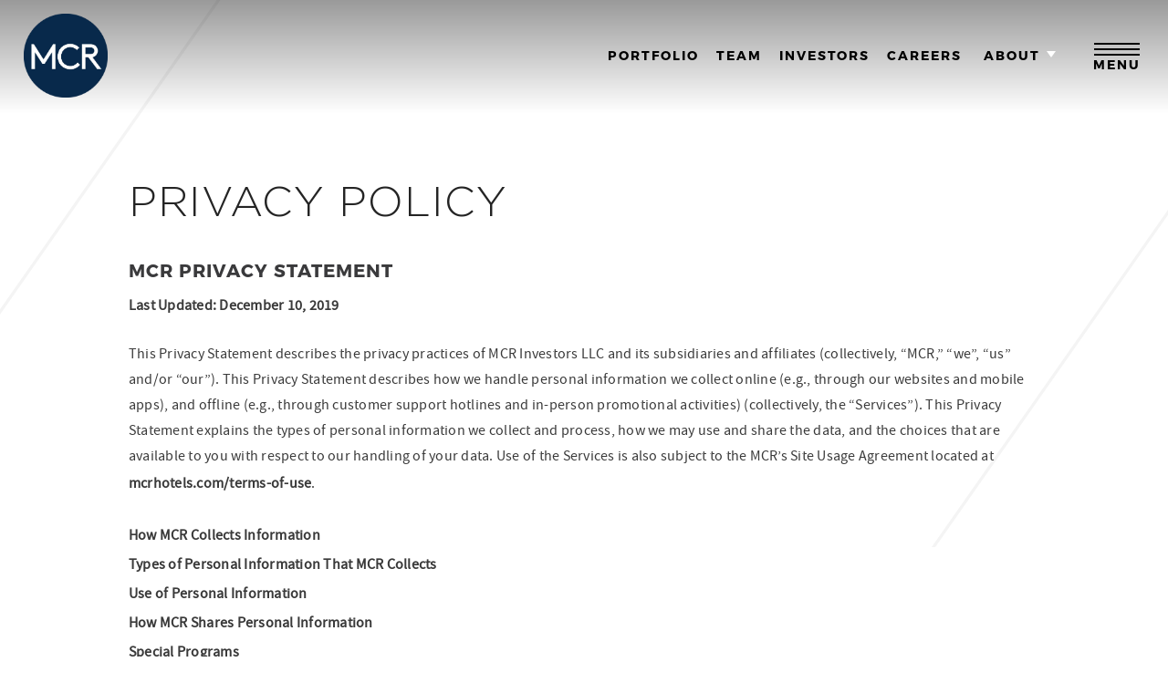

--- FILE ---
content_type: text/html; charset=UTF-8
request_url: https://www.mcrhotels.com/privacy-policy/
body_size: 37001
content:
<!DOCTYPE HTML>
<html lang="en-US">
<head>
	<meta http-equiv="Content-Type" content="text/html;charset=UTF-8">
	<title>
		Privacy Policy | MCR Hotels	</title>
	<meta name="viewport" content="width=device-width, initial-scale=1">

		
		<link rel="icon" href="https://mcrhotels.com/wp-content/uploads/2019/05/mcr-logo-favicon-1.png" type="image/x-ico"/>	
	
	<meta name='robots' content='index, follow, max-image-preview:large, max-snippet:-1, max-video-preview:-1' />

	<!-- This site is optimized with the Yoast SEO plugin v26.7 - https://yoast.com/wordpress/plugins/seo/ -->
	<meta name="description" content="MCR&#039;s Privacy Statement describes the privacy practices of MCR Investors LLC and its subsidiaries and affiliates." />
	<link rel="canonical" href="https://www.mcrhotels.com/privacy-policy/" />
	<meta property="og:locale" content="en_US" />
	<meta property="og:type" content="article" />
	<meta property="og:title" content="Privacy Policy | MCR Hotels" />
	<meta property="og:description" content="MCR&#039;s Privacy Statement describes the privacy practices of MCR Investors LLC and its subsidiaries and affiliates." />
	<meta property="og:url" content="https://www.mcrhotels.com/privacy-policy/" />
	<meta property="og:site_name" content="MCR" />
	<meta property="article:modified_time" content="2020-10-09T14:42:15+00:00" />
	<meta name="twitter:card" content="summary_large_image" />
	<meta name="twitter:label1" content="Est. reading time" />
	<meta name="twitter:data1" content="25 minutes" />
	<script type="application/ld+json" class="yoast-schema-graph">{"@context":"https://schema.org","@graph":[{"@type":"WebPage","@id":"https://www.mcrhotels.com/privacy-policy/","url":"https://www.mcrhotels.com/privacy-policy/","name":"Privacy Policy | MCR Hotels","isPartOf":{"@id":"https://www.mcrhotels.com/#website"},"datePublished":"2019-04-10T05:19:31+00:00","dateModified":"2020-10-09T14:42:15+00:00","description":"MCR's Privacy Statement describes the privacy practices of MCR Investors LLC and its subsidiaries and affiliates.","breadcrumb":{"@id":"https://www.mcrhotels.com/privacy-policy/#breadcrumb"},"inLanguage":"en-US","potentialAction":[{"@type":"ReadAction","target":["https://www.mcrhotels.com/privacy-policy/"]}]},{"@type":"BreadcrumbList","@id":"https://www.mcrhotels.com/privacy-policy/#breadcrumb","itemListElement":[{"@type":"ListItem","position":1,"name":"Home","item":"https://www.mcrhotels.com/"},{"@type":"ListItem","position":2,"name":"Privacy Policy"}]},{"@type":"WebSite","@id":"https://www.mcrhotels.com/#website","url":"https://www.mcrhotels.com/","name":"MCR","description":"","potentialAction":[{"@type":"SearchAction","target":{"@type":"EntryPoint","urlTemplate":"https://www.mcrhotels.com/?s={search_term_string}"},"query-input":{"@type":"PropertyValueSpecification","valueRequired":true,"valueName":"search_term_string"}}],"inLanguage":"en-US"}]}</script>
	<!-- / Yoast SEO plugin. -->


<link rel='dns-prefetch' href='//ajax.googleapis.com' />
<link rel='dns-prefetch' href='//maps.googleapis.com' />
<link rel='dns-prefetch' href='//code.ionicframework.com' />
<link rel="alternate" type="application/rss+xml" title="MCR &raquo; Privacy Policy Comments Feed" href="https://www.mcrhotels.com/privacy-policy/feed/" />
<link rel="alternate" title="oEmbed (JSON)" type="application/json+oembed" href="https://www.mcrhotels.com/wp-json/oembed/1.0/embed?url=https%3A%2F%2Fwww.mcrhotels.com%2Fprivacy-policy%2F" />
<link rel="alternate" title="oEmbed (XML)" type="text/xml+oembed" href="https://www.mcrhotels.com/wp-json/oembed/1.0/embed?url=https%3A%2F%2Fwww.mcrhotels.com%2Fprivacy-policy%2F&#038;format=xml" />
<style id='wp-img-auto-sizes-contain-inline-css' type='text/css'>
img:is([sizes=auto i],[sizes^="auto," i]){contain-intrinsic-size:3000px 1500px}
/*# sourceURL=wp-img-auto-sizes-contain-inline-css */
</style>
<link rel='stylesheet' id='style-css' href='https://www.mcrhotels.com/wp-content/themes/hhm/css/style.css' type='text/css' media='all' />
<link rel='stylesheet' id='fonts-css' href='https://www.mcrhotels.com/wp-content/themes/hhm/css/fonts.css' type='text/css' media='all' />
<link rel='stylesheet' id='font-awesome-css' href='https://www.mcrhotels.com/wp-content/themes/hhm/css/font-awesome.min.css' type='text/css' media='all' />
<link rel='stylesheet' id='set2-css' href='https://www.mcrhotels.com/wp-content/themes/hhm/css/set2.css' type='text/css' media='all' />
<link rel='stylesheet' id='custom_hovereffectideas-css' href='https://www.mcrhotels.com/wp-content/themes/hhm/css/custom_hovereffectideas.css' type='text/css' media='all' />
<link rel='stylesheet' id='jquery_jvectormap-css' href='https://www.mcrhotels.com/wp-content/themes/hhm/css/jquery-jvectormap-2.0.3.css' type='text/css' media='all' />
<link rel='stylesheet' id='owl_carousel-css' href='https://www.mcrhotels.com/wp-content/themes/hhm/css/owl.carousel.min.css' type='text/css' media='all' />
<link rel='stylesheet' id='jquery_ui_css-css' href='https://www.mcrhotels.com/wp-content/themes/hhm/css/jquery-ui.min.css' type='text/css' media='all' />
<link rel='stylesheet' id='jquery_gridder-css' href='https://www.mcrhotels.com/wp-content/themes/hhm/css/jquery.gridder.min.css' type='text/css' media='all' />
<link rel='stylesheet' id='swiper-css' href='https://www.mcrhotels.com/wp-content/themes/hhm/css/swiper.min.css' type='text/css' media='all' />
<link rel='stylesheet' id='hhm_media-css' href='https://www.mcrhotels.com/wp-content/themes/hhm/css/media.css' type='text/css' media='all' />
<link rel='stylesheet' id='chosen_css-css' href='https://www.mcrhotels.com/wp-content/themes/hhm/js/chosen/chosen.min.css' type='text/css' media='all' />
<link rel='stylesheet' id='ionicons-css' href='https://code.ionicframework.com/ionicons/2.0.1/css/ionicons.min.css?ver=76bfc7087e817f80768cfbce22bee84f' type='text/css' media='all' />
<script type="text/javascript" id="php_init-js-extra">
/* <![CDATA[ */
var php_vars = {"template_url":"https://www.mcrhotels.com/wp-content/themes/hhm","map_info":[{"state_name":"Alabama","state_code":"US-AL","state_coordinates_lat":"34.055665","state_coordinates_lng":"-86.533651","state_zoom":"6","steate_label_offset_top":"","steate_label_offset_left":""},{"state_name":"Arizona","state_code":"US-AZ","state_coordinates_lat":"32.803789","state_coordinates_lng":"-112.700362","state_zoom":"7","steate_label_offset_top":"","steate_label_offset_left":""},{"state_name":"Arkansas","state_code":"US-AR","state_coordinates_lat":"36.245265","state_coordinates_lng":"-94.26407","state_zoom":"7","steate_label_offset_top":"","steate_label_offset_left":""},{"state_name":"California ","state_code":"US-CA","state_coordinates_lat":"36.7783","state_coordinates_lng":"-119.4179","state_zoom":"6","steate_label_offset_top":"","steate_label_offset_left":""},{"state_name":"Colorado","state_code":"US-CO","state_coordinates_lat":"39.330011","state_coordinates_lng":"-105.365962","state_zoom":"7","steate_label_offset_top":"","steate_label_offset_left":""},{"state_name":"Connecticut","state_code":"US-CT","state_coordinates_lat":"41.44776615714038","state_coordinates_lng":"-72.53723304296875","state_zoom":"7","steate_label_offset_top":"","steate_label_offset_left":""},{"state_name":"Florida","state_code":"US-FL","state_coordinates_lat":"29.258347","state_coordinates_lng":"-80.062086","state_zoom":"6","steate_label_offset_top":"","steate_label_offset_left":""},{"state_name":"Georgia","state_code":"US-GA","state_coordinates_lat":"32.31581","state_coordinates_lng":"-80.928575","state_zoom":"7","steate_label_offset_top":"","steate_label_offset_left":""},{"state_name":"Illinois","state_code":"US-IL","state_coordinates_lat":"41.217898","state_coordinates_lng":"-88.027173","state_zoom":"7","steate_label_offset_top":"","steate_label_offset_left":""},{"state_name":"Indiana","state_code":"US-IN","state_coordinates_lat":"39.874384","state_coordinates_lng":"-86.210562","state_zoom":"11","steate_label_offset_top":"","steate_label_offset_left":""},{"state_name":"Kentucky","state_code":"US-KY","state_coordinates_lat":"37.307811","state_coordinates_lng":"-86.326689","state_zoom":"7","steate_label_offset_top":"","steate_label_offset_left":""},{"state_name":"South Carolina","state_code":"US-SC","state_coordinates_lat":"34.504537","state_coordinates_lng":"-81.278784","state_zoom":"7","steate_label_offset_top":"","steate_label_offset_left":""},{"state_name":"Tennessee","state_code":"US-TN","state_coordinates_lat":"35.8141299","state_coordinates_lng":"-88.2221477","state_zoom":"7","steate_label_offset_top":"","steate_label_offset_left":""},{"state_name":"Texas","state_code":"US-TX","state_coordinates_lat":"30.924453","state_coordinates_lng":"-99.54405","state_zoom":"5","steate_label_offset_top":"","steate_label_offset_left":""},{"state_name":"Utah","state_code":"US-UT","state_coordinates_lat":"40.21624","state_coordinates_lng":"-111.779875","state_zoom":"7","steate_label_offset_top":"","steate_label_offset_left":""},{"state_name":"Virginia","state_code":"US-VA","state_coordinates_lat":"38.301141","state_coordinates_lng":"-77.255861","state_zoom":"7","steate_label_offset_top":"","steate_label_offset_left":""},{"state_name":"Louisiana ","state_code":"US-LA","state_coordinates_lat":"32.025497","state_coordinates_lng":"-92.60426","state_zoom":"7","steate_label_offset_top":"","steate_label_offset_left":""},{"state_name":"Maryland","state_code":"US-MD","state_coordinates_lat":"39.359914","state_coordinates_lng":"-76.574839","state_zoom":"10","steate_label_offset_top":"","steate_label_offset_left":""},{"state_name":"North Carolina","state_code":"US-NC","state_coordinates_lat":"35.143919","state_coordinates_lng":"-79.30531","state_zoom":"7","steate_label_offset_top":"","steate_label_offset_left":""},{"state_name":"Nevada","state_code":"US-NV","state_coordinates_lat":"37.551985","state_coordinates_lng":"-115.803803","state_zoom":"6","steate_label_offset_top":"","steate_label_offset_left":""},{"state_name":"New Jersey","state_code":"US-NJ","state_coordinates_lat":"40.203593","state_coordinates_lng":"-74.462101","state_zoom":"7","steate_label_offset_top":"","steate_label_offset_left":""},{"state_name":"New York","state_code":"US-NY","state_coordinates_lat":"40.795829","state_coordinates_lng":"-73.518305","state_zoom":"9","steate_label_offset_top":"","steate_label_offset_left":""},{"state_name":"Ohio","state_code":"US-OH","state_coordinates_lat":"40.710556","state_coordinates_lng":"-83.364919","state_zoom":"7","steate_label_offset_top":"","steate_label_offset_left":""},{"state_name":"Oklahoma","state_code":"US-OK","state_coordinates_lat":"36.234147","state_coordinates_lng":"-96.004229","state_zoom":"7","steate_label_offset_top":"","steate_label_offset_left":""},{"state_name":"Pennsylvania","state_code":"US-PA","state_coordinates_lat":"40.605679","state_coordinates_lng":"-76.395459","state_zoom":"7","steate_label_offset_top":"","steate_label_offset_left":""},{"state_name":"Rhode Island","state_code":"US-RI","state_coordinates_lat":"41.580095","state_coordinates_lng":"-71.477429","state_zoom":"7","steate_label_offset_top":"","steate_label_offset_left":""},{"state_name":"Wisconsin ","state_code":"US-WI","state_coordinates_lat":"44.059542","state_coordinates_lng":"-88.56834","state_zoom":"7","steate_label_offset_top":"","steate_label_offset_left":""},{"state_name":"New Mexico","state_code":"US-NM","state_coordinates_lat":"35.0621817","state_coordinates_lng":"-106.6212201","state_zoom":"7","steate_label_offset_top":"","steate_label_offset_left":""},{"state_name":"Montana","state_code":"US-MT","state_coordinates_lat":"45.7132761","state_coordinates_lng":"-111.0668379","state_zoom":"7","steate_label_offset_top":"","steate_label_offset_left":""},{"state_name":"Missouri","state_code":"US-MO","state_coordinates_lat":"38.6273297","state_coordinates_lng":"-90.1882583","state_zoom":"7","steate_label_offset_top":"","steate_label_offset_left":""},{"state_name":"Texas","state_code":"US-TX","state_coordinates_lat":"32.3982848","state_coordinates_lng":"-99.7654697","state_zoom":"7","steate_label_offset_top":"","steate_label_offset_left":""},{"state_name":"Vermont","state_code":"US-VT","state_coordinates_lat":"43.635929","state_coordinates_lng":"-72.7910977","state_zoom":"7","steate_label_offset_top":"","steate_label_offset_left":""},{"state_name":"Massachusetts","state_code":"US-MA","state_coordinates_lat":"42.407211","state_coordinates_lng":" -71.382439","state_zoom":"7","steate_label_offset_top":"","steate_label_offset_left":""},{"state_name":"Minnesota","state_code":"US-MN","state_coordinates_lat":"46.392410","state_coordinates_lng":" -94.636230","state_zoom":"7","steate_label_offset_top":"","steate_label_offset_left":""},{"state_name":"Washington","state_code":"US-WA","state_coordinates_lat":"47.751076","state_coordinates_lng":" -120.740135","state_zoom":"7","steate_label_offset_top":"","steate_label_offset_left":""},{"state_name":"Mississippi","state_code":"US-MS","state_coordinates_lat":"33.52738807226485","state_coordinates_lng":" -89.63720708757025","state_zoom":"7","steate_label_offset_top":"","steate_label_offset_left":""},{"state_name":"Kansas","state_code":"US-KS","state_coordinates_lat":"39.011902","state_coordinates_lng":"-98.4842465","state_zoom":"7","steate_label_offset_top":"","steate_label_offset_left":""}],"hotels":{"US-":[{"image":"https://www.mcrhotels.com/wp-content/uploads/2024/02/AdobeStock_342040345_Editorial_Use_Only-scaled.jpeg","url":"https://www.mcrhotels.com/hotels/bt-tower/"}],"US-NY":[{"title":"TWA Hotel","coordinates_lat":"40.6458476","coordinates_lng":"-73.77755","image":"https://www.mcrhotels.com/wp-content/uploads/2019/05/twa-tile.jpg","url":"https://www.mcrhotels.com/hotels/twa-hotel/"},{"title":"The High Line Hotel","coordinates_lat":"40.7460148","coordinates_lng":"-74.0050057","image":"https://www.mcrhotels.com/wp-content/uploads/2019/04/background-1-compressed.webp","url":"https://www.mcrhotels.com/hotels/the-high-line-hotel/"},{"title":"Sheraton New York Times Square","coordinates_lat":"40.7627096","coordinates_lng":"-73.9820844","image":"https://www.mcrhotels.com/wp-content/uploads/2022/06/240218_SHERATON_TIMES_SQUARE_0002_2_HIGH-RES-BB-scaled.jpg","url":"https://www.mcrhotels.com/hotels/sheraton-new-york-times-square/"},{"title":"Gramercy Park Hotel","coordinates_lat":"40.7385","coordinates_lng":" -73.9858","image":"https://www.mcrhotels.com/wp-content/uploads/2024/02/AdobeStock_179584235-1-scaled.jpeg","url":"https://www.mcrhotels.com/hotels/gramercy-park-hotel/"},{"title":"The Lexington, Autograph Collection","coordinates_lat":"40.7549004","coordinates_lng":"-73.9735363","image":"https://www.mcrhotels.com/wp-content/uploads/2021/07/the-lexington-hotel-exterior-scaled.webp","url":"https://www.mcrhotels.com/hotels/the-lexington/"},{"title":"Royalton New York","coordinates_lat":"40.7553","coordinates_lng":"-73.9825","image":"https://www.mcrhotels.com/wp-content/uploads/2020/12/royalton-exterior-1-full-frame-woman.jpg","url":"https://www.mcrhotels.com/hotels/royalton-new-york/"},{"title":"Luxury Collection Hotel Manhattan Midtown","coordinates_lat":"40.7632873","coordinates_lng":"-73.9806952","image":"https://www.mcrhotels.com/wp-content/uploads/2024/12/NYCMX_Exterior-01-Dark-BB-1-scaled.jpg","url":"https://www.mcrhotels.com/hotels/luxury-collection-manhattan-midtown/"},{"title":"The Atrium Business &#038; Conference Center at LaGuardia Airport","coordinates_lat":"40.7769271","coordinates_lng":"-73.8739659","image":"https://www.mcrhotels.com/wp-content/uploads/2023/12/DJI_20231009151634_0018_D-Edit_MEDIUM_RES.jpg","url":"https://www.mcrhotels.com/hotels/the-atrium-business-conference-center-at-laguardia-airport/"},{"title":"Previously Owned: SpringHill Suites by Marriott Long Island Brookhaven","coordinates_lat":"40.8086872","coordinates_lng":"-72.9487885","image":"https://www.mcrhotels.com/wp-content/uploads/2019/04/springhillbellport.jpg","url":"https://www.mcrhotels.com/hotels/springhill-suites-by-marriott-long-island-brookhaven/"}],"US-CA":[{"title":"Pasadena Hotel &#038; Pool","coordinates_lat":"34.1458397","coordinates_lng":"-118.1310432","image":"https://www.mcrhotels.com/wp-content/uploads/2022/08/pas-mitchell-2022-march-exterior-main.webp","url":"https://www.mcrhotels.com/hotels/pasadena-hotel-and-pool/"},{"title":"Previously Owned: Homewood Suites by Hilton Cathedral City Palm Springs","coordinates_lat":"33.8272427","coordinates_lng":"-116.4802547","image":"https://www.mcrhotels.com/wp-content/uploads/2021/05/mcr-040522-ps-hws-palmsprings-davidmitchell-0002-scaled.jpg","url":"https://www.mcrhotels.com/hotels/homewood-suites-by-hilton-cathedral-city-palm-springs/"}],"US-FL":[{"title":"DoubleTree by Hilton Downtown Tallahassee","coordinates_lat":"30.4415871","coordinates_lng":"-84.2819925","image":"https://www.mcrhotels.com/wp-content/uploads/2022/08/thlap-exterior-day-scaled.webp","url":"https://www.mcrhotels.com/hotels/doubletree-by-hilton-downtown-tallahassee/"},{"title":"Residence Inn by Marriott Fort Lauderdale Pompano Beach","coordinates_lat":"26.2501321","coordinates_lng":"-80.0863381","image":"https://www.mcrhotels.com/wp-content/uploads/2019/04/ri-pompano-tile.jpg","url":"https://www.mcrhotels.com/hotels/residence-inn-by-marriott-fort-lauderdale-pompano-beach/"},{"title":"The Godfrey Hotel &#038; Cabanas Tampa","coordinates_lat":"27.9663352","coordinates_lng":"-82.5705871","image":"https://www.mcrhotels.com/wp-content/uploads/2021/11/pool-bayview-close.jpg","url":"https://www.mcrhotels.com/hotels/the-godfrey-hotel-and-cabanas-tampa/"},{"title":"Hilton Garden Inn Orlando at SeaWorld","coordinates_lat":"28.4098019","coordinates_lng":"-81.4704044","image":"https://www.mcrhotels.com/wp-content/uploads/2019/04/ORLSE_Exterior_Day-scaled.jpg","url":"https://www.mcrhotels.com/hotels/hilton-garden-inn-orlando-at-seaworld/"},{"title":"Hampton Inn Daytona Shores","coordinates_lat":"29.1628751","coordinates_lng":"-80.9747321","image":"https://www.mcrhotels.com/wp-content/uploads/2023/06/KXTD3-scaled.jpg","url":"https://www.mcrhotels.com/hotels/hampton-inn-daytona-shores/"},{"title":"Home2 Suites by Hilton Tallahassee State Capitol","coordinates_lat":"30.4405907","coordinates_lng":"-84.2636519","image":"https://www.mcrhotels.com/wp-content/uploads/2023/12/TLHHT_Exterior_Day-scaled.jpg","url":"https://www.mcrhotels.com/hotels/home2-suites-hilton-tallahassee-state-capitol/"},{"title":"Hyatt Place Miami Airport East","coordinates_lat":"25.8064009","coordinates_lng":"-80.2631809","image":"https://www.mcrhotels.com/wp-content/uploads/2022/12/miaze-p001-exterior-sunset-scaled.webp","url":"https://www.mcrhotels.com/hotels/hyatt-place-miami-airport-east/"},{"title":"Hilton Miami Airport Blue Lagoon","coordinates_lat":"25.7817179","coordinates_lng":"-80.2785682","image":"https://www.mcrhotels.com/wp-content/uploads/2023/02/Aerial-scaled.webp","url":"https://www.mcrhotels.com/hotels/hilton-miami-airport-blue-lagoon/"},{"title":"Courtyard By Marriott DeLand Historic Downtown","coordinates_lat":"29.0318216","coordinates_lng":"-81.303728","image":"https://www.mcrhotels.com/wp-content/uploads/2023/06/cyDABDLvw-475755-Night-time-view-of-our-Historic-Downtown-Deland-property-High-scaled.jpg","url":"https://www.mcrhotels.com/hotels/courtyard-marriott-deland-historic-downtown/"},{"title":"Hyatt Place Orlando/Lake Buena Vista","coordinates_lat":"28.3849185","coordinates_lng":"-81.5038957","image":"https://www.mcrhotels.com/wp-content/uploads/2023/06/135177606.jpg","url":"https://www.mcrhotels.com/hotels/hyatt-place-orlando-lake-buena-vista/"},{"title":"Previously Owned: Inn of Naples","coordinates_lat":"26.1939116","coordinates_lng":"-81.8030056","image":"https://www.mcrhotels.com/wp-content/uploads/2020/12/naples-exterior-view-tile-for-website.jpg","url":"https://www.mcrhotels.com/hotels/inn-of-naples/"},{"title":"Courtyard by Marriott Jacksonville Flagler Center","coordinates_lat":"30.1406612","coordinates_lng":"-81.5348564","image":"https://www.mcrhotels.com/wp-content/uploads/2023/11/CY_JAXJS_Exterior-scaled.jpg","url":"https://www.mcrhotels.com/hotels/courtyard-by-marriott-jacksonville-flagler-center/"},{"title":"Hampton Inn &#038; Suites Lake Mary at Colonial Townpark","coordinates_lat":"28.7883225","coordinates_lng":"-81.3550073","image":"https://www.mcrhotels.com/wp-content/uploads/2022/02/LKMHS_Exterior_Dusk-scaled.jpg","url":"https://www.mcrhotels.com/hotels/hampton-inn-suites-lake-mary-at-colonial-townpark/"},{"title":"Previously Owned: Hampton Inn &#038; Suites St. Augustine Vilano Beach","coordinates_lat":"29.9164836","coordinates_lng":"-81.2917758","image":"https://www.mcrhotels.com/wp-content/uploads/2019/04/st-augustine-exterior.png","url":"https://www.mcrhotels.com/hotels/hampton-inn-suites-st-augustine-vilano-beach/"},{"title":"Previously Owned: Courtyard by Marriott Jacksonville Orange Park","coordinates_lat":"30.1876177","coordinates_lng":"-81.706923","image":"https://www.mcrhotels.com/wp-content/uploads/2019/04/orangeparkfl.jpg","url":"https://www.mcrhotels.com/hotels/courtyard-by-marriott-jacksonville-orange-park/"}],"US-IL":[{"title":"Hyatt Regency O&#8217;Hare Chicago","coordinates_lat":"41.9810036","coordinates_lng":"-87.8592721","image":"https://www.mcrhotels.com/wp-content/uploads/2024/12/Hyatt-Regency-OHare-P206-Exterior-scaled.jpg","url":"https://www.mcrhotels.com/hotels/hyatt-regency-ohare-chicago/"},{"title":"Hampton Inn &#038; Suites Chicago/Mt. Prospect","coordinates_lat":"42.0837206","coordinates_lng":"-87.933324","image":"https://www.mcrhotels.com/wp-content/uploads/2019/04/mt-tile.jpg","url":"https://www.mcrhotels.com/hotels/hampton-inn-suites-chicago-mt-prospect/"},{"title":"Hampton Inn &#038; Suites Chicago/Waukegan","coordinates_lat":"42.3438413","coordinates_lng":"-87.9046672","image":"https://www.mcrhotels.com/wp-content/uploads/2019/04/hampton.webp","url":"https://www.mcrhotels.com/hotels/hampton-inn-suites-chicago-waukegan/"},{"title":"Previously Owned: Hilton Garden Inn Champaign/Urbana","coordinates_lat":"40.0991","coordinates_lng":" -88.2462","image":"https://www.mcrhotels.com/wp-content/uploads/2019/05/hgi-urbana.jpg","url":"https://www.mcrhotels.com/hotels/hilton-garden-inn-champaign-urbana/"},{"title":"Previously Owned: Homewood Suites by Hilton Champaign/Urbana","coordinates_lat":"40.1005776","coordinates_lng":"-88.2474861","image":"https://www.mcrhotels.com/wp-content/uploads/2019/04/mcr-091321-ps-hws-champaign-davidmitchell-0002-scaled.jpg","url":"https://www.mcrhotels.com/hotels/homewood-suites-by-hilton-champaign-urbana/"},{"title":"Previously Owned: Home2 Suites by Hilton Champaign/Urbana","coordinates_lat":"40.0922","coordinates_lng":" -88.2470","image":"https://www.mcrhotels.com/wp-content/uploads/2019/04/home2-tile.jpg","url":"https://www.mcrhotels.com/hotels/home2-suites-by-hilton-champaign-urbana/"}],"US-NJ":[{"title":"Courtyard by Marriott Newark Downtown","coordinates_lat":"40.7335211","coordinates_lng":"-74.1729306","image":"https://www.mcrhotels.com/wp-content/uploads/2019/07/mcr-082821-ps-cy-newark-davidmitchell-0001-scaled.jpg","url":"https://www.mcrhotels.com/hotels/courtyard-by-marriott-newark-downtown/"},{"title":"Renaissance Newark Airport","coordinates_lat":"40.683512","coordinates_lng":"-74.194025","image":"https://www.mcrhotels.com/wp-content/uploads/2019/04/nj.jpg","url":"https://www.mcrhotels.com/hotels/renaissance-newark-airport/"},{"title":"Previously Owned: Residence Inn by Marriott Neptune at Gateway Centre","coordinates_lat":"40.2197008","coordinates_lng":"-74.0851751","image":"https://www.mcrhotels.com/wp-content/uploads/2019/04/residenceneptunecity.jpg","url":"https://www.mcrhotels.com/hotels/residence-inn-by-marriott-neptune-at-gateway-centre/"},{"title":"Previously Owned: Residence Inn by Marriott Mount Laurel at Bishop&#8217;s Gate","coordinates_lat":"39.9672698","coordinates_lng":"-74.9036956","image":"https://www.mcrhotels.com/wp-content/uploads/2019/04/marriotbishopgate.jpg","url":"https://www.mcrhotels.com/hotels/residence-inn-by-marriott-mount-laurel-at-bishops-gate/"},{"title":"Previously Owned: Residence Inn by Marriott Bridgewater Branchburg","coordinates_lat":"40.6042571","coordinates_lng":"-74.6966231","image":"https://www.mcrhotels.com/wp-content/uploads/2019/04/exterior-shot-1.jpg","url":"https://www.mcrhotels.com/hotels/residence-inn-by-marriott-bridgewater-branchburg/"},{"title":"Previously Owned: Residence Inn by Marriott Atlantic City Airport Egg Harbor Township","coordinates_lat":"39.3961945","coordinates_lng":"-74.5558597","image":"https://www.mcrhotels.com/wp-content/uploads/2019/04/atlanticcityeggharbor.jpg","url":"https://www.mcrhotels.com/hotels/residence-inn-by-marriott-atlantic-city-airport-egg-harbor-township/"},{"title":"Previously Owned: Homewood Suites by Hilton Dover Rockaway","coordinates_lat":"40.9006536","coordinates_lng":"-74.5574054","image":"https://www.mcrhotels.com/wp-content/uploads/2019/04/homewooddoverrockaway.jpg","url":"https://www.mcrhotels.com/hotels/homewood-suites-by-hilton-dover-rockaway/"},{"title":"Previously Owned: Homewood Suites by Hilton Atlantic City Egg Harbor Township","coordinates_lat":"39.4310842","coordinates_lng":"-74.6082647","image":"https://www.mcrhotels.com/wp-content/uploads/2019/04/hiltonatlanticcityeggharbor.jpg","url":"https://www.mcrhotels.com/hotels/homewood-suites-by-hilton-atlantic-city-egg-harbor-township/"},{"title":"Previously Owned: Courtyard by Marriott Wall at Monmouth Shores Corporate Park","coordinates_lat":"40.2183827","coordinates_lng":"-74.123623","image":"https://www.mcrhotels.com/wp-content/uploads/2019/04/wall.jpg","url":"https://www.mcrhotels.com/hotels/courtyard-by-marriott-wall-at-monmouth-shores-corporate-park/"}],"US-MN":[{"title":"The Chambers Hotel","coordinates_lat":"44.975932","coordinates_lng":"-93.277225","image":"https://www.mcrhotels.com/wp-content/uploads/2021/05/exterior-high-v2-bb-brightened.webp","url":"https://www.mcrhotels.com/hotels/the-chambers-hotel/"},{"title":"Hilton Garden Inn Minneapolis University Area","coordinates_lat":"44.9709364","coordinates_lng":"-93.2246848","image":"https://www.mcrhotels.com/wp-content/uploads/2021/01/HGI_Minneapolis_exterior.jpg","url":"https://www.mcrhotels.com/hotels/hilton-garden-inn-minneapolis-university-area/"},{"title":"DoubleTree Suites by Hilton Minneapolis Downtown","coordinates_lat":"44.9735363","coordinates_lng":"-93.2768729","image":"https://www.mcrhotels.com/wp-content/uploads/2021/12/mspls-exterior1-1-scaled.webp","url":"https://www.mcrhotels.com/hotels/doubletree-suites-by-hilton-minneapolis-downtown/"}],"US-WA":[{"title":"Residence Inn by Marriott Seattle Sea-Tac Airport","coordinates_lat":"47.4265263","coordinates_lng":"-122.2957976","image":"https://www.mcrhotels.com/wp-content/uploads/2021/10/seara-exterior-dusk-scaled.webp","url":"https://www.mcrhotels.com/hotels/residence-inn-by-marriott-seattle-sea-tac-airport/"},{"title":"Previously Owned: Residence Inn by Marriott Seattle South/Renton","coordinates_lat":"47.5031724","coordinates_lng":"-122.2013391","image":"https://www.mcrhotels.com/wp-content/uploads/2021/05/ri-seattle-renton-tile-for-website-scaled.jpg","url":"https://www.mcrhotels.com/hotels/residence-inn-by-marriott-seattle-south-renton/"}],"US-KY":[{"title":"Hilton Garden Inn Louisville Mall of St. Matthews","coordinates_lat":"38.2474751","coordinates_lng":"-85.629283","image":"https://www.mcrhotels.com/wp-content/uploads/2021/05/Hilton-Garden-Inn_802-scaled.jpg","url":"https://www.mcrhotels.com/hotels/hilton-garden-inn-louisville-mall-of-st-matthews/"},{"title":"Previously Owned: Home2 Suites by Hilton Lexington University/Medical Center","coordinates_lat":"38.005260","coordinates_lng":" -84.517097","image":"https://www.mcrhotels.com/wp-content/uploads/2022/03/LEXME_Exterior_Dusk-scaled.jpg","url":"https://www.mcrhotels.com/hotels/hilton-lexington-university-medical-center-copy/"},{"title":"Hampton Inn Bowling Green","coordinates_lat":"36.9382184","coordinates_lng":"-86.4224374","image":"https://www.mcrhotels.com/wp-content/uploads/2019/04/img-2978-scaled.jpg","url":"https://www.mcrhotels.com/hotels/hampton-inn-bowling-green/"}],"US-MS":[{"title":"Previously Owned: Courtyard by Marriott Oxford","coordinates_lat":"34.3682447","coordinates_lng":"-89.52906","image":"https://www.mcrhotels.com/wp-content/uploads/2021/11/exterior-0021-scaled.webp","url":"https://www.mcrhotels.com/hotels/courtyard-by-marriott-oxford/"},{"title":"Home2 Suites by Hilton Memphis-Southaven, MS","coordinates_lat":"34.9590782","coordinates_lng":"-89.9935215","image":"https://www.mcrhotels.com/wp-content/uploads/2022/03/MEMMS_Exterior_Dusk-scaled.jpg","url":"https://www.mcrhotels.com/hotels/home2-suites-hilton-memphis-southaven/"}],"US-NM":[{"title":"Residence Inn by Marriott Albuquerque Airport","coordinates_lat":"35.0621817","coordinates_lng":"-106.6212201","image":"https://www.mcrhotels.com/wp-content/uploads/2019/07/ri-albuquerque-tile.jpg","url":"https://www.mcrhotels.com/hotels/residence-inn-by-marriott-albuquerque-airport/"},{"title":"Hampton Inn Santa Fe South","coordinates_lat":"35.6472254","coordinates_lng":"-106.0047266","image":"https://www.mcrhotels.com/wp-content/uploads/2021/12/exterior-1-2.jpg","url":"https://www.mcrhotels.com/hotels/hampton-inn-santa-fe-south/"}],"US-NC":[{"title":"SpringHill Suites by Marriott Charlotte Southwest","coordinates_lat":"35.1515887","coordinates_lng":"-80.9545923","image":"https://www.mcrhotels.com/wp-content/uploads/2021/01/shs-charlotte-southwest-exterior-1-scaled.webp","url":"https://www.mcrhotels.com/hotels/springhill-suites-by-marriott-charlotte-southwest/"},{"title":"Canopy by Hilton Charlotte Southpark","coordinates_lat":"35.1486625","coordinates_lng":"-80.8388671","image":"https://www.mcrhotels.com/wp-content/uploads/2023/09/CLTPY_Exterior_Day-scaled.jpg","url":"https://www.mcrhotels.com/hotels/canopy-by-hilton-charlotte-southpark/"},{"title":"TownePlace Suites by Marriott Jacksonville","coordinates_lat":"34.7979681","coordinates_lng":"-77.4191347","image":"https://www.mcrhotels.com/wp-content/uploads/2019/04/tps-jacksonville-tile.jpg","url":"https://www.mcrhotels.com/hotels/towneplace-suites-by-marriott-jacksonville/"},{"title":"Hampton Inn Dunn","coordinates_lat":"35.3001647","coordinates_lng":"-78.6013761","image":"https://www.mcrhotels.com/wp-content/uploads/2019/04/hi-dunn-tile.jpg","url":"https://www.mcrhotels.com/hotels/hampton-inn-dunn/"},{"title":"Hampton Inn &#038; Suites Charlotte Steele Creek","coordinates_lat":"35.1616802","coordinates_lng":"-80.9763005","image":"https://www.mcrhotels.com/wp-content/uploads/2021/06/mcr-060722-ps-hi-steelecreek-davidmitchell-0001-scaled.jpg","url":"https://www.mcrhotels.com/hotels/hampton-inn-suites-charlotte-steele-creek/"},{"title":"Hampton Inn Charlotte/Matthews","coordinates_lat":"35.1347679","coordinates_lng":"-80.7150857","image":"https://www.mcrhotels.com/wp-content/uploads/2019/04/mcr-050722-ps-hi-matthews-davidmitchell-0001-scaled.jpg","url":"https://www.mcrhotels.com/hotels/hampton-inn-charlotte-matthews/"},{"title":"Hampton Inn Concord/Kannapolis","coordinates_lat":"35.4617382","coordinates_lng":"-80.5868963","image":"https://www.mcrhotels.com/wp-content/uploads/2019/04/mcr-050722-ps-hi-concord-davidmitchell-0002-scaled.jpg","url":"https://www.mcrhotels.com/hotels/hampton-inn-concord-kannapolis/"}],"US-TN":[{"title":"Tru by Hilton Smyrna Nashville","coordinates_lat":"35.9747254","coordinates_lng":"-86.5792615","image":"https://www.mcrhotels.com/wp-content/uploads/2021/01/exterior-day-scaled.webp","url":"https://www.mcrhotels.com/hotels/tru-by-hilton-smyrna-nashville/"},{"title":"Home2 Suites by Hilton Smyrna Nashville","coordinates_lat":"35.9745222","coordinates_lng":"-86.5769608","image":"https://www.mcrhotels.com/wp-content/uploads/2021/01/exterior-day-scaled.webp","url":"https://www.mcrhotels.com/hotels/home2-suites-by-hilton-smyrna-nashville/"},{"title":"Staybridge Suites Chattanooga Downtown","coordinates_lat":"35.0410773","coordinates_lng":"-85.3139219","image":"https://www.mcrhotels.com/wp-content/uploads/2022/11/staybridge-suites-downtown-chattanooga-exterior-day-2-ihg-by-161-photography-scaled.jpg","url":"https://www.mcrhotels.com/hotels/staybridge-suites-chattanooga-downtown/"},{"title":"Courtyard by Marriott Jackson","coordinates_lat":"35.6730492","coordinates_lng":"-88.8105221","image":"https://www.mcrhotels.com/wp-content/uploads/2019/04/cy-jackson-tile.jpg","url":"https://www.mcrhotels.com/hotels/courtyard-by-marriott-jackson/"}],"US-MT":[{"title":"Previously Owned: Hilton Garden Inn Missoula","coordinates_lat":"46.905025482177734","coordinates_lng":" -114.03720092773438","image":"https://www.mcrhotels.com/wp-content/uploads/2021/05/MSOGI_Exterior-scaled.jpg","url":"https://www.mcrhotels.com/hotels/hilton-garden-inn-missoula/"},{"title":"Previously Owned: Residence Inn by Marriott Bozeman","coordinates_lat":"45.7132761","coordinates_lng":"-111.0668379","image":"https://www.mcrhotels.com/wp-content/uploads/2019/04/ri-bznri-exteriorday3.jpg","url":"https://www.mcrhotels.com/hotels/residence-inn-by-marriott-bozeman/"}],"US-TX":[{"title":"Residence Inn by Marriott Odessa","coordinates_lat":"31.9098449","coordinates_lng":"-102.2969171","image":"https://www.mcrhotels.com/wp-content/uploads/2019/05/ri-odessatx-tile.jpg","url":"https://www.mcrhotels.com/hotels/residence-inn-by-marriott-odessa/"},{"title":"Homewood Suites by Hilton Dallas/Allen","coordinates_lat":"33.1079824","coordinates_lng":"-96.6768987","image":"https://www.mcrhotels.com/wp-content/uploads/2020/02/allen-tile.jpg","url":"https://www.mcrhotels.com/hotels/homewood-suites-by-hilton-dallas-allen/"},{"title":"Hampton Inn &#038; Suites Houston I-10 West Park Row","coordinates_lat":"29.7900702","coordinates_lng":"-95.6926408","image":"https://www.mcrhotels.com/wp-content/uploads/2021/05/hampton-inn-i-10-west-park-row-houston-tx-tile-for-website-scaled.jpg","url":"https://www.mcrhotels.com/hotels/hampton-inn-suites-houston-i-10-west-park-row/"},{"title":"Fairfield Inn &#038; Suites by Marriott Fort Worth Downtown/Convention Center","coordinates_lat":"32.751598","coordinates_lng":"-97.3277788","image":"https://www.mcrhotels.com/wp-content/uploads/2021/12/ffidfwfdvw-447894-fairfield-inn-suites-provides-easy-access-to-the-best-local-dining-and-high-scaled.jpg","url":"https://www.mcrhotels.com/hotels/fairfield-inn-suites-by-marriott-fort-worth-downtown-convention-center/"},{"title":"Hampton Inn &#038; Suites Colleyville DFW West","coordinates_lat":"32.8867822","coordinates_lng":"-97.1000813","image":"https://www.mcrhotels.com/wp-content/uploads/2021/12/twilight-exterior-3-scaled.jpg","url":"https://www.mcrhotels.com/hotels/hampton-inn-suites-colleyville-dfw-west/"},{"title":"TownPlace Suites by Marriott El Paso","coordinates_lat":"31.7851316","coordinates_lng":"-106.3971966","image":"https://www.mcrhotels.com/wp-content/uploads/2019/04/tps-elpaso-tile.jpg","url":"https://www.mcrhotels.com/hotels/townplace-suites-by-marriott-el-paso/"},{"title":"TownePlace Suites by Marriott Corpus Christi","coordinates_lat":"27.6969179","coordinates_lng":"-97.3506947","image":"https://www.mcrhotels.com/wp-content/uploads/2019/04/tps-corpus-christi-tile.jpg","url":"https://www.mcrhotels.com/hotels/towneplace-suites-by-marriott-corpus-christi/"},{"title":"TownePlace Suites by Marriott San Antonio Northwest","coordinates_lat":"29.5432894","coordinates_lng":"-98.5823798","image":"https://www.mcrhotels.com/wp-content/uploads/2019/04/tps-sanantonio-tile-1.jpg","url":"https://www.mcrhotels.com/hotels/towneplace-suites-by-marriott-san-antonio-northwest/"},{"title":"TownePlace Suites by Marriott Fort Worth University Area/Medical Center","coordinates_lat":"32.7304636","coordinates_lng":"-97.3675621","image":"https://www.mcrhotels.com/wp-content/uploads/2021/12/exterior-4.jpg","url":"https://www.mcrhotels.com/hotels/towneplace-suites-by-marriott-fort-worth-university-area-medical-center/"},{"title":"Courtyard by Marriott Brownsville","coordinates_lat":"25.9595688","coordinates_lng":"-97.5097143","image":"https://www.mcrhotels.com/wp-content/uploads/2019/04/cy-brownsville-tile.jpg","url":"https://www.mcrhotels.com/hotels/courtyard-by-marriott-brownsville/"},{"title":"Courtyard by Marriott Houston I-10 West/Park Row","coordinates_lat":"29.790140","coordinates_lng":" -95.689760","image":"https://www.mcrhotels.com/wp-content/uploads/2021/05/cy-houston-tile-for-website.jpg","url":"https://www.mcrhotels.com/hotels/courtyard-by-marriott-houston-i-10-west-park-row/"},{"title":"Hilton Garden Inn Corpus Christi","coordinates_lat":"27.6954864","coordinates_lng":"-97.3510625","image":"https://www.mcrhotels.com/wp-content/uploads/2019/04/corpus-hgi-tile.jpg","url":"https://www.mcrhotels.com/hotels/hilton-garden-inn-corpus-christi/"},{"title":"Aloft Downtown Houston","coordinates_lat":"29.7575131","coordinates_lng":" -95.3635758","image":"https://www.mcrhotels.com/wp-content/uploads/2022/02/alfhoudwex-207520-exterior-lores.jpg","url":"https://www.mcrhotels.com/hotels/aloft-downtown-houston/"},{"title":"TownePlace Suites by Marriott Midland","coordinates_lat":"31.9929277","coordinates_lng":"-102.1550598","image":"https://www.mcrhotels.com/wp-content/uploads/2019/04/midland-tile.jpg","url":"https://www.mcrhotels.com/hotels/towneplace-suites-by-marriott-midland/"},{"title":"Hilton Garden Inn Dallas/Richardson","coordinates_lat":"33.0025774","coordinates_lng":"-96.7439775","image":"https://www.mcrhotels.com/wp-content/uploads/2021/05/dalri-exterior-night-1-scaled.jpg","url":"https://www.mcrhotels.com/hotels/hilton-garden-inn-dallas-richardson/"},{"title":"Residence Inn by Marriott Midland","coordinates_lat":"31.991544","coordinates_lng":"-102.1543643","image":"https://www.mcrhotels.com/wp-content/uploads/2019/04/exterior-evening.jpg","url":"https://www.mcrhotels.com/hotels/residence-inn-by-marriott-midland/"},{"title":"Fairfield Inn &#038; Suites by Marriott El Paso Airport","coordinates_lat":"31.7848423","coordinates_lng":"-106.3962925","image":"https://www.mcrhotels.com/wp-content/uploads/2022/03/FF_ELPFA_Exterior-scaled.jpg","url":"https://www.mcrhotels.com/hotels/fairfield-inn-and-suites-marriott-el-paso-airport/"},{"title":"Hilton Garden Inn Midland","coordinates_lat":"31.9930503","coordinates_lng":"-102.1540741","image":"https://www.mcrhotels.com/wp-content/uploads/2019/04/hgi-midland-tile.jpg","url":"https://www.mcrhotels.com/hotels/hilton-garden-inn-midland/"},{"title":"Home2 Suites by Hilton Euless DFW West","coordinates_lat":"32.8742014","coordinates_lng":"-97.0990486","image":"https://www.mcrhotels.com/wp-content/uploads/2021/12/dfwelht-exterior-day-1-scaled.jpg","url":"https://www.mcrhotels.com/hotels/home2-suites-by-hilton-euless-dfw-west/"},{"title":"Homewood Suites by Hilton Odessa","coordinates_lat":"31.9083831","coordinates_lng":"-102.2985452","image":"https://www.mcrhotels.com/wp-content/uploads/2019/04/hws-odessa-tile.jpg","url":"https://www.mcrhotels.com/hotels/homewood-suites-by-hilton-odessa/"},{"title":"Courtyard by Marriott Odessa","coordinates_lat":"31.9089411","coordinates_lng":"-102.2977875","image":"https://www.mcrhotels.com/wp-content/uploads/2019/04/courtyard-odessa-tx-exterior-001.jpg","url":"https://www.mcrhotels.com/hotels/courtyard-by-marriott-odessa/"},{"title":"Home2 Suites by Hilton Austin Round Rock","coordinates_lat":"30.4799315","coordinates_lng":"-97.6865894","image":"https://www.mcrhotels.com/wp-content/uploads/2022/03/AUSRN_Exterior_Day-scaled.jpg","url":"https://www.mcrhotels.com/hotels/home2-suites-hilton-austin-round-rock/"},{"title":"Residence Inn by Marriott Abilene","coordinates_lat":"32.4738799","coordinates_lng":"-99.6906288","image":"https://www.mcrhotels.com/wp-content/uploads/2019/04/residence-inn-abilene-tile.jpg","url":"https://www.mcrhotels.com/hotels/residence-inn-by-marriott-abilene/"},{"title":"Courtyard by Marriott Dallas Plano/Richardson","coordinates_lat":"33.003803","coordinates_lng":" -96.687584","image":"https://www.mcrhotels.com/wp-content/uploads/2021/05/cy-dallas-plano-tile-for-website-scaled.jpg","url":"https://www.mcrhotels.com/hotels/courtyard-by-marriott-dallas-plano-richardson/"},{"title":"SpringHill Suites by Marriott San Antonio Downtown/Riverwalk Area","coordinates_lat":"29.4200353","coordinates_lng":"-98.4904484","image":"https://www.mcrhotels.com/wp-content/uploads/2022/03/MCR_160123_PS_SHS_SanAntonio_DavidMitchell_0002-scaled.jpg","url":"https://www.mcrhotels.com/hotels/springhill-suites-san-antonio-downtown-riverwalk/"},{"title":"Residence Inn by Marriott Austin Airport","coordinates_lat":"30.2135607","coordinates_lng":"-97.6989317","image":"https://www.mcrhotels.com/wp-content/uploads/2022/03/residence-inn-austin-airport-11-scaled.jpg","url":"https://www.mcrhotels.com/hotels/residence-inn-marriott-austin-airport/"},{"title":"Residence Inn by Marriott Temple","coordinates_lat":"31.086814","coordinates_lng":"-97.3951841","image":"https://www.mcrhotels.com/wp-content/uploads/2019/04/ri-temple-tile-2.jpg","url":"https://www.mcrhotels.com/hotels/residence-inn-by-marriott-temple/"},{"title":"TownePlace Suites by Marriott Austin Parmer/Tech Ridge","coordinates_lat":"30.3988446","coordinates_lng":"-97.6664797","image":"https://www.mcrhotels.com/wp-content/uploads/2022/03/towneplacesuitestechridge0011-scaled.jpg","url":"https://www.mcrhotels.com/hotels/marriott-austin-parmer-tech-ridge/"},{"title":"TownePlace Suites by Marriott Seguin","coordinates_lat":"29.600783","coordinates_lng":"-97.9499482","image":"https://www.mcrhotels.com/wp-content/uploads/2019/04/townplacesuites-seguin-tile.jpg","url":"https://www.mcrhotels.com/hotels/towneplace-suites-by-marriott-seguin/"},{"title":"Courtyard by Marriott Dallas Grand Prairie","coordinates_lat":"32.7038383","coordinates_lng":"-97.022713","image":"https://www.mcrhotels.com/wp-content/uploads/2023/01/Courtyard-Grand-Prairie-1055425-Hotel-exterior-LoRes.webp","url":"https://www.mcrhotels.com/hotels/courtyard-by-marriott-dallas-grand-prairie/"},{"title":"Tru by Hilton Euless DFW West","coordinates_lat":"32.8742014","coordinates_lng":"-97.0990486","image":"https://www.mcrhotels.com/wp-content/uploads/2021/12/dfwelht-exterior-evening-1-scaled.jpg","url":"https://www.mcrhotels.com/hotels/tru-by-hilton-euless-dfw-west/"},{"title":"Residence Inn by Marriott Dallas Plano/Richardson","coordinates_lat":"33.003906","coordinates_lng":" -96.689636","image":"https://www.mcrhotels.com/wp-content/uploads/2021/05/ri-dallas-plano-tile-for-website-scaled.jpg","url":"https://www.mcrhotels.com/hotels/residence-inn-by-marriott-dallas-plano-richardson/"},{"title":"TownePlace Suites by Marriott Houston Intercontinental Airport","coordinates_lat":"29.9369391","coordinates_lng":"-95.3288311","image":"https://www.mcrhotels.com/wp-content/uploads/2019/04/tpshoustonairport-tile.jpg","url":"https://www.mcrhotels.com/hotels/towneplace-suites-by-marriott-houston-intercontinental-airport/"},{"title":"Fairfield Inn &#038; Suites by Marriott Houston Intercontinental Airport","coordinates_lat":"29.9369441","coordinates_lng":"-95.3288291","image":"https://www.mcrhotels.com/wp-content/uploads/2019/04/fi-houston-tx-intercontinental-tile.jpg","url":"https://www.mcrhotels.com/hotels/fairfield-inn-suites-by-marriott-houston-intercontinental-airport/"},{"title":"Courtyard Abilene Southwest/Abilene","coordinates_lat":"32.3983026","coordinates_lng":"-99.7654764","image":"https://www.mcrhotels.com/wp-content/uploads/2019/04/cy-abilene-tile.jpg","url":"https://www.mcrhotels.com/hotels/courtyard-abilene-southwest-abilene/"},{"title":"Courtyard by Marriott Corpus Christi","coordinates_lat":"27.7168457","coordinates_lng":"-97.3924429","image":"https://www.mcrhotels.com/wp-content/uploads/2019/04/cy-marriott-corpus-christi-tile.jpg","url":"https://www.mcrhotels.com/hotels/courtyard-by-marriott-corpus-christi/"},{"title":"Fairfield Inn &#038; Suites Austin Northwest/The Domain","coordinates_lat":"30.3999238","coordinates_lng":"-97.7289082","image":"https://www.mcrhotels.com/wp-content/uploads/2019/04/fairfield-inn-austin-n-tile.jpg","url":"https://www.mcrhotels.com/hotels/fairfield-inn-suites-austin-northwest-the-domain/"},{"title":"TownePlace Suites by Marriott Houston North/Shenandoah","coordinates_lat":"30.190873","coordinates_lng":"-95.4557285","image":"https://www.mcrhotels.com/wp-content/uploads/2019/04/tpshoustonwoodlands-facade.jpg","url":"https://www.mcrhotels.com/hotels/towneplace-suites-by-marriott-houston-north-shenandoah/"},{"title":"Residence Inn by Marriott Killeen","coordinates_lat":"31.0976603","coordinates_lng":"-97.739677","image":"https://www.mcrhotels.com/wp-content/uploads/2019/04/ri-killeen-tile.jpg","url":"https://www.mcrhotels.com/hotels/residence-inn-by-marriott-killeen/"}],"US-PA":[{"title":"Hampton Inn Philadelphia/King Of Prussia","coordinates_lat":"40.0901136","coordinates_lng":"-75.3794356","image":"https://www.mcrhotels.com/wp-content/uploads/2019/09/prussia-tile.jpg","url":"https://www.mcrhotels.com/hotels/hampton-inn-philadelphia-king-of-prussia/"},{"title":"TownePlace Suites by Marriott Harrisburg Hershey","coordinates_lat":"40.250598","coordinates_lng":"-76.8260683","image":"https://www.mcrhotels.com/wp-content/uploads/2019/04/tps-harrisburg-tile.jpg","url":"https://www.mcrhotels.com/hotels/towneplace-suites-by-marriott-harrisburg-hershey/"},{"title":"Previously Owned: Residence Inn by Marriott Philadelphia Langhorne","coordinates_lat":"40.1909493","coordinates_lng":"-74.8607248","image":"https://www.mcrhotels.com/wp-content/uploads/2019/04/mcr-060922-ps-ri-langhorne-davidmitchell-0001-crop-scaled.jpg","url":"https://www.mcrhotels.com/hotels/residence-inn-by-marriott-philadelphia-langhorne/"},{"title":"Residence Inn by Marriott Harrisburg Carlisle","coordinates_lat":"40.2318428","coordinates_lng":"-77.146112","image":"https://www.mcrhotels.com/wp-content/uploads/2019/04/mcr-060622-ps-ri-carlisle-davidmitchell-0001-scaled.jpg","url":"https://www.mcrhotels.com/hotels/residence-inn-by-marriott-harrisburg-carlisle/"},{"title":"Hilton Garden Inn Allentown West","coordinates_lat":"40.5752011","coordinates_lng":"-75.6227039","image":"https://www.mcrhotels.com/wp-content/uploads/2019/04/allentown-tile.jpg","url":"https://www.mcrhotels.com/hotels/hilton-garden-inn-allentown-west/"},{"title":"Previously Owned: Homewood Suites by Hilton Allentown Bethlehem Airport","coordinates_lat":"40.6564414","coordinates_lng":"-75.4191345","image":"https://www.mcrhotels.com/wp-content/uploads/2019/04/homewood-suites-by-hilton-allentown-bethlehem-airport-2.jpg","url":"https://www.mcrhotels.com/hotels/homewood-suites-by-hilton-allentown-bethlehem-airport/"},{"title":"Previously Owned: Homewood Suites by Hilton Allentown West Fogelsville","coordinates_lat":"40.5648683","coordinates_lng":"-75.6122874","image":"https://www.mcrhotels.com/wp-content/uploads/2019/04/homewoodhiltonallentown.jpg","url":"https://www.mcrhotels.com/hotels/homewood-suites-by-hilton-allentown-west-fogelsville/"}],"US-VT":[{"title":"Previously Owned: Stoweflake Mountain Resort &#038; Spa","coordinates_lat":"44.4739032","coordinates_lng":"-72.7105001","image":"https://www.mcrhotels.com/wp-content/uploads/2021/12/front-winter-high-res.webp","url":"https://www.mcrhotels.com/hotels/stoweflake-mountain-resort-spa/"},{"title":"Previously Owned: Killington Mountain Lodge","coordinates_lat":"43.635929655022615","coordinates_lng":" -72.78890685043878","image":"https://www.mcrhotels.com/wp-content/uploads/2020/07/kml-bellenis-2021-january-daytime-exterior-above-scaled.jpg","url":"https://www.mcrhotels.com/hotels/killington-mountain-lodge/"}],"US-GA":[{"title":"Hampton Inn Savannah &#8211; I-95 North","coordinates_lat":"32.190106","coordinates_lng":"-81.1930986","image":"https://www.mcrhotels.com/wp-content/uploads/2019/04/hamptoninn-savannah-tile.jpg","url":"https://www.mcrhotels.com/hotels/hampton-inn-savannah-i-95-north/"},{"title":"Previously Owned: Hotel Indigo Atlanta Airport College Park","coordinates_lat":"33.6532749","coordinates_lng":"-84.4473287","image":"https://www.mcrhotels.com/wp-content/uploads/2022/02/dsc-8127-smaller-scaled.jpg","url":"https://www.mcrhotels.com/hotels/hotel-indigo-atlanta-airport-college-park/"},{"title":"Aloft Atlanta Downtown","coordinates_lat":"33.7624913","coordinates_lng":"-84.3896112","image":"https://www.mcrhotels.com/wp-content/uploads/2022/02/alfatldnex-155780-aloft-atlanta-downtown-smaller-scaled.jpg","url":"https://www.mcrhotels.com/hotels/aloft-atlanta-downtown/"}],"US-VA":[{"title":"Residence Inn by Marriott Norfolk Downtown","coordinates_lat":"36.8538521","coordinates_lng":"-76.2914185","image":"https://www.mcrhotels.com/wp-content/uploads/2019/04/ri-norfolk-tile.jpg","url":"https://www.mcrhotels.com/hotels/residence-inn-by-marriott-norfolk-downtown/"},{"title":"Courtyard by Marriott Norfolk Downtown","coordinates_lat":"36.8468376","coordinates_lng":"-76.2871937","image":"https://www.mcrhotels.com/wp-content/uploads/2019/04/norfolk.jpg","url":"https://www.mcrhotels.com/hotels/courtyard-by-marriott-norfolk-downtown/"},{"title":"Previously Owned: SpringHill Suites by Marriott Fairfax Fair Oaks","coordinates_lat":"38.853676","coordinates_lng":"-77.3384446","image":"https://www.mcrhotels.com/wp-content/uploads/2019/04/shs-fairfax-tile.jpg","url":"https://www.mcrhotels.com/hotels/springhill-suites-by-marriott-fairfax-fair-oaks/"},{"title":"Previously Owned: Courtyard by Marriott Dulles Airport Herndon","coordinates_lat":"38.9583655","coordinates_lng":"-77.4218164","image":"https://www.mcrhotels.com/wp-content/uploads/2019/04/cy-dulles-tile.jpg","url":"https://www.mcrhotels.com/hotels/courtyard-by-marriott-dulles-airport-herndon/"},{"title":"Hilton Garden Inn Hampton Coliseum Central","coordinates_lat":"37.03563","coordinates_lng":"-76.3968129","image":"https://www.mcrhotels.com/wp-content/uploads/2019/04/hgi-hamptoncoliseum-tile.jpg","url":"https://www.mcrhotels.com/hotels/hilton-garden-inn-hampton-coliseum-central/"},{"title":"Hilton Garden Inn Richmond Innsbrook","coordinates_lat":"37.6490598","coordinates_lng":"-77.5842331","image":"https://www.mcrhotels.com/wp-content/uploads/2019/04/hilton-garden-inn-richmond-tile.jpg","url":"https://www.mcrhotels.com/hotels/hilton-garden-inn-richmond-innsbrook/"},{"title":"SpringHill Suites by Marriott Hampton","coordinates_lat":"37.0348616","coordinates_lng":"-76.3965175","image":"https://www.mcrhotels.com/wp-content/uploads/2019/04/shs-hampton-tile.jpg","url":"https://www.mcrhotels.com/hotels/springhill-suites-by-marriott-hampton/"},{"title":"Courtyard by Marriott Newport News Airport","coordinates_lat":"37.114024","coordinates_lng":"-76.505795","image":"https://www.mcrhotels.com/wp-content/uploads/2019/04/cy-newportnews-tile.jpg","url":"https://www.mcrhotels.com/hotels/courtyard-by-marriott-newport-news-airport/"}],"US-MA":[{"title":"SpringHill Suites by Marriott Boston Peabody","coordinates_lat":"42.5243318647572","coordinates_lng":" -70.99429047596365","image":"https://www.mcrhotels.com/wp-content/uploads/2019/10/peabody-tile.jpg","url":"https://www.mcrhotels.com/hotels/springhill-suites-by-marriott-boston-peabody/"}],"US-NV":[{"title":"Previously Owned: Hilton Garden Inn Las Vegas/Henderson","coordinates_lat":"36.0570486","coordinates_lng":"-115.0433816","image":"https://www.mcrhotels.com/wp-content/uploads/2019/04/mcr-012422-ps-hgi-henderson-davidmitchell-0001-scaled.jpg","url":"https://www.mcrhotels.com/hotels/hilton-garden-inn-las-vegas-henderson/"}],"US-IN":[{"title":"Residence Inn by Marriott Indianapolis Northwest","coordinates_lat":"39.8792207","coordinates_lng":"-86.2705593","image":"https://www.mcrhotels.com/wp-content/uploads/2019/04/mcr-020822-ps-ri-indianapolis-davidmitchell-0001-scaled.jpg","url":"https://www.mcrhotels.com/hotels/residence-inn-by-marriott-indianapolis-northwest/"},{"title":"Hampton Inn Indianapolis Northwest-Park 100","coordinates_lat":"39.8856279","coordinates_lng":"-86.2642883","image":"https://www.mcrhotels.com/wp-content/uploads/2019/04/mcr-040822-ps-hi-indianapolis-davidmitchell-0001-scaled.jpg","url":"https://www.mcrhotels.com/hotels/hampton-inn-indianapolis-northwest-park-100/"},{"title":"Previously Owned: Home2 Suites by Hilton Evansville","coordinates_lat":"37.9727817","coordinates_lng":"-87.459162","image":"https://www.mcrhotels.com/wp-content/uploads/2021/05/h2-evansville-web-page-thumbnail-scaled.jpg","url":"https://www.mcrhotels.com/hotels/home2-suites-by-hilton-evansville/"}],"US-KS":[{"title":"Homewood Suites By Hilton Kansas City Speedway","coordinates_lat":"39.1308214","coordinates_lng":"-94.8323738","image":"https://www.mcrhotels.com/wp-content/uploads/2022/11/mkcsy-exterior-dusk-scaled.webp","url":"https://www.mcrhotels.com/hotels/homewood-suites-by-hilton-kansas-city-speedway/"},{"title":"Aloft Leawood-Overland Park","coordinates_lat":"38.916802","coordinates_lng":" -94.6481793","image":"https://www.mcrhotels.com/wp-content/uploads/2022/03/AH_MCIAL_Exterior-scaled.jpg","url":"https://www.mcrhotels.com/hotels/aloft-leawood-overland-park/"}],"US-SC":[{"title":"Hilton Garden Inn Beaufort","coordinates_lat":"32.4421128","coordinates_lng":"-80.6890784","image":"https://www.mcrhotels.com/wp-content/uploads/2019/11/mcr-120922-ps-hgi-beaufort-davidmitchell-0002-scaled.jpg","url":"https://www.mcrhotels.com/hotels/hilton-garden-inn-beaufort/"},{"title":"Courtyard By Marriott Charleston-North Charleston","coordinates_lat":"32.9370145","coordinates_lng":"-80.051353","image":"https://www.mcrhotels.com/wp-content/uploads/2023/09/CHSCO_CY__DSC4860-scaled.webp","url":"https://www.mcrhotels.com/hotels/courtyard-marriott-charleston-north-charleston/"},{"title":"Home2 Suites by Hilton Summerville","coordinates_lat":"33.0401799","coordinates_lng":"-80.1534187","image":"https://www.mcrhotels.com/wp-content/uploads/2023/06/CHSSU_Exterior_Day-scaled.jpg","url":"https://www.mcrhotels.com/hotels/home2-suites-hilton-summerville/"},{"title":"Residence Inn by Marriott Spartanburg","coordinates_lat":"34.9680127","coordinates_lng":"-82.0013773","image":"https://www.mcrhotels.com/wp-content/uploads/2019/04/ri-spartanburg-tile.jpg","url":"https://www.mcrhotels.com/hotels/residence-inn-by-marriott-spartanburg/"}],"US-OH":[{"title":"Hilton Garden Inn Cleveland Downtown","coordinates_lat":"41.4961729","coordinates_lng":"-81.6813148","image":"https://www.mcrhotels.com/wp-content/uploads/2023/10/CLEGW_Exterior-scaled.jpg","url":"https://www.mcrhotels.com/hotels/hilton-garden-inn-cleveland-downtown/"},{"title":"Homewood Suites by Hilton Cincinnati-Milford","coordinates_lat":"39.1587845","coordinates_lng":"-84.2726603","image":"https://www.mcrhotels.com/wp-content/uploads/2019/04/hws-cincinnatti-milford-tile.jpg","url":"https://www.mcrhotels.com/hotels/homewood-suites-by-hilton-cincinnati-milford/"},{"title":"Hampton Inn &#038; Suites Toledo/Perrysburg","coordinates_lat":"41.5656258","coordinates_lng":"-83.5817192","image":"https://www.mcrhotels.com/wp-content/uploads/2019/04/hamptoninnsuites-toledo-tile.jpg","url":"https://www.mcrhotels.com/hotels/hampton-inn-suites-toledo-perrysburg/"},{"title":"Hilton Garden Inn Columbus/Dublin","coordinates_lat":"40.0968211","coordinates_lng":"-83.1296544","image":"https://www.mcrhotels.com/wp-content/uploads/2019/04/dublinoh.jpg","url":"https://www.mcrhotels.com/hotels/hilton-garden-inn-columbus-dublin/"},{"title":"Courtyard by Marriott Lima","coordinates_lat":"40.7280207","coordinates_lng":"-84.0716292","image":"https://www.mcrhotels.com/wp-content/uploads/2019/04/limaoh.jpg","url":"https://www.mcrhotels.com/hotels/courtyard-by-marriott-lima/"},{"title":"Previously Owned: Homewood Suites by Hilton Columbus/OSU","coordinates_lat":"40.0073265","coordinates_lng":"-83.0522652","image":"https://www.mcrhotels.com/wp-content/uploads/2019/04/hiltoncolumbusosu.jpg","url":"https://www.mcrhotels.com/hotels/homewood-suites-by-hilton-columbus-osu/"}],"US-RI":[{"title":"Hilton Garden Inn Providence Airport/Warwick","coordinates_lat":"41.7288559","coordinates_lng":"-71.4431516","image":"https://www.mcrhotels.com/wp-content/uploads/2019/04/pvdgi-exterior-dusk-scaled.jpg","url":"https://www.mcrhotels.com/hotels/hilton-garden-inn-providence-airport-warwick/"}],"US-CT":[{"title":"Hampton Inn &#038; Suites New Haven","coordinates_lat":"41.268732","coordinates_lng":"-72.9757156","image":"https://www.mcrhotels.com/wp-content/uploads/2019/04/mcr-110121-ps-hi-westhaven-davidmitchell-0001.jpg","url":"https://www.mcrhotels.com/hotels/hampton-inn-suites-new-haven/"},{"title":"Previously Owned: Hilton Garden Inn Milford","coordinates_lat":"41.2331044","coordinates_lng":"-73.0260406","image":"https://www.mcrhotels.com/wp-content/uploads/2019/04/hiltongardenmilfordct.jpg","url":"https://www.mcrhotels.com/hotels/hilton-garden-inn-milford/"}],"US-AR":[{"title":"Homewood Suites by Hilton Little Rock Downtown","coordinates_lat":"34.7442199","coordinates_lng":"-92.2665505","image":"https://www.mcrhotels.com/wp-content/uploads/2022/03/exterior-1-scaled.jpg","url":"https://www.mcrhotels.com/hotels/homewood-suites-little-rock-downtown/"},{"title":"Fairfield Inn &#038; Suites by Marriott Bentonville Rogers","coordinates_lat":"36.3416027","coordinates_lng":"-94.180343","image":"https://www.mcrhotels.com/wp-content/uploads/2019/04/ROGFI_AR_ROGERS_FI_EXTERIOR_DUSK-scaled.jpg","url":"https://www.mcrhotels.com/hotels/fairfield-inn-suites-by-marriott-bentonville-rogers/"}],"US-AZ":[{"title":"Homewood Suites by Hilton Yuma","coordinates_lat":"32.6971559","coordinates_lng":"-114.6003262","image":"https://www.mcrhotels.com/wp-content/uploads/2019/04/homewood-suites-yuma-tile.jpg","url":"https://www.mcrhotels.com/hotels/homewood-suites-by-hilton-yuma/"},{"title":"TownePlace Suites by Marriott Tucson Airport","coordinates_lat":"32.1322246","coordinates_lng":"-110.9301152","image":"https://www.mcrhotels.com/wp-content/uploads/2019/04/towneplace-tucson-airport-tile.jpg","url":"https://www.mcrhotels.com/hotels/towneplace-suites-by-marriott-tucson-airport/"},{"title":"Hilton Phoenix Chandler","coordinates_lat":"33.2981684","coordinates_lng":"-111.8920605","image":"https://www.mcrhotels.com/wp-content/uploads/2021/12/PHXCHHF_AZ_CHANDLER_HILTON_EXT_DAY-scaled.jpg","url":"https://www.mcrhotels.com/hotels/hilton-phoenix-chandler/"},{"title":"Homewood Suites by Hilton Phoenix/Avondale","coordinates_lat":"33.4576132","coordinates_lng":"-112.3037394","image":"https://www.mcrhotels.com/wp-content/uploads/2019/04/hws-avondale-tile.jpg","url":"https://www.mcrhotels.com/hotels/homewood-suites-by-hilton-phoenix-avondale/"},{"title":"Hilton Garden Inn Phoenix/Avondale","coordinates_lat":"33.4575799","coordinates_lng":"-112.304566","image":"https://www.mcrhotels.com/wp-content/uploads/2019/04/hgi-avondale-tile.jpg","url":"https://www.mcrhotels.com/hotels/hilton-garden-inn-phoenix-avondale/"},{"title":"Hampton Inn By Hilton Phoenix-Biltmore","coordinates_lat":"33.5062141","coordinates_lng":"-112.0319976","image":"https://www.mcrhotels.com/wp-content/uploads/2023/07/phxehhx_Night_Exterior_3-scaled.jpg","url":"https://www.mcrhotels.com/hotels/hampton-inn-phoenix-biltmore/"},{"title":"Home2 Suites by Hilton Scottsdale Old Town","coordinates_lat":"33.484584","coordinates_lng":"-111.925128","image":"https://www.mcrhotels.com/wp-content/uploads/2023/07/PHXDBHT_AZ_SCOTTSDALE_HM2_EXTERIOR_DAY-scaled.jpg","url":"https://www.mcrhotels.com/hotels/home2-suites-by-hilton-scottsdale-old-town/"},{"title":"TownePlace Suites by Marriott Tempe at Arizona Mills Mall","coordinates_lat":"33.3761405","coordinates_lng":"-111.9622841","image":"https://www.mcrhotels.com/wp-content/uploads/2019/04/townplacemall.jpg","url":"https://www.mcrhotels.com/hotels/towneplace-suites-by-marriott-tempe-at-arizona-mills-mall/"},{"title":"SpringHill Suites by Marriott Tempe at Arizona Mills Mall","coordinates_lat":"33.3769793","coordinates_lng":"-111.9620736","image":"https://www.mcrhotels.com/wp-content/uploads/2019/04/shstempe-tile.jpg","url":"https://www.mcrhotels.com/hotels/springhill-suites-by-marriott-tempe-at-arizona-mills-mall/"}],"US-LA":[{"title":"Hilton Garden Inn West Monroe","coordinates_lat":"32.5074323","coordinates_lng":"-92.1797448","image":"https://www.mcrhotels.com/wp-content/uploads/2019/04/hgi-westmonroe-tile.jpg","url":"https://www.mcrhotels.com/hotels/hilton-garden-inn-west-monroe/"},{"title":"Courtyard by Marriott Alexandria","coordinates_lat":"31.272896","coordinates_lng":"-92.4619145","image":"https://www.mcrhotels.com/wp-content/uploads/2019/04/exterior-0009.jpg","url":"https://www.mcrhotels.com/hotels/courtyard-by-marriott-alexandria/"}],"US-WI":[{"title":"Courtyard by Marriott Milwaukee Downtown","coordinates_lat":"43.0376408","coordinates_lng":"-87.9146877","image":"https://www.mcrhotels.com/wp-content/uploads/2019/04/tile-milwaukee.jpg","url":"https://www.mcrhotels.com/hotels/courtyard-by-marriott-milwaukee-downtown/"},{"title":"Previously Owned: SpringHill Suites by Marriott Green Bay","coordinates_lat":"44.4963217","coordinates_lng":"-88.0512357","image":"https://www.mcrhotels.com/wp-content/uploads/2019/10/green-bay-tile.jpg","url":"https://www.mcrhotels.com/hotels/springhill-suites-by-marriott-green-bay/"}],"US-CO":[{"title":"Hilton Garden Inn Denver South Park Meadows Area","coordinates_lat":"39.5434924","coordinates_lng":"-104.8666978","image":"https://www.mcrhotels.com/wp-content/uploads/2019/04/mcr-081021-ps-hgi-denver-davidmitchell-0002.jpg","url":"https://www.mcrhotels.com/hotels/hilton-garden-inn-denver-south-park-meadows-area/"},{"title":"Hampton Inn &#038; Suites Pueblo-Southgate","coordinates_lat":"38.2168435","coordinates_lng":"-104.6244838","image":"https://www.mcrhotels.com/wp-content/uploads/2019/04/mcr-081221-ps-hi-pueblo-davidmitchell-0001-scaled.jpg","url":"https://www.mcrhotels.com/hotels/hampton-inn-suites-pueblo-southgate/"}],"US-MD":[{"title":"Homewood Suites by Hilton Baltimore-BWI Airport","coordinates_lat":"39.202006","coordinates_lng":"-76.6794218","image":"https://www.mcrhotels.com/wp-content/uploads/2019/04/BALBWHW-Exterior-Day-1-scaled.jpg","url":"https://www.mcrhotels.com/hotels/homewood-suites-by-hilton-baltimore-bwi-airport/"},{"title":"Hilton Garden Inn Solomons","coordinates_lat":"38.3508637","coordinates_lng":"-76.4566401","image":"https://www.mcrhotels.com/wp-content/uploads/2023/12/DCASO_Exterior_Dusk-scaled.jpg","url":"https://www.mcrhotels.com/hotels/hilton-garden-inn-solomons/"},{"title":"Previously Owned: Residence Inn by Marriott Baltimore White Marsh","coordinates_lat":"39.3777607","coordinates_lng":"-76.4569285","image":"https://www.mcrhotels.com/wp-content/uploads/2019/04/baltimorewhitemarsh.jpg","url":"https://www.mcrhotels.com/hotels/residence-inn-by-marriott-baltimore-white-marsh/"},{"title":"Previously Owned: SpringHill Suites by Marriott Arundel Mills BWI Airport","coordinates_lat":"39.1557759","coordinates_lng":"-76.7183225","image":"https://www.mcrhotels.com/wp-content/uploads/2019/04/arundelmillsbwiairport.jpg","url":"https://www.mcrhotels.com/hotels/springhill-suites-by-marriott-arundel-mills-bwi-airport/"},{"title":"Previously Owned: TownePlace Suites by Marriott Arundel Mills BWI Airport","coordinates_lat":"39.1599676","coordinates_lng":"-76.7211174","image":"https://www.mcrhotels.com/wp-content/uploads/2019/04/towneplacehanover.jpg","url":"https://www.mcrhotels.com/hotels/towneplace-suites-by-marriott-arundel-mills-bwi-airport/"},{"title":"Previously Owned: Residence Inn by Marriott Baltimore Hunt Valley","coordinates_lat":"39.4918246","coordinates_lng":"-76.6528418","image":"https://www.mcrhotels.com/wp-content/uploads/2019/04/residencehuntvalley.jpg","url":"https://www.mcrhotels.com/hotels/residence-inn-by-marriott-baltimore-hunt-valley/"},{"title":"Previously Owned: Residence Inn by Marriott Baltimore Arundel Mills BWI Airport","coordinates_lat":"39.1578419","coordinates_lng":"-76.7203239","image":"https://www.mcrhotels.com/wp-content/uploads/2019/04/residenceinnarundelmills.jpg","url":"https://www.mcrhotels.com/hotels/residence-inn-by-marriott-baltimore-arundel-mills-bwi-airport/"},{"title":"Previously Owned: Hilton Garden Inn Baltimore White Marsh","coordinates_lat":"39.3724206","coordinates_lng":"-76.4584154","image":"https://www.mcrhotels.com/wp-content/uploads/2019/04/hiltongardembaltimorewhitemarsh.jpg","url":"https://www.mcrhotels.com/hotels/hilton-garden-inn-baltimore-white-marsh/"},{"title":"Previously Owned: Hampton Inn Baltimore White Marsh","coordinates_lat":"39.3719098","coordinates_lng":"-76.4595015","image":"https://www.mcrhotels.com/wp-content/uploads/2019/04/innbaltimorewhitemarsh.jpg","url":"https://www.mcrhotels.com/hotels/hampton-inn-baltimore-white-marsh/"},{"title":"Previously Owned: Hampton Inn &#038; Suites Arundel Mills/Baltimore","coordinates_lat":"39.1591647","coordinates_lng":"-76.7206072","image":"https://www.mcrhotels.com/wp-content/uploads/2019/04/arundelmills.jpg","url":"https://www.mcrhotels.com/hotels/hampton-inn-suites-arundel-mills-baltimore/"},{"title":"Previously Owned: Fairfield Inn &#038; Suites by Marriott Baltimore White Marsh","coordinates_lat":"39.3780908","coordinates_lng":"-76.4581376","image":"https://www.mcrhotels.com/wp-content/uploads/2019/04/fairfieldwhitemarsh.jpg","url":"https://www.mcrhotels.com/hotels/fairfield-inn-suites-by-marriott-white-marsh/"}],"US-UT":[{"title":"Previously Owned: Courtyard by Marriott Lehi at Thanksgiving Point","coordinates_lat":"40.4307599","coordinates_lng":"-111.8943075","image":"https://www.mcrhotels.com/wp-content/uploads/2019/05/courtyard-by-marriott-lehi-tile.jpg","url":"https://www.mcrhotels.com/hotels/courtyard-by-marriott-lehi-at-thanksgiving-point/"},{"title":"Previously Owned: SpringHill Suites by Marriott Lehi at Thanksgiving Point","coordinates_lat":"40.4271265","coordinates_lng":"-111.8882109","image":"https://www.mcrhotels.com/wp-content/uploads/2019/04/shs-lehi-tile.jpg","url":"https://www.mcrhotels.com/hotels/springhill-suites-by-marriott-lehi-at-thanksgiving-point/"}],"US-AL":[{"title":"Hampton Inn Troy","coordinates_lat":"31.78398810019633","coordinates_lng":" -85.95097521765747","image":"https://www.mcrhotels.com/wp-content/uploads/2019/04/hampton-troy-tile.jpg","url":"https://www.mcrhotels.com/hotels/hampton-inn-troy/"},{"title":"Courtyard by Marriott Troy","coordinates_lat":"31.78457493878237","coordinates_lng":" -85.95206043082142","image":"https://www.mcrhotels.com/wp-content/uploads/2019/04/cy-troy-tile.jpg","url":"https://www.mcrhotels.com/hotels/courtyard-by-marriott-troy/"},{"title":"TownePlace Suites by Marriott Huntsville","coordinates_lat":"34.7434745","coordinates_lng":"-86.6850294","image":"https://www.mcrhotels.com/wp-content/uploads/2019/04/hsvts-exterior-0002-hor-feat.jpg","url":"https://www.mcrhotels.com/hotels/towneplace-suites-by-marriott-huntsville/"}],"US-OK":[{"title":"Hampton Inn &#038; Suites Tulsa South-Bixby","coordinates_lat":"36.0104806","coordinates_lng":"-95.8842047","image":"https://www.mcrhotels.com/wp-content/uploads/2019/04/mcr-120721-ps-hi-tulsa-davidmitchell-0002-scaled.jpg","url":"https://www.mcrhotels.com/hotels/hampton-inn-suites-tulsa-south-bixby/"}],"US-MO":[{"title":"Previously Owned: Hilton St. Louis Downtown at the Arch","coordinates_lat":"38.6273297","coordinates_lng":"-90.1882583","image":"https://www.mcrhotels.com/wp-content/uploads/2019/04/stlouisdowntownhilton.jpg","url":"https://www.mcrhotels.com/hotels/hilton-st-louis-downtown-at-the-arch/"}]}};
//# sourceURL=php_init-js-extra
/* ]]> */
</script>
<script type="text/javascript" src="https://www.mcrhotels.com/wp-content/themes/hhm/js/php_vars.js" id="php_init-js"></script>
<script type="text/javascript" id="ajax_script-js-extra">
/* <![CDATA[ */
var ajax_data = {"ajax_url":"https://www.mcrhotels.com/wp-admin/admin-ajax.php"};
//# sourceURL=ajax_script-js-extra
/* ]]> */
</script>
<script type="text/javascript" src="https://www.mcrhotels.com/wp-content/themes/hhm/js/ajax-script.js" id="ajax_script-js"></script>
<script type="text/javascript" src="https://ajax.googleapis.com/ajax/libs/jquery/2.1.4/jquery.min.js?ver=76bfc7087e817f80768cfbce22bee84f" id="jquery-js"></script>
<script type="text/javascript" src="https://www.mcrhotels.com/wp-content/themes/hhm/js/jquery-2.2.4.min.js" id="jquery_js-js"></script>
<script type="text/javascript" src="https://www.mcrhotels.com/wp-content/themes/hhm/js/jquery-ui.min.js" id="jquery_ui_js-js"></script>
<link rel="https://api.w.org/" href="https://www.mcrhotels.com/wp-json/" /><link rel="alternate" title="JSON" type="application/json" href="https://www.mcrhotels.com/wp-json/wp/v2/pages/3" /><link rel="EditURI" type="application/rsd+xml" title="RSD" href="https://www.mcrhotels.com/xmlrpc.php?rsd" />

<link rel='shortlink' href='https://www.mcrhotels.com/?p=3' />
		<script>
			document.documentElement.className = document.documentElement.className.replace( 'no-js', 'js' );
		</script>
				<style>
			.no-js img.lazyload { display: none; }
			figure.wp-block-image img.lazyloading { min-width: 150px; }
							.lazyload, .lazyloading { opacity: 0; }
				.lazyloaded {
					opacity: 1;
					transition: opacity 200ms;
					transition-delay: 0ms;
				}
					</style>
		<style type="text/css">.recentcomments a{display:inline !important;padding:0 !important;margin:0 !important;}</style>		<style type="text/css" id="wp-custom-css">
			.section.side-map .gmnoprint a, .section.side-map .gmnoprint span, .section.side-map .gm-style-cc {
		    display:block !important;
		}

.section.side-map a[href^="http://maps.google.com/maps"], .section.side-map a[href^="https://maps.google.com/maps"] {
	display:block !important;
}		</style>
		
	<!-- Google Tag Manager -->
	<script>(function(w,d,s,l,i){w[l]=w[l]||[];w[l].push({'gtm.start':new Date().getTime(),event:'gtm.js'});var f=d.getElementsByTagName(s)[0],j=d.createElement(s),dl=l!='dataLayer'?'&l='+l:'';j.async=true;j.src='https://www.googletagmanager.com/gtm.js?id='+i+dl;f.parentNode.insertBefore(j,f);})(window,document,'script','dataLayer','GTM-T3MG535');</script>
	<!-- End Google Tag Manager -->
</head>
<body class="privacy-policy wp-singular page-template-default page page-id-3 wp-theme-hhm">

<!-- Google Tag Manager (noscript) -->
<noscript><iframe  height="0" width="0" style="display:none;visibility:hidden" data-src="https://www.googletagmanager.com/ns.html?id=GTM-T3MG535" class="lazyload" src="[data-uri]"></iframe></noscript>
<!-- End Google Tag Manager (noscript) -->

	<nav class="topnav">

	<style>
		#seal {
			position: fixed;
			top: 0;
			display: block;
			margin-left: 1em;
			max-width: 200px;
    		padding-top: 10px;
		}
		

		.topnav-logoimg,
		.booknav-logoimg {
			display: flex;
			flex-direction: row;
			position: relative;
			justify-content: center;
		}
	</style>

	
	<div class="topnav-logo">
		<div class="topnav-logoimg">
			<a href="https://www.mcrhotels.com" aria-label="primary logo"><img   alt="HHM primary logo" data-src="https://www.mcrhotels.com/wp-content/uploads/2023/05/MCR_logo_RGB.webp" class="main-logo lazyload" src="[data-uri]"></a>
			<a href="https://www.mcrhotels.com" aria-label="secondary logo"><img   alt="HHM secondary logo" data-src="https://www.mcrhotels.com/wp-content/uploads/2023/05/MCR_logo_RGB.webp" class="onscroll-logo lazyload" src="[data-uri]"></a>
					</div>
	</div>

	<div class="topnav-lists">
		<ul class="topnav-menu">
			<li id="menu-item-664" class="menu-item menu-item-type-post_type menu-item-object-page menu-item-664"><a href="https://www.mcrhotels.com/hotels/">Portfolio</a></li>
<li id="menu-item-1331" class="menu-item menu-item-type-post_type menu-item-object-page menu-item-1331"><a href="https://www.mcrhotels.com/about/">Team</a></li>
<li id="menu-item-3513" class="menu-item menu-item-type-post_type menu-item-object-page menu-item-3513"><a href="https://www.mcrhotels.com/investors/">Investors</a></li>
<li id="menu-item-3507" class="menu-item menu-item-type-post_type menu-item-object-page menu-item-3507"><a href="https://www.mcrhotels.com/careers/">Careers</a></li>
<li id="menu-item-1330" class="menu-item menu-item-type-custom menu-item-object-custom menu-item-has-children menu-item-1330"><a>About</a>
<ul class="sub-menu">
	<li id="menu-item-663" class="menu-item menu-item-type-post_type menu-item-object-page menu-item-663"><a href="https://www.mcrhotels.com/about/story/">Story</a></li>
	<li id="menu-item-1526" class="menu-item menu-item-type-custom menu-item-object-custom menu-item-1526"><a href="https://mcrhotels.com/about/culture-values/">Culture &#038; Values</a></li>
	<li id="menu-item-3945" class="menu-item menu-item-type-post_type menu-item-object-page menu-item-3945"><a href="https://www.mcrhotels.com/about/news-press-releases/">Press Releases</a></li>
	<li id="menu-item-2720" class="menu-item menu-item-type-post_type menu-item-object-page menu-item-2720"><a href="https://www.mcrhotels.com/about/press/">MCR in the News</a></li>
	<li id="menu-item-870" class="menu-item menu-item-type-post_type menu-item-object-page menu-item-870"><a href="https://www.mcrhotels.com/about/experiential-hotel/">Experiential Hotels</a></li>
</ul>
</li>
		</ul>
	</div>

</nav>

<div class="hammy hamburgerbtn">
	<div class="hammy-top"></div>
	<div class="hammy-middle"></div>
	<div class="hammy-bottom"></div>
	<span>Menu</span>
</div>

<div class="darkcloud"></div>
	<div class="wrapper">
		<div class="drawline draw-upperleft"></div>
		<div class="drawline draw-lowerright"></div>	<div>
		<section class="section section-bottom-indent main">

			<div class="section-wrap">

				<div class="mainwelcome mainwelcome-top-bottom">

					<div class="mainwelcome-titlebox">
													<h1 class="anim-perchar-fade">Privacy Policy</h1>
											</div>

					<div class="mainwelcome-contentbox mainwelcome-contentbox--full">

						
													<div class="mainwelcome-content">
								<style type="text/css">#mm-pp ul {column-count: 1;padding: 0px 0px 20px 40px;}<br />#mm-pp ul li:before {display: none;}<br />#mm-pp ul li {display: list-item;margin: 0px;padding: 0px;list-style: inherit;}<br /></style>
<div id="mm-pp">
<h1 id="pp-top">MCR Privacy Statement</h1>
<p><strong>Last Updated: December 10, 2019</strong></p>
<p>This Privacy Statement describes the privacy practices of MCR Investors LLC and its subsidiaries and affiliates (collectively, &#8220;MCR,” “we”, “us” and/or “our”). This Privacy Statement describes how we handle personal information we collect online (e.g., through our websites and mobile apps), and offline (e.g., through customer support hotlines and in-person promotional activities) (collectively, the “Services”). This Privacy Statement explains the types of personal information we collect and process, how we may use and share the data, and the choices that are available to you with respect to our handling of your data. Use of the Services is also subject to the MCR’s Site Usage Agreement located at <a href="https://www.mcrhotels.com/terms-of-use/">mcrhotels.com/terms-of-use</a>.</p>
<p><a href="#howmcrcollectsinfo">How MCR Collects Information</a><br />
<a href="#typesofpersonalinfo">Types of Personal Information That MCR Collects</a><br />
<a href="#useofpersonal">Use of Personal Information</a><br />
<a href="#howmcrshares">How MCR Shares Personal Information</a><br />
<a href="#specialprograms">Special Programs</a><br />
<a href="#otherinfo">Other Information</a><br />
<a href="#cookies">Cookies and IP Addresses</a><br />
<a href="#donottrack">Do Not Track Signals</a><br />
<a href="#childreninfo">Personal Information From Children</a><br />
<a href="#mobile">Mobile and Location-Based Services</a><br />
<a href="#thirdparties">Link to Third-Parties</a><br />
<a href="#protection">Protecting Personal Information</a><br />
<a href="#privacychoices">Your Privacy Choices</a><br />
<a href="#retaininginfo">Retaining Personal Information</a><br />
<a href="#marketing">Choices – Marketing Communications</a><br />
<a href="#international">International Data Transfers</a><br />
<a href="#california">Special Notification for California Residents</a><br />
<a href="#updates">Updates to This Statement</a><br />
<a href="#contact">Contact MCR</a><br />
<strong><a id="howmcrcollectsinfo" name="howmcrcollectsinfo"></a>How MCR Collects Information</strong></p>
<ul>
<li>Directly from you</li>
<li>Through our websites and mobile apps</li>
<li>From social media or other public forums</li>
<li>F<a id="typesofpersonalinfo" name="typesofpersonalinfo"></a>rom third party vendors or business partners, including franchisors</li>
</ul>
<p><a href="#top">Back to Top</a></p>
<p><strong>Types of Personal Information That MCR Collects</strong></p>
<p>The types of personal information MCR collects may include:</p>
<ul>
<li>Name, gender, contact information, business title, date and place of birth, nationality, passport and visa information.</li>
<li>Information related to website searches, reservations, stays and visits to a property, including names of hotels, dates of arrival and departure, goods and services purchased, special requests made and information necessary to fulfill special requests, preferences that require special accommodations, observations regarding service preferences (including room, holidays, amenities requested, facilities or other services used), telephone numbers dialed, faxes sent or received, telephone messages received through hotel facilities.</li>
<li>Account information such as user name and password and any other information you or we provide in connection with your account, as well as information regarding past and future reservations, account rewards, assignment priority, mobile check-in, and more.</li>
<li>Billing information such as credit card details, billing address, and purchase history.</li>
<li>Personal characteristics, income, travel history.</li>
<li>Information about vehicles brought onto MCR’s properties.</li>
<li>Reviews and opinions about MCR or properties or other personal information in customer surveys.</li>
<li>Hotel, airline, and rental car packages booked.</li>
<li>Groups associated with stays at hotels, including contact and other relevant details concerning the employees of corporate accounts and vendors and others with which MCR does business (e.g., travel agents or meeting and event planners).</li>
<li>Other types of information provided to MCR or obtained by MCR from third parties, including franchisors.</li>
<li>Details on joint travelers, including their names and frequent flyer numbers, and the age of the driver of the rental car.</li>
<li>Information and records related to conversations, including recording or monitoring of customer service calls.</li>
<li>Additional contact information from third parties with which MCR or our hotels do business (e.g., travel agents or similar providers, franchisors, etc.), such as email addresses that may be provided by travel agents.</li>
<li>Additional personal information collected during registration/check-in at MCR’s properties.</li>
<li>Images, sound or video of guests and visitors in public areas and information related to visitor location while on MCR’s properties via keycards, closed circuit television and other technologies and security tools.</li>
<li>Other recordings of sound or video using other technologies to protect MCR’s staff.</li>
<li>Personal information in connection with on-property services, such as concierge services, health clubs, spas, activities, child care services, equipment rental, and digital key functionality.</li>
<li>Meeting and event specifications, the date of the event, number of guests, details of the guest rooms, and, for corporate events, information on the organization (e.g., name, annual budget, and number of sponsored events per year).</li>
<li>Information about the guests that are a part of a group or event that may be provided to MCR by the group or meeting planner or by MCR to the group or meeting planner or third-party service providers who may market event services.</li>
<li>Information provided by individuals, companies or groups to make a reservation on others’ behalf.</li>
<li>Information provided to send an electronic postcard or otherwise to share a message with a friend, whether via the Internet, a stand-alone kiosk or mobile.</li>
<li>Other information requested by or provided to MCR in the context of employment or supplier applications.</li>
<li>Any information you enter via online chats.</li>
<li>Geolocation data.</li>
<li>Information obtained from other sources, such as public databases, social media platforms, and other third parties, including franchisors.</li>
</ul>
<p>If you submit any personal information relating to other people to MCR, you represent that you have the authority to do so and permit us to use the information in accordance with this Privacy Statement.</p>
<p><a href="#top">Back to Top</a></p>
<p><strong><a name="useofpersonal"></a>Use of Personal Information</strong></p>
<p>MCR may use personal information to:</p>
<ul>
<li>Provide requested services (such as facilitating reservations, sending confirmations, sending pre-arrival messages, and providing other information about the hotel and the area).</li>
<li>Process and complete transactions, reservations, and bookings.</li>
<li>Assist with and provide information about meeting, event or celebration.</li>
<li>Operate, evaluate and improve our business, our Services, and other products and services we offer (including to develop new products and services).</li>
<li>Administer surveys and other market research.</li>
<li>Establish and maintain any account you create on our websites or mobile apps, including account-related services such as past and future reservations, account rewards, assignment priority, mobile check-in, and more.</li>
<li>Send offers and promotions from MCR and related parties that may be of interest to you (e.g., account promotions and news, hotel openings and offers, partner offers such as financial products, payment cards or accounts, car hire, and club memberships).</li>
<li>Provide or offer newsletters, promotions and featured specials, or other marketing communications.</li>
<li>Offer promotions, sweepstakes, or other contests.</li>
<li>Provide location information that is useful to you, including the use of geolocation and Global Positioning System (GPS) technology to locate nearby hotels, facilitate mobile check-in, and/or provide account services.</li>
<li>Comply with legal requirements, judicial process, and our company policies (including to verify users’ identity in connection with access or correction requests).</li>
<li>Protect against, identify, investigate, and respond to fraud, illegal activity (such as incidents of hacking or misuse of our websites and mobile apps), and claims and other liabilities, including by enforcing the terms and conditions that govern the use of our websites and mobile apps.</li>
</ul>
<p>We may use your information in furtherance of our legitimate interest to provide you with the Services offered by MCR. We may also use your information to manage our contractual relationship with you or to comply with our legal obligations.</p>
<p>To the extent we rely on consent for the processing of your personal information, we will seek such consent at the time we collect your personal information.</p>
<p><a href="#top">Back to Top</a></p>
<p><strong><a name="howmcrshares"></a>How MCR Shares Personal Information</strong></p>
<p>MCR endeavors to provide the same level of service that MCR guests have come to expect at MCR hotels wherever they may be. To provide this service, MCR may share personal information among hotels or service providers.</p>
<ul>
<li>Personal information provided in connection with a reservation is made available to the hotel in order to fulfill the reservation request. After the stay, the information, including stay details, room type, services, amenities used, etc. is retained. MCR may provide the hotel&#8217;s owner, manager and/or franchisor with limited information about past or future guests of that hotel.</li>
<li>To provide users a single source for purchasing packages that include other travel-related services such as airline tickets or rental cars, MCR may enter into agreements with select reputable third-party companies that facilitate MCR-branded, owned or managed bookings. Any personal information provided to these third parties, including franchisors, will be controlled by each of them and is subject to their respective privacy statements and practices.</li>
<li>Billing and folio information for stays paid by corporate payment cards or accounts for guests whose employers or contractors participate in a corporate electronic billing or eFolio program will be shared with the payment card or account providers and the employers or contractors, or their agents. Once MCR transfers this information, MCR Privacy Statement will no longer apply and the handling of personal information will be subject to the privacy policies of the employer, the relevant payment card or account network operator, the relevant card or account issuer and/or their respective subcontractors.</li>
<li>Information collected for meeting and event planning for stays or visits as part of a group event or meeting may be shared with the organizers of those meetings and events, and, where appropriate, guests who organize or participate in the meeting or event.</li>
<li>From time to time MCR may partner with other companies to provide products or services and may share information with MCR’s business partners to provide those products or services. For example, MCR may help to arrange rental car or other services from MCR’s business partners, and share personal information with MCR’s business partners in order to provide those services. MCR also may co-sponsor promotions, sweepstakes, prize draws, competitions or contests with other companies, or MCR may provide prizes for sweepstakes and contests sponsored by other companies. MCR may share entrants’ information with MCR’s co-sponsor or the third-party sponsor.</li>
<li>MCR may share personal information with providers of on-property and off-property services that provide services such as concierge services, spa treatments, golf, or dining experiences, such as PRINT Restaurant and The Press Lounge. These providers may also share information with MCR. Providers may have their own privacy policies and statements that govern their collection, use and sharing of information.</li>
<li>MCR relies on service providers to provide certain products and services, such as to facilitate administrative functions and information technology operations, payment card or account billing, reservations services, market researchers, email service providers, mail houses that process mail and communications for MCR, providing services in connection with the website, including airline and rental car packages; communicating news and delivering promotional and transactional materials via email, direct mail, and online and mobile advertising; processing payment card or account transactions, data hygiene and enhancement services; professional services such as accounting, auditing and legal advice; investigating accident reports; processing insurance claims; and administering sweepstakes, prize draws, competitions, contests and customer surveys. MCR will disclose personal information to service providers as appropriate.</li>
<li>In the event of a reorganization, merger, consolidation, sale, liquidation or transfer of all or a part of any hotel or its business or assets, joint ventures, and related business transactions, including in relation to audit or reporting and other regulatory requirements, MCR may, in its sole and absolute discretion, transfer, sell or assign information collected, including, without limitation, Other Information and personal information, to one or more affiliated or unaffiliated third parties, including franchisors, managers, owners, purchasers or partners.</li>
<li>MCR may share guests’ telephone numbers among MCR hotels, partners and service providers, for purposes of telemarketing. MCR may also receive telephone numbers from MCR’s partners, service providers or from other sources, which MCR may use for telemarketing purposes.</li>
<li>In addition, MCR may disclose personal information without the guest or user’s permission in order to: (i) comply with applicable laws, (ii) respond to governmental inquiries or requests from public authorities, (iii) comply with valid legal processes, (iv) protect the rights, privacy, safety or property of MCR, website and apps visitors, guests, employees or the public, (v) permit MCR to pursue available remedies or limit the damages that MCR may sustain, (vi) enforce website and apps terms and conditions, and (vii) respond to an emergency.</li>
</ul>
<p><a href="#top">Back to Top</a></p>
<p><strong><a name="specialprograms"></a>Special Programs</strong></p>
<p>On occasion, MCR may offer programs, activities, events or promotions (“Special Programs”) that have specific terms, privacy notices and/or consent forms that explain how any personal information you provide will be processed in connection with the Special Program.</p>
<p>Some Special Programs may be offered jointly with third parties with whom MCR collaborates, including franchisors. In those cases, MCR may exchange data with third parties to deliver the Special Programs.</p>
<p>The terms that apply to a Special Program may reflect the data handling process of third parties. We strongly suggest you review the terms applicable to the Special Program before participating.</p>
<p><a href="#top">Back to Top</a></p>
<p><strong><a name="otherinfo"></a>Other Information</strong></p>
<p>When guests or users are visiting and interacting with the Services, MCR and third parties, including franchisors, may collect Other Information (for example, a catalog of the site pages visited, and the number of visits to MCR’s sites) (“Other Information”).</p>
<p>Because Other Information does not personally identify the user, such information may be disclosed for any purpose. In some instances, MCR may combine Other Information with personal information. If MCR does combine any Other Information with personal information, the combined information will be treated by MCR as personal information in accordance with this Statement.</p>
<p>We may aggregate and/or de-identify data about visitors to our Services and use it for any purpose, including product and service development and improvement activities.</p>
<p><a href="#top">Back to Top</a></p>
<p><strong><a name="cookies"></a>Cookies and IP Addresses</strong></p>
<p>MCR and MCR’s third party marketing partners may use cookies, invisible pixels, local shared objects (i.e., persistent cookies) and web beacons to obtain information about Services users. Cookies are small text files that are placed on a computer or mobile device when users visit a website or use an app. The Services may receive and store certain information automatically based on users’ browser settings, which may include users’ browser type and operating system, the web pages viewed, IP addresses or unique device identifiers associated with mobiles devices, and sites visited before or after using the Services.</p>
<p>Users can set their computer to warn them each time a cookie is sent or turn off all cookies (except Flash cookies) through their browser. The browser&#8217;s Help menu or users’ built-in mobile device settings can be checked to see how. Some mobile devices store cookies not only in areas connected to the browser, but also in areas that are app-specific, which cannot be controlled by the browser settings. App settings options on mobile devices can be checked to see how to manage or delete cookies that may be stored in these other areas. If users do not accept cookies, some features, Services or activities that are available on the website and apps may be adversely affected and users may be unable to perform certain transactions, use certain functionality, and access certain content.</p>
<p>MCR uses the following types of cookies on the website and apps:</p>
<ul>
<li>Session cookies which are automatically deleted once users close their browser.</li>
<li>HTTP request header information in order to make the website function correctly and to personalize content presented to users, better understand how visitors use the Services and how MCR can better meet user needs.</li>
<li>Throughout the online reservation process to remember dates used in hotel searches, check room availability and fulfill the reservation.</li>
<li>To recognize you and remember your settings and preferences, including your account information and services.</li>
<li>Measure usage of various pages on the website and apps to help make MCR’s information more personalized and easily accessible.</li>
<li>Provide functionality such as online reservations and other functionality that MCR believes would be of interest and value to users.</li>
<li>Track customer response to MCR advertisements and website content.</li>
<li>Determine the browser’s ability to receive HTML email messages to determine the appropriate format to receive and read email.</li>
<li>Know how many users open an email and allow MCR’s service provider to compile aggregated statistics about an email campaign for us.</li>
<li>Serve ads through third-party advertising technology when users visit the website and apps and sites upon which MCR advertises. In the course of serving MCR’s advertisements to users, unique third-party persistent cookies, clear gifs or beacon gifs may be placed on users’ computer or device, provided by MCR’s ad-serving providers, to help manage MCR’s online advertising and which recognize when a device visits the website, to learn which banner ads bring users to the website and to track whether a reservation is made. The information MCR’s ad-serving providers and MCR collect through this technology is not personally identifiable, but is used to create a profile which allows the ad-serving provider to serve advertisements targeted towards users and users’ interests across the ad-serving network. To the extent third-party vendors are using Cookies or Other Technologies to perform these services for MCR or others, MCR does not control the use of this technology or the resulting information, and is not responsible for any actions or policies of such third parties, including franchisors. Ads, emails, and other messages may be delivered to users based on their online or mobile behavior (on the website and non-MCR sites), users’ search activity, users’ geographic location or other information. For example, if a user goes to the website to book a hotel room, they may later see an advertisement from MCR when they visit another website. These ads may appear on the website, third-party websites or on mobile platforms. Users may also see advertisements for third parties on the website and apps, other websites or properties, or mobile, based on their visits to, and activities on, the website and apps, other sites and mobile. Some of MCR’s vendors and MCR may use anonymous data, such as demographic data received from third parties, or intent information (such as travel intent information) to assist in the delivery of advertisements to users. In some instances MCR may combine Other Information with personal information.</li>
</ul>
<p>MCR and its third-party service providers use web beacons and pixel tags to:</p>
<ul>
<li>Track customer response to the MCR advertisements and Website content;</li>
<li>Determine users’ ability to receive HTML-based email messages and know how many users open an email and allow MCR service provider to compile aggregated statistics about an email campaign for MCR; and</li>
<li>Allow MCR to better target interactive advertising, enhance customer support and site usability, and provide offers and promotions that MCR believes would be of interest to users.</li>
</ul>
<p>If users would like to know more about cookies, including flash cookies/local storage devices, the following websites provide useful information:</p>
<ul>
<li><a href="http://www.allaboutcookies.org" target="_blank" rel="noopener noreferrer">www.allaboutcookies.org</a></li>
<li><a href="http://www.youronlinechoices.eu" target="_blank" rel="noopener noreferrer">www.youronlinechoices.eu</a></li>
<li><a href="http://helpx.adobe.com/flash-player/kb/disable-local-shared-objects-flash.html" target="_blank" rel="noopener noreferrer">http://helpx.adobe.com/flash-player/kb/disable-local-shared-objects-flash.html</a></li>
</ul>
<p><a href="#top">Back to Top</a></p>
<p><strong><a id="donottrack" name="donottrack"></a>Do Not Track Signals</strong></p>
<p>Because there is not yet a consensus on how companies should respond to web browser-based do-not-track (“DNT”) mechanisms, we do not respond to web browser-based DNT signals at this time.</p>
<p><a href="#top">Back to Top</a></p>
<p><strong><a name="childreninfo"></a>Personal Information From Children</strong></p>
<p>MCR does not knowingly collect personal information from individuals under 18 years of age. Parents or legal guardians should not to allow children to submit personal information without permission. Parents or legal guardians may provide information regarding children accompanying them.</p>
<p><a href="#top">Back to Top</a></p>
<p><strong><a id="mobile" name="mobile"></a>Mobile and Location-Based Services</strong></p>
<p>MCR may provide mobile apps that can be downloaded to smart phones or other devices. These apps provide services and may collect personal and Other Information that will be used in accordance with this Statement.</p>
<p>MCR’s mobile apps and other electronic systems and services may use the device’s Global Positioning System (GPS) technology to locate a nearby hotel, provide account services, facilitate mobile check-in, and/or to provide relevant location-based information. MCR may also share this information with third parties, including franchisors, managers, or owners. The device’s settings are used when accessing any geo-location data. To the extent any geo-location data is combined with personal information, that information will be treated as personal information in accordance with this Statement.</p>
<p>MCR may make available from time to time a virtual concierge application, which may be pre-loaded on a MCR-owned device, or may be downloadable to a mobile device. Using these applications, guests may be able to order services from the hotel, such as room service or valet parking; access MCR’s sites; access third-party sites, including local attractions and social media; and book a reservation. To order services from the hotel, guests may need to enter name and room number, and may be able to receive order confirmations via text messaging. If text confirmation is requested, a phone number and carrier may be required. Booking reservations may require entry of a MCR’s confirmation number and security codes.</p>
<p>You may stop sharing your location data by adjusting your mobile device’s location services settings. For instructions on changing the relevant settings, please contact your service provider or device manufacturer.</p>
<p><a href="#top">Back to Top</a></p>
<p><strong><a id="thirdparties" name="thirdparties"></a>Links to Third-Parties</strong></p>
<p>The Services may contain links to third party sites, applications and services, including franchisor sites, applications and services. Please note that MCR is not responsible for the collection, use, maintenance, sharing, or disclosure of data and information by such third parties or the content of their sites, applications and services.</p>
<p>Other third-party sites, applications and services include the landing page of the high-speed Internet providers at MCR hotels, as well as social media and other sites (such as Facebook, Twitter, Instagram, TripAdvisor, etc.) on which MCR’s properties may have accounts or fan pages where users may be able to post information and materials. Logging-in or connecting with such sites may also provide MCR with information via that third party in accordance with their policies and privacy selections on their sites (e.g., locations, postings, connections, etc.).</p>
<p>Information provided to or on third-party sites is subject to the privacy statement and terms of service on those sites. MCR encourages users to read the privacy policies of sites, applications and services before submitting personal information.</p>
<p><a href="#top">Back to Top</a></p>
<p><strong><a id="protection" name="protection"></a>Protecting Personal Information</strong></p>
<p>Because the security of personal information is important, MCR enables the use of Secured Socket Layer (“SSL”) browser transmission of personal information. If a user’s browser is SSL enabled, transmission of personal information to MCR online through the browser can be encrypted. Users can verify whether their personal information is transmitted using SSL encryption by confirming the symbol of a closed lock or solid key on the bottom bar of their browser window. Users can also verify that transmission of personal information is encrypted using SSL encryption by making certain that the prefix for the web address listed for that page has changed from “http” to “https”. If the appropriate symbol and the “https” prefix is not visible, a user should not assume that the personal information that they are being asked to provide will be encrypted prior to transmission. The personal information collected from users online through the Services is stored by MCR and/or MCR service providers on databases protected through a combination of physical and electronic access controls, firewall technology and other reasonable security measures. Nevertheless, such security measures cannot prevent all loss, misuse or alteration of personal information and MCR is not responsible for any damages or liabilities relating to any such incidents to the fullest extent permitted by law. MCR will also seek to require MCR’s affiliates and service providers with which MCR shares personal information to exercise reasonable efforts to maintain the confidentiality of personal information shared by MCR. For online transactions, MCR uses reasonable technology to protect personal information provided to MCR via the Services. Unfortunately, however, no security system or system of transmitting data over the Internet can be guaranteed to be entirely secure. Use of the Services and related applications and transmission of data is at the user’s own risk. Use caution in using electronic communications and media. Do not share passwords.</p>
<p>For privacy protection, MCR encourages users not to include sensitive personal information in any emails sent to MCR, and to not send payment card or account numbers or any sensitive personal information to MCR via email.</p>
<p>MCR will not contact users by mobile/text messaging or email to ask for confidential personal information or payment card or account details. MCR will only ask for confidential personal information or payment card or account details by telephone or website when users are booking a reservation or promotional package by telephone.</p>
<p><a href="#top">Back to Top</a></p>
<p><strong><a id="privacychoices" name="privacychoices"></a>Your Privacy Choices</strong></p>
<p>If you would like to review, correct, update, suppress, restrict or delete personal information that you have previously provided to us, or if you would like to receive an electronic copy of your personal information for purposes of transmitting it to another company (to the extent this right to data portability is provided to you by law), you can contact us at <a href="mailto:privacy@mcrhotels.com">privacy@mcrhotels.com</a>.</p>
<p>In your request, please make clear what personal information you would like to have changed, whether you would like to have your personal information removed from our database, or other limitations you would like to put on our use of your personal information. We may reject your request, as permitted by applicable law.</p>
<p>We reserve the right to verify your identity in connection with any requests regarding personal information to help ensure that we provide the information we maintain to the individuals to whom it pertains, and allow only those individuals or their authorized representatives to exercise rights with respect to that information. We will try to comply with your request as soon as reasonably practicable.</p>
<p>Please note that we often need to retain certain data, including account data, for recordkeeping purposes and/or to complete any transactions that you began prior to requesting a change or deletion (e.g., when you make a purchase or reservation, or enter a promotion, you may not be able to change or delete the personal information provided until after the completion of such purchase, reservation, or promotion). There may also be residual data that will remain within our databases and other records, which we may keep, to the extent permitted by applicable laws. In addition, there may be certain data that we may not allow you to review for legal, security or other reasons.</p>
<p><a href="#top">Back to Top</a></p>
<p><strong><a id="retaininginfo" name="retaininginfo"></a>Retaining Personal Information</strong></p>
<p>MCR retains personal information for the period necessary to fulfill the purposes outlined in this Statement, unless a longer retention period is required or permitted by applicable law.</p>
<p><a href="#top">Back to Top</a></p>
<p><strong><a id="marketing" name="marketing"></a>Choices – Marketing Communications</strong></p>
<p>If contact information (mail address, fax number, email address or phone number) is provided, MCR may send information regarding MCR’s products and services or invitations to events by email, telephone, mobile/text messaging (including SMS, MMS and EMS) or post.</p>
<p>Communications preferences may be changed by writing to MCR (and including email address) at <a href="mailto:info@mcrhotels.com">info@mcrhotels.com</a>.</p>
<p>You may unsubscribe from receiving marketing communications from MCR. However, even if you opt out of receiving such communications, we retain the right to send you non-marketing communications (such as order confirmation emails or changes in our website or mobile app terms).</p>
<p><a href="#top">Back to Top</a></p>
<p><strong><a id="international" name="international"></a>International Data Transfers</strong></p>
<p>We may transfer your personal information to countries other than the country in which you initially provided the information for the purposes described in this Privacy Statement. For example, if you are located outside of the United States, we typically transfer your personal information to the United States, where MCR is headquartered. The countries to which we transfer personal information may not have the same data protection laws as the country in which you initially provided the information.</p>
<p>We may transfer personal information from the European Economic Area (“EEA”) to countries that the European Commission has deemed to adequately safeguard personal information, in which case no additional safeguards are required in order to transfer this information. If we transfer your personal information to other countries, we will either transfer it subject to the recipient’s compliance with standard contractual clauses, EU-US Privacy Shield, or Binding Corporate Rules, or with your consent to the transfer, unless we are permitted by law to transfer personal information without such formalities.</p>
<p><a href="#top">Back to Top</a></p>
<p><strong><a id="california" name="california"></a>Special Notification for California Residents</strong></p>
<p>Individual users who reside in California and have provided their personal information to MCR may request information about MCR’s disclosures of personal information to third parties for their direct marketing purposes and may also request that their personal information be corrected or deleted. Such requests must be submitted to MCR at <a href="mailto:privacy@mcrhotels.com">privacy@mcrhotels.com</a>. Within thirty days of receiving such a request, MCR will provide a list of the categories of personal information disclosed to third parties for third-party direct marketing purposes during the immediately preceding calendar year, along with the names and addresses of these third parties. This request may be made no more than once per calendar year.  MCR will, to the extent possible, provide the same level of service to users who exercise their rights under California law, but some personal information is required in order for MCR to provide services, such as fulfilling requests or keeping reservations.  MCR reserves MCR’s right not to respond to requests submitted to addresses other than the addresses specified in this paragraph.</p>
<p><a href="#top">Back to Top</a></p>
<p><strong><a id="updates" name="updates"></a>Updates to This Statement</strong></p>
<p>MCR may modify this Statement from time to time. When MCR makes material changes to this Statement, MCR will post a link to the revised Statement on the homepage of the Services. Users can tell when this Statement was last updated by looking at the link and at the date at the top of the Statement. Any changes to MCR’s Statement will become effective upon posting of the revised Statement on the site. Use of the Services following such changes constitutes acceptance of the revised Statement then in effect.</p>
<p><a href="#top">Back to Top</a></p>
<p><strong><a id="contact" name="contact"></a>Contact MCR</strong></p>
<p>Questions about this Statement or how MCR processes personal information may be submitted to MCR by email at <a href="mailto:privacy@mcrhotels.com">privacy@mcrhotels.com</a> or by postal mail to:</p>
<p>MCR Hotels Marketing Group<br />
One World Trade Center, Floor 86<br />
New York, New York 10007</p>
<p><a href="#top">Back to Top</a></p>
</div>
							</div>
						
												
					</div>

				</div>

			</div>

		</section>
	</div>
		


	
	
	</div>

	<footer>

		<div class="ftr">

			
			<div class="ftr-lists">

				<div class="ftr-lists-wrap">

					<ul class="ftr-menubox left">
						<li id="menu-item-711" class="menu-item menu-item-type-post_type menu-item-object-page menu-item-711"><a href="https://www.mcrhotels.com/contact/">Contact</a></li>
<li id="menu-item-4552" class="menu-item menu-item-type-post_type menu-item-object-page menu-item-4552"><a href="https://www.mcrhotels.com/terms-of-use/">Terms of Use</a></li>
<li id="menu-item-3149" class="menu-item menu-item-type-post_type menu-item-object-page menu-item-privacy-policy current-menu-item page_item page-item-3 current_page_item menu-item-3149"><a rel="privacy-policy" href="https://www.mcrhotels.com/privacy-policy/" aria-current="page">Privacy Policy</a></li>
<li id="menu-item-3949" class="menu-item menu-item-type-post_type menu-item-object-page menu-item-3949"><a href="https://www.mcrhotels.com/about/news-press-releases/">Press Releases</a></li>
<li id="menu-item-3318" class="menu-item menu-item-type-post_type menu-item-object-page menu-item-3318"><a href="https://www.mcrhotels.com/sitemap/">Sitemap</a></li>
					</ul>

					<div class="clear"></div>

				</div>

			</div>

		</div>

	</footer>

	<!-- menu -->
	<section class="rightnav">

		<div class="slide-menu asd">
			<div class="main-menu">
				<ul>
					<li id="menu-item-874" class="menu-item menu-item-type-post_type menu-item-object-page menu-item-874"><a href="https://www.mcrhotels.com/hotels/">Portfolio</a></li>
<li id="menu-item-3542" class="menu-item menu-item-type-post_type menu-item-object-page menu-item-3542"><a href="https://www.mcrhotels.com/about/">Team</a></li>
<li id="menu-item-3543" class="menu-item menu-item-type-post_type menu-item-object-page menu-item-3543"><a href="https://www.mcrhotels.com/investors/">Investors</a></li>
<li id="menu-item-2779" class="menu-item menu-item-type-post_type menu-item-object-page menu-item-2779"><a href="https://www.mcrhotels.com/careers/">Careers</a></li>
<li id="menu-item-871" class="no-link menu-item menu-item-type-post_type menu-item-object-page menu-item-has-children menu-item-871"><a href="https://www.mcrhotels.com/about/">About</a>
<ul class="sub-menu">
	<li id="menu-item-873" class="menu-item menu-item-type-post_type menu-item-object-page menu-item-873"><a href="https://www.mcrhotels.com/about/story/">Story</a></li>
	<li id="menu-item-804" class="menu-item menu-item-type-post_type menu-item-object-page menu-item-804"><a href="https://www.mcrhotels.com/about/culture-values/">Culture &#038; Values</a></li>
	<li id="menu-item-3947" class="menu-item menu-item-type-post_type menu-item-object-page menu-item-3947"><a href="https://www.mcrhotels.com/about/news-press-releases/">Press Releases</a></li>
	<li id="menu-item-2719" class="menu-item menu-item-type-post_type menu-item-object-page menu-item-2719"><a href="https://www.mcrhotels.com/about/press/">MCR In the News</a></li>
	<li id="menu-item-872" class="menu-item menu-item-type-post_type menu-item-object-page menu-item-872"><a href="https://www.mcrhotels.com/about/experiential-hotel/">Experiential Hotels</a></li>
</ul>
</li>
<li id="menu-item-805" class="menu-item menu-item-type-post_type menu-item-object-page menu-item-805"><a href="https://www.mcrhotels.com/contact/">Contact</a></li>
				</ul>
			</div>
		</div>

		<div class="down-menu">
			<ul>
							</ul>
		</div>

	</section>

	<div class="sticky-scroll-up-btn">
		<span class="scroll-back-top"><i class="ion-ios-arrow-thin-up"></i></span>
	</div>

	<!-- todo: iterate as a repeatable in the options page in the backend ACF -->
	<!-- "data-code" is also the code from the jvector map "path" element -->
	<!-- hotel count can be done by JS. Look for the variable "hotels" inside functions.php -->
	<!-- Checkout this ACF: http://hhmhospitality.hersha.sphrcl.co/wp-admin/post.php?post=1350&action=edit -->

<script type="speculationrules">
{"prefetch":[{"source":"document","where":{"and":[{"href_matches":"/*"},{"not":{"href_matches":["/wp-*.php","/wp-admin/*","/wp-content/uploads/*","/wp-content/*","/wp-content/plugins/*","/wp-content/themes/hhm/*","/*\\?(.+)"]}},{"not":{"selector_matches":"a[rel~=\"nofollow\"]"}},{"not":{"selector_matches":".no-prefetch, .no-prefetch a"}}]},"eagerness":"conservative"}]}
</script>
<script type="text/javascript" src="https://www.mcrhotels.com/wp-includes/js/comment-reply.min.js" id="comment-reply-js" async="async" data-wp-strategy="async" fetchpriority="low"></script>
<script type="text/javascript" src="https://www.mcrhotels.com/wp-content/themes/hhm/js/jquery.vide.min.js" id="jquery_vide-js"></script>
<script type="text/javascript" src="https://www.mcrhotels.com/wp-content/themes/hhm/js/smooth-scroll.min.js" id="smooth_scroll-js"></script>
<script type="text/javascript" src="https://www.mcrhotels.com/wp-content/themes/hhm/js/isotope.pkgd.min.js" id="isotope-js"></script>
<script type="text/javascript" src="https://www.mcrhotels.com/wp-content/themes/hhm/js/view.js" id="view-js"></script>
<script type="text/javascript" src="https://www.mcrhotels.com/wp-content/themes/hhm/js/jquery.inview.min.js" id="jquery_inview-js"></script>
<script type="text/javascript" src="https://www.mcrhotels.com/wp-content/themes/hhm/js/jquery-jvectormap-2.0.3.min.js" id="jvector_map-js"></script>
<script type="text/javascript" src="https://www.mcrhotels.com/wp-content/themes/hhm/js/jquery-jvectormap-us-lcc.js" id="jvector_map_us-js"></script>
<script type="text/javascript" src="https://www.mcrhotels.com/wp-content/themes/hhm/js/jquery.colorbox-min.js" id="jquery_colorbox-js"></script>
<script type="text/javascript" src="https://www.mcrhotels.com/wp-content/themes/hhm/js/jquery.magnific-popup.min.js" id="jquery_magnific_popup-js"></script>
<script type="text/javascript" src="https://www.mcrhotels.com/wp-content/themes/hhm/js/owl.carousel.min.js" id="owl_carousel-js"></script>
<script type="text/javascript" src="https://www.mcrhotels.com/wp-content/themes/hhm/js/jquery.gridder.min.js" id="jquery_gridder-js"></script>
<script type="text/javascript" src="https://www.mcrhotels.com/wp-content/themes/hhm/js/jquery.countTo.js" id="jquery_countTo-js"></script>
<script type="text/javascript" src="https://www.mcrhotels.com/wp-content/themes/hhm/js/swiper.min.js" id="swiper-js"></script>
<script type="text/javascript" id="execute-js-extra">
/* <![CDATA[ */
var hotels = [{"title":"BT Tower","location":"","image":"https://www.mcrhotels.com/wp-content/uploads/2024/02/AdobeStock_342040345_Editorial_Use_Only-scaled.jpeg","state":null,"url":"https://www.mcrhotels.com/hotels/bt-tower/","coordinates":[null]},{"title":"TWA Hotel","location":"","image":"https://www.mcrhotels.com/wp-content/uploads/2019/05/twa-tile.jpg","state":"NY","url":"https://www.mcrhotels.com/hotels/twa-hotel/","coordinates":["40.6458476","-73.77755"]},{"title":"The High Line Hotel","location":"","image":"https://www.mcrhotels.com/wp-content/uploads/2019/04/background-1-compressed.webp","state":"NY","url":"https://www.mcrhotels.com/hotels/the-high-line-hotel/","coordinates":["40.7460148","-74.0050057"]},{"title":"Sheraton New York Times Square","location":"","image":"https://www.mcrhotels.com/wp-content/uploads/2022/06/240218_SHERATON_TIMES_SQUARE_0002_2_HIGH-RES-BB-scaled.jpg","state":"NY","url":"https://www.mcrhotels.com/hotels/sheraton-new-york-times-square/","coordinates":["40.7627096","-73.9820844"]},{"title":"Pasadena Hotel &#038; Pool","location":"","image":"https://www.mcrhotels.com/wp-content/uploads/2022/08/pas-mitchell-2022-march-exterior-main.webp","state":"CA","url":"https://www.mcrhotels.com/hotels/pasadena-hotel-and-pool/","coordinates":["34.1458397","-118.1310432"]},{"title":"Gramercy Park Hotel","location":"","image":"https://www.mcrhotels.com/wp-content/uploads/2024/02/AdobeStock_179584235-1-scaled.jpeg","state":"NY","url":"https://www.mcrhotels.com/hotels/gramercy-park-hotel/","coordinates":["40.7385","-73.9858"]},{"title":"The Lexington, Autograph Collection","location":"","image":"https://www.mcrhotels.com/wp-content/uploads/2021/07/the-lexington-hotel-exterior-scaled.webp","state":"NY","url":"https://www.mcrhotels.com/hotels/the-lexington/","coordinates":["40.7549004","-73.9735363"]},{"title":"DoubleTree by Hilton Downtown Tallahassee","location":"","image":"https://www.mcrhotels.com/wp-content/uploads/2022/08/thlap-exterior-day-scaled.webp","state":"FL","url":"https://www.mcrhotels.com/hotels/doubletree-by-hilton-downtown-tallahassee/","coordinates":["30.4415871","-84.2819925"]},{"title":"Royalton New York","location":"","image":"https://www.mcrhotels.com/wp-content/uploads/2020/12/royalton-exterior-1-full-frame-woman.jpg","state":"NY","url":"https://www.mcrhotels.com/hotels/royalton-new-york/","coordinates":["40.7553","-73.9825"]},{"title":"Luxury Collection Hotel Manhattan Midtown","location":"","image":"https://www.mcrhotels.com/wp-content/uploads/2024/12/NYCMX_Exterior-01-Dark-BB-1-scaled.jpg","state":"NY","url":"https://www.mcrhotels.com/hotels/luxury-collection-manhattan-midtown/","coordinates":["40.7632873","-73.9806952"]},{"title":"Hyatt Regency O&#8217;Hare Chicago","location":"","image":"https://www.mcrhotels.com/wp-content/uploads/2024/12/Hyatt-Regency-OHare-P206-Exterior-scaled.jpg","state":"IL","url":"https://www.mcrhotels.com/hotels/hyatt-regency-ohare-chicago/","coordinates":["41.9810036","-87.8592721"]},{"title":"Hampton Inn &#038; Suites Chicago/Mt. Prospect","location":"","image":"https://www.mcrhotels.com/wp-content/uploads/2019/04/mt-tile.jpg","state":"IL","url":"https://www.mcrhotels.com/hotels/hampton-inn-suites-chicago-mt-prospect/","coordinates":["42.0837206","-87.933324"]},{"title":"Residence Inn by Marriott Fort Lauderdale Pompano Beach","location":"","image":"https://www.mcrhotels.com/wp-content/uploads/2019/04/ri-pompano-tile.jpg","state":"FL","url":"https://www.mcrhotels.com/hotels/residence-inn-by-marriott-fort-lauderdale-pompano-beach/","coordinates":["26.2501321","-80.0863381"]},{"title":"Courtyard by Marriott Newark Downtown","location":"","image":"https://www.mcrhotels.com/wp-content/uploads/2019/07/mcr-082821-ps-cy-newark-davidmitchell-0001-scaled.jpg","state":"NJ","url":"https://www.mcrhotels.com/hotels/courtyard-by-marriott-newark-downtown/","coordinates":["40.7335211","-74.1729306"]},{"title":"The Chambers Hotel","location":"","image":"https://www.mcrhotels.com/wp-content/uploads/2021/05/exterior-high-v2-bb-brightened.webp","state":"MN","url":"https://www.mcrhotels.com/hotels/the-chambers-hotel/","coordinates":["44.975932","-93.277225"]},{"title":"The Atrium Business &#038; Conference Center at LaGuardia Airport","location":"","image":"https://www.mcrhotels.com/wp-content/uploads/2023/12/DJI_20231009151634_0018_D-Edit_MEDIUM_RES.jpg","state":"NY","url":"https://www.mcrhotels.com/hotels/the-atrium-business-conference-center-at-laguardia-airport/","coordinates":["40.7769271","-73.8739659"]},{"title":"Residence Inn by Marriott Seattle Sea-Tac Airport","location":"","image":"https://www.mcrhotels.com/wp-content/uploads/2021/10/seara-exterior-dusk-scaled.webp","state":"WA","url":"https://www.mcrhotels.com/hotels/residence-inn-by-marriott-seattle-sea-tac-airport/","coordinates":["47.4265263","-122.2957976"]},{"title":"Hampton Inn &#038; Suites Chicago/Waukegan","location":"","image":"https://www.mcrhotels.com/wp-content/uploads/2019/04/hampton.webp","state":"IL","url":"https://www.mcrhotels.com/hotels/hampton-inn-suites-chicago-waukegan/","coordinates":["42.3438413","-87.9046672"]},{"title":"Hilton Garden Inn Louisville Mall of St. Matthews","location":"","image":"https://www.mcrhotels.com/wp-content/uploads/2021/05/Hilton-Garden-Inn_802-scaled.jpg","state":"KY","url":"https://www.mcrhotels.com/hotels/hilton-garden-inn-louisville-mall-of-st-matthews/","coordinates":["38.2474751","-85.629283","17"]},{"title":"Previously Owned: Courtyard by Marriott Oxford","location":"","image":"https://www.mcrhotels.com/wp-content/uploads/2021/11/exterior-0021-scaled.webp","state":"MS","url":"https://www.mcrhotels.com/hotels/courtyard-by-marriott-oxford/","coordinates":["34.3682447","-89.52906"]},{"title":"Residence Inn by Marriott Albuquerque Airport","location":"","image":"https://www.mcrhotels.com/wp-content/uploads/2019/07/ri-albuquerque-tile.jpg","state":"NM","url":"https://www.mcrhotels.com/hotels/residence-inn-by-marriott-albuquerque-airport/","coordinates":["35.0621817","-106.6212201"]},{"title":"Hilton Garden Inn Minneapolis University Area","location":"","image":"https://www.mcrhotels.com/wp-content/uploads/2021/01/HGI_Minneapolis_exterior.jpg","state":"MN","url":"https://www.mcrhotels.com/hotels/hilton-garden-inn-minneapolis-university-area/","coordinates":["44.9709364","-93.2246848","17"]},{"title":"Previously Owned: Hilton Garden Inn Champaign/Urbana","location":"","image":"https://www.mcrhotels.com/wp-content/uploads/2019/05/hgi-urbana.jpg","state":"IL","url":"https://www.mcrhotels.com/hotels/hilton-garden-inn-champaign-urbana/","coordinates":["40.0991","-88.2462"]},{"title":"SpringHill Suites by Marriott Charlotte Southwest","location":"","image":"https://www.mcrhotels.com/wp-content/uploads/2021/01/shs-charlotte-southwest-exterior-1-scaled.webp","state":"NC","url":"https://www.mcrhotels.com/hotels/springhill-suites-by-marriott-charlotte-southwest/","coordinates":["35.1515887","-80.9545923","17"]},{"title":"Tru by Hilton Smyrna Nashville","location":"","image":"https://www.mcrhotels.com/wp-content/uploads/2021/01/exterior-day-scaled.webp","state":"TN","url":"https://www.mcrhotels.com/hotels/tru-by-hilton-smyrna-nashville/","coordinates":["35.9747254","-86.5792615","17"]},{"title":"Previously Owned: Hilton Garden Inn Missoula","location":"","image":"https://www.mcrhotels.com/wp-content/uploads/2021/05/MSOGI_Exterior-scaled.jpg","state":"MT","url":"https://www.mcrhotels.com/hotels/hilton-garden-inn-missoula/","coordinates":["46.905025482177734","-114.03720092773438"]},{"title":"Residence Inn by Marriott Odessa","location":"","image":"https://www.mcrhotels.com/wp-content/uploads/2019/05/ri-odessatx-tile.jpg","state":"TX","url":"https://www.mcrhotels.com/hotels/residence-inn-by-marriott-odessa/","coordinates":["31.9098449","-102.2969171"]},{"title":"Previously Owned: Residence Inn by Marriott Seattle South/Renton","location":"","image":"https://www.mcrhotels.com/wp-content/uploads/2021/05/ri-seattle-renton-tile-for-website-scaled.jpg","state":"WA","url":"https://www.mcrhotels.com/hotels/residence-inn-by-marriott-seattle-south-renton/","coordinates":["47.5031724","-122.2013391","17"]},{"title":"Hampton Inn Philadelphia/King Of Prussia","location":"","image":"https://www.mcrhotels.com/wp-content/uploads/2019/09/prussia-tile.jpg","state":"PA","url":"https://www.mcrhotels.com/hotels/hampton-inn-philadelphia-king-of-prussia/","coordinates":["40.0901136","-75.3794356"]},{"title":"Previously Owned: Stoweflake Mountain Resort &#038; Spa","location":"","image":"https://www.mcrhotels.com/wp-content/uploads/2021/12/front-winter-high-res.webp","state":"VT","url":"https://www.mcrhotels.com/hotels/stoweflake-mountain-resort-spa/","coordinates":["44.4739032","-72.7105001"]},{"title":"Hampton Inn Savannah &#8211; I-95 North","location":"","image":"https://www.mcrhotels.com/wp-content/uploads/2019/04/hamptoninn-savannah-tile.jpg","state":"GA","url":"https://www.mcrhotels.com/hotels/hampton-inn-savannah-i-95-north/","coordinates":["32.190106","-81.1930986"]},{"title":"Residence Inn by Marriott Norfolk Downtown","location":"","image":"https://www.mcrhotels.com/wp-content/uploads/2019/04/ri-norfolk-tile.jpg","state":"VA","url":"https://www.mcrhotels.com/hotels/residence-inn-by-marriott-norfolk-downtown/","coordinates":["36.8538521","-76.2914185"]},{"title":"The Godfrey Hotel &#038; Cabanas Tampa","location":"","image":"https://www.mcrhotels.com/wp-content/uploads/2021/11/pool-bayview-close.jpg","state":"FL","url":"https://www.mcrhotels.com/hotels/the-godfrey-hotel-and-cabanas-tampa/","coordinates":["27.9663352","-82.5705871"]},{"title":"SpringHill Suites by Marriott Boston Peabody","location":"","image":"https://www.mcrhotels.com/wp-content/uploads/2019/10/peabody-tile.jpg","state":"MA","url":"https://www.mcrhotels.com/hotels/springhill-suites-by-marriott-boston-peabody/","coordinates":["42.5243318647572","-70.99429047596365"]},{"title":"Courtyard by Marriott Norfolk Downtown","location":"","image":"https://www.mcrhotels.com/wp-content/uploads/2019/04/norfolk.jpg","state":"VA","url":"https://www.mcrhotels.com/hotels/courtyard-by-marriott-norfolk-downtown/","coordinates":["36.8468376","-76.2871937"]},{"title":"Homewood Suites by Hilton Dallas/Allen","location":"","image":"https://www.mcrhotels.com/wp-content/uploads/2020/02/allen-tile.jpg","state":"TX","url":"https://www.mcrhotels.com/hotels/homewood-suites-by-hilton-dallas-allen/","coordinates":["33.1079824","-96.6768987"]},{"title":"Previously Owned: Hilton Garden Inn Las Vegas/Henderson","location":"","image":"https://www.mcrhotels.com/wp-content/uploads/2019/04/mcr-012422-ps-hgi-henderson-davidmitchell-0001-scaled.jpg","state":"NV","url":"https://www.mcrhotels.com/hotels/hilton-garden-inn-las-vegas-henderson/","coordinates":["36.0570486","-115.0433816"]},{"title":"Residence Inn by Marriott Indianapolis Northwest","location":"","image":"https://www.mcrhotels.com/wp-content/uploads/2019/04/mcr-020822-ps-ri-indianapolis-davidmitchell-0001-scaled.jpg","state":"IN","url":"https://www.mcrhotels.com/hotels/residence-inn-by-marriott-indianapolis-northwest/","coordinates":["39.8792207","-86.2705593"]},{"title":"Homewood Suites By Hilton Kansas City Speedway","location":"","image":"https://www.mcrhotels.com/wp-content/uploads/2022/11/mkcsy-exterior-dusk-scaled.webp","state":"KS","url":"https://www.mcrhotels.com/hotels/homewood-suites-by-hilton-kansas-city-speedway/","coordinates":["39.1308214","-94.8323738"]},{"title":"Hampton Inn &#038; Suites Houston I-10 West Park Row","location":"","image":"https://www.mcrhotels.com/wp-content/uploads/2021/05/hampton-inn-i-10-west-park-row-houston-tx-tile-for-website-scaled.jpg","state":"TX","url":"https://www.mcrhotels.com/hotels/hampton-inn-suites-houston-i-10-west-park-row/","coordinates":["29.7900702","-95.6926408","17"]},{"title":"Hampton Inn Indianapolis Northwest-Park 100","location":"","image":"https://www.mcrhotels.com/wp-content/uploads/2019/04/mcr-040822-ps-hi-indianapolis-davidmitchell-0001-scaled.jpg","state":"IN","url":"https://www.mcrhotels.com/hotels/hampton-inn-indianapolis-northwest-park-100/","coordinates":["39.8856279","-86.2642883"]},{"title":"Hilton Garden Inn Beaufort","location":"","image":"https://www.mcrhotels.com/wp-content/uploads/2019/11/mcr-120922-ps-hgi-beaufort-davidmitchell-0002-scaled.jpg","state":"SC","url":"https://www.mcrhotels.com/hotels/hilton-garden-inn-beaufort/","coordinates":["32.4421128","-80.6890784"]},{"title":"Hilton Garden Inn Cleveland Downtown","location":"","image":"https://www.mcrhotels.com/wp-content/uploads/2023/10/CLEGW_Exterior-scaled.jpg","state":"OH","url":"https://www.mcrhotels.com/hotels/hilton-garden-inn-cleveland-downtown/","coordinates":["41.4961729","-81.6813148"]},{"title":"Hilton Garden Inn Providence Airport/Warwick","location":"","image":"https://www.mcrhotels.com/wp-content/uploads/2019/04/pvdgi-exterior-dusk-scaled.jpg","state":"RI","url":"https://www.mcrhotels.com/hotels/hilton-garden-inn-providence-airport-warwick/","coordinates":["41.7288559","-71.4431516"]},{"title":"Hilton Garden Inn Orlando at SeaWorld","location":"","image":"https://www.mcrhotels.com/wp-content/uploads/2019/04/ORLSE_Exterior_Day-scaled.jpg","state":"FL","url":"https://www.mcrhotels.com/hotels/hilton-garden-inn-orlando-at-seaworld/","coordinates":["28.4098019","-81.4704044"]},{"title":"Hampton Inn &#038; Suites New Haven","location":"","image":"https://www.mcrhotels.com/wp-content/uploads/2019/04/mcr-110121-ps-hi-westhaven-davidmitchell-0001.jpg","state":"CT","url":"https://www.mcrhotels.com/hotels/hampton-inn-suites-new-haven/","coordinates":["41.268732","-72.9757156"]},{"title":"Fairfield Inn &#038; Suites by Marriott Fort Worth Downtown/Convention Center","location":"","image":"https://www.mcrhotels.com/wp-content/uploads/2021/12/ffidfwfdvw-447894-fairfield-inn-suites-provides-easy-access-to-the-best-local-dining-and-high-scaled.jpg","state":"TX","url":"https://www.mcrhotels.com/hotels/fairfield-inn-suites-by-marriott-fort-worth-downtown-convention-center/","coordinates":["32.751598","-97.3277788"]},{"title":"Homewood Suites by Hilton Little Rock Downtown","location":"","image":"https://www.mcrhotels.com/wp-content/uploads/2022/03/exterior-1-scaled.jpg","state":"AR","url":"https://www.mcrhotels.com/hotels/homewood-suites-little-rock-downtown/","coordinates":["34.7442199","-92.2665505"]},{"title":"Previously Owned: Homewood Suites by Hilton Cathedral City Palm Springs","location":"","image":"https://www.mcrhotels.com/wp-content/uploads/2021/05/mcr-040522-ps-hws-palmsprings-davidmitchell-0002-scaled.jpg","state":"CA","url":"https://www.mcrhotels.com/hotels/homewood-suites-by-hilton-cathedral-city-palm-springs/","coordinates":["33.8272427","-116.4802547"]},{"title":"Homewood Suites by Hilton Yuma","location":"","image":"https://www.mcrhotels.com/wp-content/uploads/2019/04/homewood-suites-yuma-tile.jpg","state":"AZ","url":"https://www.mcrhotels.com/hotels/homewood-suites-by-hilton-yuma/","coordinates":["32.6971559","-114.6003262"]},{"title":"Home2 Suites by Hilton Smyrna Nashville","location":"","image":"https://www.mcrhotels.com/wp-content/uploads/2021/01/exterior-day-scaled.webp","state":"TN","url":"https://www.mcrhotels.com/hotels/home2-suites-by-hilton-smyrna-nashville/","coordinates":["35.9745222","-86.5769608","3a","75y","90t"]},{"title":"TownePlace Suites by Marriott Tucson Airport","location":"","image":"https://www.mcrhotels.com/wp-content/uploads/2019/04/towneplace-tucson-airport-tile.jpg","state":"AZ","url":"https://www.mcrhotels.com/hotels/towneplace-suites-by-marriott-tucson-airport/","coordinates":["32.1322246","-110.9301152"]},{"title":"Hampton Inn &#038; Suites Colleyville DFW West","location":"","image":"https://www.mcrhotels.com/wp-content/uploads/2021/12/twilight-exterior-3-scaled.jpg","state":"TX","url":"https://www.mcrhotels.com/hotels/hampton-inn-suites-colleyville-dfw-west/","coordinates":["32.8867822","-97.1000813"]},{"title":"TownPlace Suites by Marriott El Paso","location":"","image":"https://www.mcrhotels.com/wp-content/uploads/2019/04/tps-elpaso-tile.jpg","state":"TX","url":"https://www.mcrhotels.com/hotels/townplace-suites-by-marriott-el-paso/","coordinates":["31.7851316","-106.3971966"]},{"title":"TownePlace Suites by Marriott Corpus Christi","location":"","image":"https://www.mcrhotels.com/wp-content/uploads/2019/04/tps-corpus-christi-tile.jpg","state":"TX","url":"https://www.mcrhotels.com/hotels/towneplace-suites-by-marriott-corpus-christi/","coordinates":["27.6969179","-97.3506947"]},{"title":"Hilton Garden Inn West Monroe","location":"","image":"https://www.mcrhotels.com/wp-content/uploads/2019/04/hgi-westmonroe-tile.jpg","state":"LA","url":"https://www.mcrhotels.com/hotels/hilton-garden-inn-west-monroe/","coordinates":["32.5074323","-92.1797448"]},{"title":"TownePlace Suites by Marriott San Antonio Northwest","location":"","image":"https://www.mcrhotels.com/wp-content/uploads/2019/04/tps-sanantonio-tile-1.jpg","state":"TX","url":"https://www.mcrhotels.com/hotels/towneplace-suites-by-marriott-san-antonio-northwest/","coordinates":["29.5432894","-98.5823798"]},{"title":"Staybridge Suites Chattanooga Downtown","location":"","image":"https://www.mcrhotels.com/wp-content/uploads/2022/11/staybridge-suites-downtown-chattanooga-exterior-day-2-ihg-by-161-photography-scaled.jpg","state":"TN","url":"https://www.mcrhotels.com/hotels/staybridge-suites-chattanooga-downtown/","coordinates":["35.0410773","-85.3139219"]},{"title":"Homewood Suites by Hilton Cincinnati-Milford","location":"","image":"https://www.mcrhotels.com/wp-content/uploads/2019/04/hws-cincinnatti-milford-tile.jpg","state":"OH","url":"https://www.mcrhotels.com/hotels/homewood-suites-by-hilton-cincinnati-milford/","coordinates":["39.1587845","-84.2726603"]},{"title":"Hilton Phoenix Chandler","location":"","image":"https://www.mcrhotels.com/wp-content/uploads/2021/12/PHXCHHF_AZ_CHANDLER_HILTON_EXT_DAY-scaled.jpg","state":"AZ","url":"https://www.mcrhotels.com/hotels/hilton-phoenix-chandler/","coordinates":["33.2981684","-111.8920605"]},{"title":"TownePlace Suites by Marriott Fort Worth University Area/Medical Center","location":"","image":"https://www.mcrhotels.com/wp-content/uploads/2021/12/exterior-4.jpg","state":"TX","url":"https://www.mcrhotels.com/hotels/towneplace-suites-by-marriott-fort-worth-university-area-medical-center/","coordinates":["32.7304636","-97.3675621"]},{"title":"Courtyard by Marriott Brownsville","location":"","image":"https://www.mcrhotels.com/wp-content/uploads/2019/04/cy-brownsville-tile.jpg","state":"TX","url":"https://www.mcrhotels.com/hotels/courtyard-by-marriott-brownsville/","coordinates":["25.9595688","-97.5097143"]},{"title":"Courtyard by Marriott Alexandria","location":"","image":"https://www.mcrhotels.com/wp-content/uploads/2019/04/exterior-0009.jpg","state":"LA","url":"https://www.mcrhotels.com/hotels/courtyard-by-marriott-alexandria/","coordinates":["31.272896","-92.4619145"]},{"title":"Previously Owned: Home2 Suites by Hilton Evansville","location":"","image":"https://www.mcrhotels.com/wp-content/uploads/2021/05/h2-evansville-web-page-thumbnail-scaled.jpg","state":"IN","url":"https://www.mcrhotels.com/hotels/home2-suites-by-hilton-evansville/","coordinates":["37.9727817","-87.459162","17"]},{"title":"Courtyard by Marriott Houston I-10 West/Park Row","location":"","image":"https://www.mcrhotels.com/wp-content/uploads/2021/05/cy-houston-tile-for-website.jpg","state":"TX","url":"https://www.mcrhotels.com/hotels/courtyard-by-marriott-houston-i-10-west-park-row/","coordinates":["29.790140","-95.689760"]},{"title":"Hilton Garden Inn Corpus Christi","location":"","image":"https://www.mcrhotels.com/wp-content/uploads/2019/04/corpus-hgi-tile.jpg","state":"TX","url":"https://www.mcrhotels.com/hotels/hilton-garden-inn-corpus-christi/","coordinates":["27.6954864","-97.3510625"]},{"title":"Courtyard by Marriott Milwaukee Downtown","location":"","image":"https://www.mcrhotels.com/wp-content/uploads/2019/04/tile-milwaukee.jpg","state":"WI","url":"https://www.mcrhotels.com/hotels/courtyard-by-marriott-milwaukee-downtown/","coordinates":["43.0376408","-87.9146877"]},{"title":"TownePlace Suites by Marriott Harrisburg Hershey","location":"","image":"https://www.mcrhotels.com/wp-content/uploads/2019/04/tps-harrisburg-tile.jpg","state":"PA","url":"https://www.mcrhotels.com/hotels/towneplace-suites-by-marriott-harrisburg-hershey/","coordinates":["40.250598","-76.8260683"]},{"title":"Hampton Inn Santa Fe South","location":"","image":"https://www.mcrhotels.com/wp-content/uploads/2021/12/exterior-1-2.jpg","state":"NM","url":"https://www.mcrhotels.com/hotels/hampton-inn-santa-fe-south/","coordinates":["35.6472254","-106.0047266"]},{"title":"Aloft Downtown Houston","location":"","image":"https://www.mcrhotels.com/wp-content/uploads/2022/02/alfhoudwex-207520-exterior-lores.jpg","state":"TX","url":"https://www.mcrhotels.com/hotels/aloft-downtown-houston/","coordinates":["29.7575131","-95.3635758"]},{"title":"Previously Owned: Residence Inn by Marriott Philadelphia Langhorne","location":"","image":"https://www.mcrhotels.com/wp-content/uploads/2019/04/mcr-060922-ps-ri-langhorne-davidmitchell-0001-crop-scaled.jpg","state":"PA","url":"https://www.mcrhotels.com/hotels/residence-inn-by-marriott-philadelphia-langhorne/","coordinates":["40.1909493","-74.8607248"]},{"title":"Previously Owned: SpringHill Suites by Marriott Green Bay","location":"","image":"https://www.mcrhotels.com/wp-content/uploads/2019/10/green-bay-tile.jpg","state":"WI","url":"https://www.mcrhotels.com/hotels/springhill-suites-by-marriott-green-bay/","coordinates":["44.4963217","-88.0512357"]},{"title":"Previously Owned: SpringHill Suites by Marriott Fairfax Fair Oaks","location":"","image":"https://www.mcrhotels.com/wp-content/uploads/2019/04/shs-fairfax-tile.jpg","state":"VA","url":"https://www.mcrhotels.com/hotels/springhill-suites-by-marriott-fairfax-fair-oaks/","coordinates":["38.853676","-77.3384446"]},{"title":"Hilton Garden Inn Denver South Park Meadows Area","location":"","image":"https://www.mcrhotels.com/wp-content/uploads/2019/04/mcr-081021-ps-hgi-denver-davidmitchell-0002.jpg","state":"CO","url":"https://www.mcrhotels.com/hotels/hilton-garden-inn-denver-south-park-meadows-area/","coordinates":["39.5434924","-104.8666978"]},{"title":"Residence Inn by Marriott Harrisburg Carlisle","location":"","image":"https://www.mcrhotels.com/wp-content/uploads/2019/04/mcr-060622-ps-ri-carlisle-davidmitchell-0001-scaled.jpg","state":"PA","url":"https://www.mcrhotels.com/hotels/residence-inn-by-marriott-harrisburg-carlisle/","coordinates":["40.2318428","-77.146112"]},{"title":"Homewood Suites by Hilton Baltimore-BWI Airport","location":"","image":"https://www.mcrhotels.com/wp-content/uploads/2019/04/BALBWHW-Exterior-Day-1-scaled.jpg","state":"MD","url":"https://www.mcrhotels.com/hotels/homewood-suites-by-hilton-baltimore-bwi-airport/","coordinates":["39.202006","-76.6794218"]},{"title":"Hilton Garden Inn Allentown West","location":"","image":"https://www.mcrhotels.com/wp-content/uploads/2019/04/allentown-tile.jpg","state":"PA","url":"https://www.mcrhotels.com/hotels/hilton-garden-inn-allentown-west/","coordinates":["40.5752011","-75.6227039"]},{"title":"TownePlace Suites by Marriott Midland","location":"","image":"https://www.mcrhotels.com/wp-content/uploads/2019/04/midland-tile.jpg","state":"TX","url":"https://www.mcrhotels.com/hotels/towneplace-suites-by-marriott-midland/","coordinates":["31.9929277","-102.1550598"]},{"title":"Hilton Garden Inn Dallas/Richardson","location":"","image":"https://www.mcrhotels.com/wp-content/uploads/2021/05/dalri-exterior-night-1-scaled.jpg","state":"TX","url":"https://www.mcrhotels.com/hotels/hilton-garden-inn-dallas-richardson/","coordinates":["33.0025774","-96.7439775","17"]},{"title":"Residence Inn by Marriott Midland","location":"","image":"https://www.mcrhotels.com/wp-content/uploads/2019/04/exterior-evening.jpg","state":"TX","url":"https://www.mcrhotels.com/hotels/residence-inn-by-marriott-midland/","coordinates":["31.991544","-102.1543643"]},{"title":"Fairfield Inn &#038; Suites by Marriott El Paso Airport","location":"","image":"https://www.mcrhotels.com/wp-content/uploads/2022/03/FF_ELPFA_Exterior-scaled.jpg","state":"TX","url":"https://www.mcrhotels.com/hotels/fairfield-inn-and-suites-marriott-el-paso-airport/","coordinates":["31.7848423","-106.3962925"]},{"title":"Hilton Garden Inn Midland","location":"","image":"https://www.mcrhotels.com/wp-content/uploads/2019/04/hgi-midland-tile.jpg","state":"TX","url":"https://www.mcrhotels.com/hotels/hilton-garden-inn-midland/","coordinates":["31.9930503","-102.1540741"]},{"title":"Renaissance Newark Airport","location":"","image":"https://www.mcrhotels.com/wp-content/uploads/2019/04/nj.jpg","state":"NJ","url":"https://www.mcrhotels.com/hotels/renaissance-newark-airport/","coordinates":["40.683512","-74.194025"]},{"title":"Homewood Suites by Hilton Phoenix/Avondale","location":"","image":"https://www.mcrhotels.com/wp-content/uploads/2019/04/hws-avondale-tile.jpg","state":"AZ","url":"https://www.mcrhotels.com/hotels/homewood-suites-by-hilton-phoenix-avondale/","coordinates":["33.4576132","-112.3037394"]},{"title":"Hilton Garden Inn Phoenix/Avondale","location":"","image":"https://www.mcrhotels.com/wp-content/uploads/2019/04/hgi-avondale-tile.jpg","state":"AZ","url":"https://www.mcrhotels.com/hotels/hilton-garden-inn-phoenix-avondale/","coordinates":["33.4575799","-112.304566"]},{"title":"Home2 Suites by Hilton Euless DFW West","location":"","image":"https://www.mcrhotels.com/wp-content/uploads/2021/12/dfwelht-exterior-day-1-scaled.jpg","state":"TX","url":"https://www.mcrhotels.com/hotels/home2-suites-by-hilton-euless-dfw-west/","coordinates":["32.8742014","-97.0990486"]},{"title":"Homewood Suites by Hilton Odessa","location":"","image":"https://www.mcrhotels.com/wp-content/uploads/2019/04/hws-odessa-tile.jpg","state":"TX","url":"https://www.mcrhotels.com/hotels/homewood-suites-by-hilton-odessa/","coordinates":["31.9083831","-102.2985452"]},{"title":"Hampton Inn Daytona Shores","location":"","image":"https://www.mcrhotels.com/wp-content/uploads/2023/06/KXTD3-scaled.jpg","state":"FL","url":"https://www.mcrhotels.com/hotels/hampton-inn-daytona-shores/","coordinates":["29.1628751","-80.9747321"]},{"title":"Home2 Suites by Hilton Tallahassee State Capitol","location":"","image":"https://www.mcrhotels.com/wp-content/uploads/2023/12/TLHHT_Exterior_Day-scaled.jpg","state":"FL","url":"https://www.mcrhotels.com/hotels/home2-suites-hilton-tallahassee-state-capitol/","coordinates":["30.4405907","-84.2636519"]},{"title":"Courtyard by Marriott Odessa","location":"","image":"https://www.mcrhotels.com/wp-content/uploads/2019/04/courtyard-odessa-tx-exterior-001.jpg","state":"TX","url":"https://www.mcrhotels.com/hotels/courtyard-by-marriott-odessa/","coordinates":["31.9089411","-102.2977875"]},{"title":"Hyatt Place Miami Airport East","location":"","image":"https://www.mcrhotels.com/wp-content/uploads/2022/12/miaze-p001-exterior-sunset-scaled.webp","state":"FL","url":"https://www.mcrhotels.com/hotels/hyatt-place-miami-airport-east/","coordinates":["25.8064009","-80.2631809"]},{"title":"Hilton Miami Airport Blue Lagoon","location":"","image":"https://www.mcrhotels.com/wp-content/uploads/2023/02/Aerial-scaled.webp","state":"FL","url":"https://www.mcrhotels.com/hotels/hilton-miami-airport-blue-lagoon/","coordinates":["25.7817179","-80.2785682"]},{"title":"Courtyard By Marriott Charleston-North Charleston","location":"","image":"https://www.mcrhotels.com/wp-content/uploads/2023/09/CHSCO_CY__DSC4860-scaled.webp","state":"SC","url":"https://www.mcrhotels.com/hotels/courtyard-marriott-charleston-north-charleston/","coordinates":["32.9370145","-80.051353"]},{"title":"Canopy by Hilton Charlotte Southpark","location":"","image":"https://www.mcrhotels.com/wp-content/uploads/2023/09/CLTPY_Exterior_Day-scaled.jpg","state":"NC","url":"https://www.mcrhotels.com/hotels/canopy-by-hilton-charlotte-southpark/","coordinates":["35.1486625","-80.8388671"]},{"title":"Courtyard By Marriott DeLand Historic Downtown","location":"","image":"https://www.mcrhotels.com/wp-content/uploads/2023/06/cyDABDLvw-475755-Night-time-view-of-our-Historic-Downtown-Deland-property-High-scaled.jpg","state":"FL","url":"https://www.mcrhotels.com/hotels/courtyard-marriott-deland-historic-downtown/","coordinates":["29.0318216","-81.303728"]},{"title":"Hyatt Place Orlando/Lake Buena Vista","location":"","image":"https://www.mcrhotels.com/wp-content/uploads/2023/06/135177606.jpg","state":"FL","url":"https://www.mcrhotels.com/hotels/hyatt-place-orlando-lake-buena-vista/","coordinates":["28.3849185","-81.5038957"]},{"title":"Previously Owned: Homewood Suites by Hilton Champaign/Urbana","location":"","image":"https://www.mcrhotels.com/wp-content/uploads/2019/04/mcr-091321-ps-hws-champaign-davidmitchell-0002-scaled.jpg","state":"IL","url":"https://www.mcrhotels.com/hotels/homewood-suites-by-hilton-champaign-urbana/","coordinates":["40.1005776","-88.2474861"]},{"title":"Home2 Suites by Hilton Austin Round Rock","location":"","image":"https://www.mcrhotels.com/wp-content/uploads/2022/03/AUSRN_Exterior_Day-scaled.jpg","state":"TX","url":"https://www.mcrhotels.com/hotels/home2-suites-hilton-austin-round-rock/","coordinates":["30.4799315","-97.6865894"]},{"title":"Residence Inn by Marriott Abilene","location":"","image":"https://www.mcrhotels.com/wp-content/uploads/2019/04/residence-inn-abilene-tile.jpg","state":"TX","url":"https://www.mcrhotels.com/hotels/residence-inn-by-marriott-abilene/","coordinates":["32.4738799","-99.6906288"]},{"title":"Previously Owned: Killington Mountain Lodge","location":"","image":"https://www.mcrhotels.com/wp-content/uploads/2020/07/kml-bellenis-2021-january-daytime-exterior-above-scaled.jpg","state":"VT","url":"https://www.mcrhotels.com/hotels/killington-mountain-lodge/","coordinates":["43.635929655022615","-72.78890685043878"]},{"title":"Previously Owned: Inn of Naples","location":"","image":"https://www.mcrhotels.com/wp-content/uploads/2020/12/naples-exterior-view-tile-for-website.jpg","state":"FL","url":"https://www.mcrhotels.com/hotels/inn-of-naples/","coordinates":["26.1939116","-81.8030056"]},{"title":"Previously Owned: Courtyard by Marriott Lehi at Thanksgiving Point","location":"","image":"https://www.mcrhotels.com/wp-content/uploads/2019/05/courtyard-by-marriott-lehi-tile.jpg","state":"UT","url":"https://www.mcrhotels.com/hotels/courtyard-by-marriott-lehi-at-thanksgiving-point/","coordinates":["40.4307599","-111.8943075"]},{"title":"Previously Owned: Courtyard by Marriott Dulles Airport Herndon","location":"","image":"https://www.mcrhotels.com/wp-content/uploads/2019/04/cy-dulles-tile.jpg","state":"VA","url":"https://www.mcrhotels.com/hotels/courtyard-by-marriott-dulles-airport-herndon/","coordinates":["38.9583655","-77.4218164"]},{"title":"Previously Owned: SpringHill Suites by Marriott Lehi at Thanksgiving Point","location":"","image":"https://www.mcrhotels.com/wp-content/uploads/2019/04/shs-lehi-tile.jpg","state":"UT","url":"https://www.mcrhotels.com/hotels/springhill-suites-by-marriott-lehi-at-thanksgiving-point/","coordinates":["40.4271265","-111.8882109"]},{"title":"Previously Owned: Home2 Suites by Hilton Champaign/Urbana","location":"","image":"https://www.mcrhotels.com/wp-content/uploads/2019/04/home2-tile.jpg","state":"IL","url":"https://www.mcrhotels.com/hotels/home2-suites-by-hilton-champaign-urbana/","coordinates":["40.0922","-88.2470"]},{"title":"Hampton Inn Troy","location":"","image":"https://www.mcrhotels.com/wp-content/uploads/2019/04/hampton-troy-tile.jpg","state":"AL","url":"https://www.mcrhotels.com/hotels/hampton-inn-troy/","coordinates":["31.78398810019633","-85.95097521765747"]},{"title":"Courtyard by Marriott Dallas Plano/Richardson","location":"","image":"https://www.mcrhotels.com/wp-content/uploads/2021/05/cy-dallas-plano-tile-for-website-scaled.jpg","state":"TX","url":"https://www.mcrhotels.com/hotels/courtyard-by-marriott-dallas-plano-richardson/","coordinates":["33.003803","-96.687584"]},{"title":"Hampton Inn By Hilton Phoenix-Biltmore","location":"","image":"https://www.mcrhotels.com/wp-content/uploads/2023/07/phxehhx_Night_Exterior_3-scaled.jpg","state":"AZ","url":"https://www.mcrhotels.com/hotels/hampton-inn-phoenix-biltmore/","coordinates":["33.5062141","-112.0319976"]},{"title":"Home2 Suites by Hilton Scottsdale Old Town","location":"","image":"https://www.mcrhotels.com/wp-content/uploads/2023/07/PHXDBHT_AZ_SCOTTSDALE_HM2_EXTERIOR_DAY-scaled.jpg","state":"AZ","url":"https://www.mcrhotels.com/hotels/home2-suites-by-hilton-scottsdale-old-town/","coordinates":["33.484584","-111.925128"]},{"title":"Hilton Garden Inn Solomons","location":"","image":"https://www.mcrhotels.com/wp-content/uploads/2023/12/DCASO_Exterior_Dusk-scaled.jpg","state":"MD","url":"https://www.mcrhotels.com/hotels/hilton-garden-inn-solomons/","coordinates":["38.3508637","-76.4566401"]},{"title":"Home2 Suites by Hilton Memphis-Southaven, MS","location":"","image":"https://www.mcrhotels.com/wp-content/uploads/2022/03/MEMMS_Exterior_Dusk-scaled.jpg","state":"MS","url":"https://www.mcrhotels.com/hotels/home2-suites-hilton-memphis-southaven/","coordinates":["34.9590782","-89.9935215"]},{"title":"Aloft Leawood-Overland Park","location":"","image":"https://www.mcrhotels.com/wp-content/uploads/2022/03/AH_MCIAL_Exterior-scaled.jpg","state":"KS","url":"https://www.mcrhotels.com/hotels/aloft-leawood-overland-park/","coordinates":["38.916802","-94.6481793"]},{"title":"Hampton Inn &#038; Suites Toledo/Perrysburg","location":"","image":"https://www.mcrhotels.com/wp-content/uploads/2019/04/hamptoninnsuites-toledo-tile.jpg","state":"OH","url":"https://www.mcrhotels.com/hotels/hampton-inn-suites-toledo-perrysburg/","coordinates":["41.5656258","-83.5817192"]},{"title":"SpringHill Suites by Marriott San Antonio Downtown/Riverwalk Area","location":"","image":"https://www.mcrhotels.com/wp-content/uploads/2022/03/MCR_160123_PS_SHS_SanAntonio_DavidMitchell_0002-scaled.jpg","state":"TX","url":"https://www.mcrhotels.com/hotels/springhill-suites-san-antonio-downtown-riverwalk/","coordinates":["29.4200353","-98.4904484"]},{"title":"Home2 Suites by Hilton Summerville","location":"","image":"https://www.mcrhotels.com/wp-content/uploads/2023/06/CHSSU_Exterior_Day-scaled.jpg","state":"SC","url":"https://www.mcrhotels.com/hotels/home2-suites-hilton-summerville/","coordinates":["33.0401799","-80.1534187"]},{"title":"Residence Inn by Marriott Austin Airport","location":"","image":"https://www.mcrhotels.com/wp-content/uploads/2022/03/residence-inn-austin-airport-11-scaled.jpg","state":"TX","url":"https://www.mcrhotels.com/hotels/residence-inn-marriott-austin-airport/","coordinates":["30.2135607","-97.6989317"]},{"title":"Courtyard by Marriott Troy","location":"","image":"https://www.mcrhotels.com/wp-content/uploads/2019/04/cy-troy-tile.jpg","state":"AL","url":"https://www.mcrhotels.com/hotels/courtyard-by-marriott-troy/","coordinates":["31.78457493878237","-85.95206043082142"]},{"title":"Residence Inn by Marriott Temple","location":"","image":"https://www.mcrhotels.com/wp-content/uploads/2019/04/ri-temple-tile-2.jpg","state":"TX","url":"https://www.mcrhotels.com/hotels/residence-inn-by-marriott-temple/","coordinates":["31.086814","-97.3951841"]},{"title":"Previously Owned: Home2 Suites by Hilton Lexington University/Medical Center","location":"","image":"https://www.mcrhotels.com/wp-content/uploads/2022/03/LEXME_Exterior_Dusk-scaled.jpg","state":"KY","url":"https://www.mcrhotels.com/hotels/hilton-lexington-university-medical-center-copy/","coordinates":["38.005260","-84.517097"]},{"title":"TownePlace Suites by Marriott Austin Parmer/Tech Ridge","location":"","image":"https://www.mcrhotels.com/wp-content/uploads/2022/03/towneplacesuitestechridge0011-scaled.jpg","state":"TX","url":"https://www.mcrhotels.com/hotels/marriott-austin-parmer-tech-ridge/","coordinates":["30.3988446","-97.6664797"]},{"title":"TownePlace Suites by Marriott Tempe at Arizona Mills Mall","location":"","image":"https://www.mcrhotels.com/wp-content/uploads/2019/04/townplacemall.jpg","state":"AZ","url":"https://www.mcrhotels.com/hotels/towneplace-suites-by-marriott-tempe-at-arizona-mills-mall/","coordinates":["33.3761405","-111.9622841"]},{"title":"SpringHill Suites by Marriott Tempe at Arizona Mills Mall","location":"","image":"https://www.mcrhotels.com/wp-content/uploads/2019/04/shstempe-tile.jpg","state":"AZ","url":"https://www.mcrhotels.com/hotels/springhill-suites-by-marriott-tempe-at-arizona-mills-mall/","coordinates":["33.3769793","-111.9620736"]},{"title":"TownePlace Suites by Marriott Seguin","location":"","image":"https://www.mcrhotels.com/wp-content/uploads/2019/04/townplacesuites-seguin-tile.jpg","state":"TX","url":"https://www.mcrhotels.com/hotels/towneplace-suites-by-marriott-seguin/","coordinates":["29.600783","-97.9499482"]},{"title":"Residence Inn by Marriott Spartanburg","location":"","image":"https://www.mcrhotels.com/wp-content/uploads/2019/04/ri-spartanburg-tile.jpg","state":"SC","url":"https://www.mcrhotels.com/hotels/residence-inn-by-marriott-spartanburg/","coordinates":["34.9680127","-82.0013773"]},{"title":"Previously Owned: Hotel Indigo Atlanta Airport College Park","location":"","image":"https://www.mcrhotels.com/wp-content/uploads/2022/02/dsc-8127-smaller-scaled.jpg","state":"GA","url":"https://www.mcrhotels.com/hotels/hotel-indigo-atlanta-airport-college-park/","coordinates":["33.6532749","-84.4473287"]},{"title":"Courtyard by Marriott Dallas Grand Prairie","location":"","image":"https://www.mcrhotels.com/wp-content/uploads/2023/01/Courtyard-Grand-Prairie-1055425-Hotel-exterior-LoRes.webp","state":"TX","url":"https://www.mcrhotels.com/hotels/courtyard-by-marriott-dallas-grand-prairie/","coordinates":["32.7038383","-97.022713"]},{"title":"Courtyard by Marriott Jacksonville Flagler Center","location":"","image":"https://www.mcrhotels.com/wp-content/uploads/2023/11/CY_JAXJS_Exterior-scaled.jpg","state":"FL","url":"https://www.mcrhotels.com/hotels/courtyard-by-marriott-jacksonville-flagler-center/","coordinates":["30.1406612","-81.5348564"]},{"title":"Aloft Atlanta Downtown","location":"","image":"https://www.mcrhotels.com/wp-content/uploads/2022/02/alfatldnex-155780-aloft-atlanta-downtown-smaller-scaled.jpg","state":"GA","url":"https://www.mcrhotels.com/hotels/aloft-atlanta-downtown/","coordinates":["33.7624913","-84.3896112"]},{"title":"Hampton Inn &#038; Suites Lake Mary at Colonial Townpark","location":"","image":"https://www.mcrhotels.com/wp-content/uploads/2022/02/LKMHS_Exterior_Dusk-scaled.jpg","state":"FL","url":"https://www.mcrhotels.com/hotels/hampton-inn-suites-lake-mary-at-colonial-townpark/","coordinates":["28.7883225","-81.3550073"]},{"title":"DoubleTree Suites by Hilton Minneapolis Downtown","location":"","image":"https://www.mcrhotels.com/wp-content/uploads/2021/12/mspls-exterior1-1-scaled.webp","state":"MN","url":"https://www.mcrhotels.com/hotels/doubletree-suites-by-hilton-minneapolis-downtown/","coordinates":["44.9735363","-93.2768729"]},{"title":"Fairfield Inn &#038; Suites by Marriott Bentonville Rogers","location":"","image":"https://www.mcrhotels.com/wp-content/uploads/2019/04/ROGFI_AR_ROGERS_FI_EXTERIOR_DUSK-scaled.jpg","state":"AR","url":"https://www.mcrhotels.com/hotels/fairfield-inn-suites-by-marriott-bentonville-rogers/","coordinates":["36.3416027","-94.180343"]},{"title":"Courtyard by Marriott Jackson","location":"","image":"https://www.mcrhotels.com/wp-content/uploads/2019/04/cy-jackson-tile.jpg","state":"TN","url":"https://www.mcrhotels.com/hotels/courtyard-by-marriott-jackson/","coordinates":["35.6730492","-88.8105221"]},{"title":"Tru by Hilton Euless DFW West","location":"","image":"https://www.mcrhotels.com/wp-content/uploads/2021/12/dfwelht-exterior-evening-1-scaled.jpg","state":"TX","url":"https://www.mcrhotels.com/hotels/tru-by-hilton-euless-dfw-west/","coordinates":["32.8742014","-97.0990486"]},{"title":"Hilton Garden Inn Hampton Coliseum Central","location":"","image":"https://www.mcrhotels.com/wp-content/uploads/2019/04/hgi-hamptoncoliseum-tile.jpg","state":"VA","url":"https://www.mcrhotels.com/hotels/hilton-garden-inn-hampton-coliseum-central/","coordinates":["37.03563","-76.3968129"]},{"title":"Residence Inn by Marriott Dallas Plano/Richardson","location":"","image":"https://www.mcrhotels.com/wp-content/uploads/2021/05/ri-dallas-plano-tile-for-website-scaled.jpg","state":"TX","url":"https://www.mcrhotels.com/hotels/residence-inn-by-marriott-dallas-plano-richardson/","coordinates":["33.003906","-96.689636"]},{"title":"TownePlace Suites by Marriott Jacksonville","location":"","image":"https://www.mcrhotels.com/wp-content/uploads/2019/04/tps-jacksonville-tile.jpg","state":"NC","url":"https://www.mcrhotels.com/hotels/towneplace-suites-by-marriott-jacksonville/","coordinates":["34.7979681","-77.4191347"]},{"title":"Hampton Inn Dunn","location":"","image":"https://www.mcrhotels.com/wp-content/uploads/2019/04/hi-dunn-tile.jpg","state":"NC","url":"https://www.mcrhotels.com/hotels/hampton-inn-dunn/","coordinates":["35.3001647","-78.6013761"]},{"title":"Hilton Garden Inn Richmond Innsbrook","location":"","image":"https://www.mcrhotels.com/wp-content/uploads/2019/04/hilton-garden-inn-richmond-tile.jpg","state":"VA","url":"https://www.mcrhotels.com/hotels/hilton-garden-inn-richmond-innsbrook/","coordinates":["37.6490598","-77.5842331"]},{"title":"TownePlace Suites by Marriott Houston Intercontinental Airport","location":"","image":"https://www.mcrhotels.com/wp-content/uploads/2019/04/tpshoustonairport-tile.jpg","state":"TX","url":"https://www.mcrhotels.com/hotels/towneplace-suites-by-marriott-houston-intercontinental-airport/","coordinates":["29.9369391","-95.3288311"]},{"title":"Fairfield Inn &#038; Suites by Marriott Houston Intercontinental Airport","location":"","image":"https://www.mcrhotels.com/wp-content/uploads/2019/04/fi-houston-tx-intercontinental-tile.jpg","state":"TX","url":"https://www.mcrhotels.com/hotels/fairfield-inn-suites-by-marriott-houston-intercontinental-airport/","coordinates":["29.9369441","-95.3288291"]},{"title":"SpringHill Suites by Marriott Hampton","location":"","image":"https://www.mcrhotels.com/wp-content/uploads/2019/04/shs-hampton-tile.jpg","state":"VA","url":"https://www.mcrhotels.com/hotels/springhill-suites-by-marriott-hampton/","coordinates":["37.0348616","-76.3965175"]},{"title":"Hampton Inn Bowling Green","location":"","image":"https://www.mcrhotels.com/wp-content/uploads/2019/04/img-2978-scaled.jpg","state":"KY","url":"https://www.mcrhotels.com/hotels/hampton-inn-bowling-green/","coordinates":["36.9382184","-86.4224374"]},{"title":"Hilton Garden Inn Columbus/Dublin","location":"","image":"https://www.mcrhotels.com/wp-content/uploads/2019/04/dublinoh.jpg","state":"OH","url":"https://www.mcrhotels.com/hotels/hilton-garden-inn-columbus-dublin/","coordinates":["40.0968211","-83.1296544"]},{"title":"Hampton Inn &#038; Suites Tulsa South-Bixby","location":"","image":"https://www.mcrhotels.com/wp-content/uploads/2019/04/mcr-120721-ps-hi-tulsa-davidmitchell-0002-scaled.jpg","state":"OK","url":"https://www.mcrhotels.com/hotels/hampton-inn-suites-tulsa-south-bixby/","coordinates":["36.0104806","-95.8842047"]},{"title":"Hampton Inn &#038; Suites Charlotte Steele Creek","location":"","image":"https://www.mcrhotels.com/wp-content/uploads/2021/06/mcr-060722-ps-hi-steelecreek-davidmitchell-0001-scaled.jpg","state":"NC","url":"https://www.mcrhotels.com/hotels/hampton-inn-suites-charlotte-steele-creek/","coordinates":["35.1616802","-80.9763005"]},{"title":"Courtyard Abilene Southwest/Abilene","location":"","image":"https://www.mcrhotels.com/wp-content/uploads/2019/04/cy-abilene-tile.jpg","state":"TX","url":"https://www.mcrhotels.com/hotels/courtyard-abilene-southwest-abilene/","coordinates":["32.3983026","-99.7654764"]},{"title":"Courtyard by Marriott Corpus Christi","location":"","image":"https://www.mcrhotels.com/wp-content/uploads/2019/04/cy-marriott-corpus-christi-tile.jpg","state":"TX","url":"https://www.mcrhotels.com/hotels/courtyard-by-marriott-corpus-christi/","coordinates":["27.7168457","-97.3924429"]},{"title":"Fairfield Inn &#038; Suites Austin Northwest/The Domain","location":"","image":"https://www.mcrhotels.com/wp-content/uploads/2019/04/fairfield-inn-austin-n-tile.jpg","state":"TX","url":"https://www.mcrhotels.com/hotels/fairfield-inn-suites-austin-northwest-the-domain/","coordinates":["30.3999238","-97.7289082"]},{"title":"TownePlace Suites by Marriott Houston North/Shenandoah","location":"","image":"https://www.mcrhotels.com/wp-content/uploads/2019/04/tpshoustonwoodlands-facade.jpg","state":"TX","url":"https://www.mcrhotels.com/hotels/towneplace-suites-by-marriott-houston-north-shenandoah/","coordinates":["30.190873","-95.4557285"]},{"title":"Hampton Inn &#038; Suites Pueblo-Southgate","location":"","image":"https://www.mcrhotels.com/wp-content/uploads/2019/04/mcr-081221-ps-hi-pueblo-davidmitchell-0001-scaled.jpg","state":"CO","url":"https://www.mcrhotels.com/hotels/hampton-inn-suites-pueblo-southgate/","coordinates":["38.2168435","-104.6244838"]},{"title":"Courtyard by Marriott Newport News Airport","location":"","image":"https://www.mcrhotels.com/wp-content/uploads/2019/04/cy-newportnews-tile.jpg","state":"VA","url":"https://www.mcrhotels.com/hotels/courtyard-by-marriott-newport-news-airport/","coordinates":["37.114024","-76.505795"]},{"title":"Hampton Inn Charlotte/Matthews","location":"","image":"https://www.mcrhotels.com/wp-content/uploads/2019/04/mcr-050722-ps-hi-matthews-davidmitchell-0001-scaled.jpg","state":"NC","url":"https://www.mcrhotels.com/hotels/hampton-inn-charlotte-matthews/","coordinates":["35.1347679","-80.7150857"]},{"title":"Residence Inn by Marriott Killeen","location":"","image":"https://www.mcrhotels.com/wp-content/uploads/2019/04/ri-killeen-tile.jpg","state":"TX","url":"https://www.mcrhotels.com/hotels/residence-inn-by-marriott-killeen/","coordinates":["31.0976603","-97.739677"]},{"title":"Courtyard by Marriott Lima","location":"","image":"https://www.mcrhotels.com/wp-content/uploads/2019/04/limaoh.jpg","state":"OH","url":"https://www.mcrhotels.com/hotels/courtyard-by-marriott-lima/","coordinates":["40.7280207","-84.0716292"]},{"title":"TownePlace Suites by Marriott Huntsville","location":"","image":"https://www.mcrhotels.com/wp-content/uploads/2019/04/hsvts-exterior-0002-hor-feat.jpg","state":"AL","url":"https://www.mcrhotels.com/hotels/towneplace-suites-by-marriott-huntsville/","coordinates":["34.7434745","-86.6850294"]},{"title":"Hampton Inn Concord/Kannapolis","location":"","image":"https://www.mcrhotels.com/wp-content/uploads/2019/04/mcr-050722-ps-hi-concord-davidmitchell-0002-scaled.jpg","state":"NC","url":"https://www.mcrhotels.com/hotels/hampton-inn-concord-kannapolis/","coordinates":["35.4617382","-80.5868963"]},{"title":"Previously Owned: Residence Inn by Marriott Neptune at Gateway Centre","location":"","image":"https://www.mcrhotels.com/wp-content/uploads/2019/04/residenceneptunecity.jpg","state":"NJ","url":"https://www.mcrhotels.com/hotels/residence-inn-by-marriott-neptune-at-gateway-centre/","coordinates":["40.2197008","-74.0851751"]},{"title":"Previously Owned: Residence Inn by Marriott Mount Laurel at Bishop&#8217;s Gate","location":"","image":"https://www.mcrhotels.com/wp-content/uploads/2019/04/marriotbishopgate.jpg","state":"NJ","url":"https://www.mcrhotels.com/hotels/residence-inn-by-marriott-mount-laurel-at-bishops-gate/","coordinates":["39.9672698","-74.9036956"]},{"title":"Previously Owned: Residence Inn by Marriott Bridgewater Branchburg","location":"","image":"https://www.mcrhotels.com/wp-content/uploads/2019/04/exterior-shot-1.jpg","state":"NJ","url":"https://www.mcrhotels.com/hotels/residence-inn-by-marriott-bridgewater-branchburg/","coordinates":["40.6042571","-74.6966231"]},{"title":"Previously Owned: Residence Inn by Marriott Bozeman","location":"","image":"https://www.mcrhotels.com/wp-content/uploads/2019/04/ri-bznri-exteriorday3.jpg","state":"MT","url":"https://www.mcrhotels.com/hotels/residence-inn-by-marriott-bozeman/","coordinates":["45.7132761","-111.0668379"]},{"title":"Previously Owned: Residence Inn by Marriott Baltimore White Marsh","location":"","image":"https://www.mcrhotels.com/wp-content/uploads/2019/04/baltimorewhitemarsh.jpg","state":"MD","url":"https://www.mcrhotels.com/hotels/residence-inn-by-marriott-baltimore-white-marsh/","coordinates":["39.3777607","-76.4569285"]},{"title":"Previously Owned: SpringHill Suites by Marriott Arundel Mills BWI Airport","location":"","image":"https://www.mcrhotels.com/wp-content/uploads/2019/04/arundelmillsbwiairport.jpg","state":"MD","url":"https://www.mcrhotels.com/hotels/springhill-suites-by-marriott-arundel-mills-bwi-airport/","coordinates":["39.1557759","-76.7183225"]},{"title":"Previously Owned: TownePlace Suites by Marriott Arundel Mills BWI Airport","location":"","image":"https://www.mcrhotels.com/wp-content/uploads/2019/04/towneplacehanover.jpg","state":"MD","url":"https://www.mcrhotels.com/hotels/towneplace-suites-by-marriott-arundel-mills-bwi-airport/","coordinates":["39.1599676","-76.7211174"]},{"title":"Previously Owned: Residence Inn by Marriott Baltimore Hunt Valley","location":"","image":"https://www.mcrhotels.com/wp-content/uploads/2019/04/residencehuntvalley.jpg","state":"MD","url":"https://www.mcrhotels.com/hotels/residence-inn-by-marriott-baltimore-hunt-valley/","coordinates":["39.4918246","-76.6528418"]},{"title":"Previously Owned: Residence Inn by Marriott Baltimore Arundel Mills BWI Airport","location":"","image":"https://www.mcrhotels.com/wp-content/uploads/2019/04/residenceinnarundelmills.jpg","state":"MD","url":"https://www.mcrhotels.com/hotels/residence-inn-by-marriott-baltimore-arundel-mills-bwi-airport/","coordinates":["39.1578419","-76.7203239"]},{"title":"Previously Owned: Residence Inn by Marriott Atlantic City Airport Egg Harbor Township","location":"","image":"https://www.mcrhotels.com/wp-content/uploads/2019/04/atlanticcityeggharbor.jpg","state":"NJ","url":"https://www.mcrhotels.com/hotels/residence-inn-by-marriott-atlantic-city-airport-egg-harbor-township/","coordinates":["39.3961945","-74.5558597"]},{"title":"Previously Owned: SpringHill Suites by Marriott Long Island Brookhaven","location":"","image":"https://www.mcrhotels.com/wp-content/uploads/2019/04/springhillbellport.jpg","state":"NY","url":"https://www.mcrhotels.com/hotels/springhill-suites-by-marriott-long-island-brookhaven/","coordinates":["40.8086872","-72.9487885"]},{"title":"Previously Owned: Homewood Suites by Hilton Columbus/OSU","location":"","image":"https://www.mcrhotels.com/wp-content/uploads/2019/04/hiltoncolumbusosu.jpg","state":"OH","url":"https://www.mcrhotels.com/hotels/homewood-suites-by-hilton-columbus-osu/","coordinates":["40.0073265","-83.0522652"]},{"title":"Previously Owned: Hampton Inn &#038; Suites St. Augustine Vilano Beach","location":"","image":"https://www.mcrhotels.com/wp-content/uploads/2019/04/st-augustine-exterior.png","state":"FL","url":"https://www.mcrhotels.com/hotels/hampton-inn-suites-st-augustine-vilano-beach/","coordinates":["29.9164836","-81.2917758"]},{"title":"Previously Owned: Homewood Suites by Hilton Dover Rockaway","location":"","image":"https://www.mcrhotels.com/wp-content/uploads/2019/04/homewooddoverrockaway.jpg","state":"NJ","url":"https://www.mcrhotels.com/hotels/homewood-suites-by-hilton-dover-rockaway/","coordinates":["40.9006536","-74.5574054"]},{"title":"Previously Owned: Homewood Suites by Hilton Atlantic City Egg Harbor Township","location":"","image":"https://www.mcrhotels.com/wp-content/uploads/2019/04/hiltonatlanticcityeggharbor.jpg","state":"NJ","url":"https://www.mcrhotels.com/hotels/homewood-suites-by-hilton-atlantic-city-egg-harbor-township/","coordinates":["39.4310842","-74.6082647"]},{"title":"Previously Owned: Homewood Suites by Hilton Allentown Bethlehem Airport","location":"","image":"https://www.mcrhotels.com/wp-content/uploads/2019/04/homewood-suites-by-hilton-allentown-bethlehem-airport-2.jpg","state":"PA","url":"https://www.mcrhotels.com/hotels/homewood-suites-by-hilton-allentown-bethlehem-airport/","coordinates":["40.6564414","-75.4191345"]},{"title":"Previously Owned: Homewood Suites by Hilton Allentown West Fogelsville","location":"","image":"https://www.mcrhotels.com/wp-content/uploads/2019/04/homewoodhiltonallentown.jpg","state":"PA","url":"https://www.mcrhotels.com/hotels/homewood-suites-by-hilton-allentown-west-fogelsville/","coordinates":["40.5648683","-75.6122874"]},{"title":"Previously Owned: Hilton Garden Inn Milford","location":"","image":"https://www.mcrhotels.com/wp-content/uploads/2019/04/hiltongardenmilfordct.jpg","state":"CT","url":"https://www.mcrhotels.com/hotels/hilton-garden-inn-milford/","coordinates":["41.2331044","-73.0260406"]},{"title":"Previously Owned: Hilton St. Louis Downtown at the Arch","location":"","image":"https://www.mcrhotels.com/wp-content/uploads/2019/04/stlouisdowntownhilton.jpg","state":"MO","url":"https://www.mcrhotels.com/hotels/hilton-st-louis-downtown-at-the-arch/","coordinates":["38.6273297","-90.1882583"]},{"title":"Previously Owned: Hilton Garden Inn Baltimore White Marsh","location":"","image":"https://www.mcrhotels.com/wp-content/uploads/2019/04/hiltongardembaltimorewhitemarsh.jpg","state":"MD","url":"https://www.mcrhotels.com/hotels/hilton-garden-inn-baltimore-white-marsh/","coordinates":["39.3724206","-76.4584154"]},{"title":"Previously Owned: Hampton Inn Baltimore White Marsh","location":"","image":"https://www.mcrhotels.com/wp-content/uploads/2019/04/innbaltimorewhitemarsh.jpg","state":"MD","url":"https://www.mcrhotels.com/hotels/hampton-inn-baltimore-white-marsh/","coordinates":["39.3719098","-76.4595015"]},{"title":"Previously Owned: Courtyard by Marriott Jacksonville Orange Park","location":"","image":"https://www.mcrhotels.com/wp-content/uploads/2019/04/orangeparkfl.jpg","state":"FL","url":"https://www.mcrhotels.com/hotels/courtyard-by-marriott-jacksonville-orange-park/","coordinates":["30.1876177","-81.706923"]},{"title":"Previously Owned: Hampton Inn &#038; Suites Arundel Mills/Baltimore","location":"","image":"https://www.mcrhotels.com/wp-content/uploads/2019/04/arundelmills.jpg","state":"MD","url":"https://www.mcrhotels.com/hotels/hampton-inn-suites-arundel-mills-baltimore/","coordinates":["39.1591647","-76.7206072"]},{"title":"Previously Owned: Fairfield Inn &#038; Suites by Marriott Baltimore White Marsh","location":"","image":"https://www.mcrhotels.com/wp-content/uploads/2019/04/arundelmills.jpg","state":"MD","url":"https://www.mcrhotels.com/hotels/fairfield-inn-suites-by-marriott-white-marsh/","coordinates":["39.3780908","-76.4581376"]},{"title":"Previously Owned: Courtyard by Marriott Wall at Monmouth Shores Corporate Park","location":"","image":"https://www.mcrhotels.com/wp-content/uploads/2019/04/wall.jpg","state":"NJ","url":"https://www.mcrhotels.com/hotels/courtyard-by-marriott-wall-at-monmouth-shores-corporate-park/","coordinates":["40.2183827","-74.123623"]}];
var template_url = "https://www.mcrhotels.com/wp-content/themes/hhm";
//# sourceURL=execute-js-extra
/* ]]> */
</script>
<script type="text/javascript" src="https://www.mcrhotels.com/wp-content/themes/hhm/js/execute.min.js" id="execute-js"></script>
<script type="text/javascript" src="https://www.mcrhotels.com/wp-content/themes/hhm/js/map-scripts.min.js" id="map_scripts-js"></script>
<script type="text/javascript" src="https://maps.googleapis.com/maps/api/js?key=AIzaSyC8bh0WGwzTIIuShfRSgOJJM__0yQgt_9o&amp;ver=76bfc7087e817f80768cfbce22bee84f" id="google_maps-js"></script>
<script type="text/javascript" src="https://www.mcrhotels.com/wp-content/themes/hhm/js/chosen/chosen-script.js" id="chosen_script-js"></script>
<script type="text/javascript" src="https://www.mcrhotels.com/wp-content/themes/hhm/js/chosen/chosen.jquery.min.js" id="chosen_jquery-js"></script>
<script type="text/javascript" src="https://www.mcrhotels.com/wp-content/plugins/wp-smush-pro/app/assets/js/smush-lazy-load-native.min.js" id="smush-lazy-load-js"></script>

<!-- This site is optimized with Phil Singleton's WP SEO Structured Data Plugin v2.8.1 - https://kcseopro.com/wordpress-seo-structured-data-schema-plugin/ -->

<!-- / WP SEO Structured Data Plugin. -->


	
</body>
</html>

<!--
Performance optimized by W3 Total Cache. Learn more: https://www.boldgrid.com/w3-total-cache/?utm_source=w3tc&utm_medium=footer_comment&utm_campaign=free_plugin

Object Caching 1717/1722 objects using Memcached
Page Caching using Disk: Enhanced 
Database Caching 15/19 queries in 0.008 seconds using Memcached

Served from: www.mcrhotels.com @ 2026-01-09 11:11:37 by W3 Total Cache
-->

--- FILE ---
content_type: text/css
request_url: https://www.mcrhotels.com/wp-content/themes/hhm/css/style.css
body_size: 27115
content:
html, body, div, span, object, iframe, h1, h2, h3, h4, h5, h6, p, blockquote, pre, abbr, address, cite, code, del, dfn, em, img, ins, kbd, q, samp, small, strong, a strong, strong a, sub, sup, var, b, i, dl, dt, dd, ol, ul, li, fieldset, form, label, legend, table, caption, tbody, tfoot, thead, tr, th, td, article, aside, canvas, details, figcaption, figure, footer, header, hgroup, menu, nav, section, summary, time, mark, audio, video, button, textarea, a {
    background: transparent;
    background: none;
    margin: 0;
    padding: 0;
    border: 0;
    outline: 0;
    text-decoration: none;
    font-weight: normal;
    -moz-font-smoothing: antialiased;
    text-rendering: optimizeLegibility;
    -webkit-font-smoothing: antialiased;
    -moz-osx-font-smoothing: grayscale;
    box-sizing: border-box;
    -moz-box-sizing: border-box;
    -webkit-box-sizing: border-box;
    -o-box-sizing: border-box
}

article, aside, details, figcaption, figure, footer, header, hgroup, menu, nav, section {
    display: block
}

blockquote, q {
    quotes: none
}

blockquote:before, blockquote:after {
    content: '';
    content: none
}

q:before, q:after {
    content: '';
    content: none
}

ins {
    background-color: #ff9;
    color: #000;
    text-decoration: none
}

mark {
    background-color: #ff9;
    color: #000;
    font-style: italic;
    font-weight: bold
}

del {
    text-decoration: line-through
}

abbr[title], dfn[title] {
    border-bottom: 1px dotted;
    cursor: help
}

hr {
    display: block;
    height: 1px;
    border: 0;
    border-top: 1px solid #ccc;
    padding: 0 0 1.5em 0
}

input, select {
    vertical-align: middle
}

strong, a strong, strong a, b {
    font-weight: bold
}

em {
    font-style: italic
}

html {
    line-height: 1
}

body {
    background: #fff;
    font-family: 'SourceSansProRegular', sans-serif
}

body.overflowhidden {
    overflow: hidden
}

.template-grayscale, .grayscale, .community li .community-img {
    filter: gray;
    -webkit-filter: grayscale(1);
    filter: grayscale(1)
}

.template-grayscale-active, .grayscale.active, .community li:hover .community-img {
    -webkit-filter: grayscale(0);
    filter: none
}

.rightnav {
    background: #fff;
    border-left: 1px solid #ddd;
    border-bottom: 1px solid #ddd;
    overflow: hidden;
    width: 650px;
    height: 100%;
    opacity: 0;
    visibility: visible;
    position: fixed;
    top: 0;
    right: -650px;
    z-index: 1002;
    -webkit-transition: all 1s ease 0.25s;
    -moz-transition: all 1s ease 0.25s;
    -ms-transition: all 1s ease 0.25s;
    -o-transition: all 1s ease 0.25s;
    transition: all 1s ease 0.25s
}

.rightnav.slideit {
    right: 0;
    opacity: 1
}

.rightnav .slide-menu {
    background-color: #fff;
    width: 100%;
    height: 100%;
    padding-left: 50px;
    display: table
}

.rightnav .slide-menu .main-menu {
    display: table-cell;
    vertical-align: middle
}

.rightnav .slide-menu .main-menu ul {
    max-width: 380px;
    width: 100%
}

.rightnav .slide-menu .main-menu ul li {
    font-family: GothamLight;
    text-transform: uppercase;
    margin-bottom: 5px;
    font-size: 35px
}

.rightnav .slide-menu .main-menu ul li a {
    color: #000;
    word-break: break-word
}

.rightnav .slide-menu .main-menu ul li.menu-item-has-children {
    background-color: transparent;
    cursor: pointer;
    padding-right: 35px;
    position: relative;
    -webkit-transition: background-color 0.6s ease-in-out;
    -moz-transition: background-color 0.6s ease-in-out;
    -ms-transition: background-color 0.6s ease-in-out;
    -o-transition: background-color 0.6s ease-in-out;
    transition: background-color 0.6s ease-in-out
}

.rightnav .slide-menu .main-menu ul li.menu-item-has-children:before {
    content: '';
    height: 2px;
    display: block;
    width: 12px;
    background-color: #000;
    padding: 0;
    position: absolute;
    right: 15px;
    top: 12px
}

.rightnav .slide-menu .main-menu ul li.menu-item-has-children:after {
    content: '';
    height: 2px;
    width: 12px;
    background-color: #000;
    padding: 0;
    position: absolute;
    right: 15px;
    top: 12px;
    -webkit-transform: rotate(90deg);
    -moz-transform: rotate(90deg);
    -ms-transform: rotate(90deg);
    -o-transform: rotate(90deg);
    transform: rotate(90deg)
}

.rightnav .slide-menu .main-menu ul li.menu-item-has-children.active:after {
    -webkit-transform: rotate(0deg);
    -moz-transform: rotate(0deg);
    -ms-transform: rotate(0deg);
    -o-transform: rotate(0deg);
    transform: rotate(0deg)
}

.rightnav .slide-menu .main-menu .sub-menu {
    display: none;
    padding: 10px 10%
}

.rightnav .slide-menu .main-menu .sub-menu li {
    text-transform: none;
    font-size: 22px;
    line-height: 1
}

.rightnav .slide-menu .main-menu .sub-menu li:last-child {
    margin-bottom: 0
}

.rightnav .down-menu {
    position: absolute;
    padding-left: 50px;
    bottom: 20px
}

.rightnav .down-menu ul {
    font-family: 'ProximaNova-Regular';
    text-align: center
}

.rightnav .down-menu ul li {
    display: inline-block;
    margin: 0 10px;
    margin-bottom: 10px
}

.rightnav .down-menu ul li:first-child {
    margin-left: 0
}

.rightnav .down-menu ul li a {
    display: block;
    font-size: 14px;
    letter-spacing: 2px;
    text-transform: uppercase;
    position: relative;
    font-weight: bold;
    color: #000
}

.rightnav .rightnav-close {
    height: 60px;
    width: 60px;
    cursor: pointer;
    position: absolute;
    top: 25px;
    right: 20px;
    z-index: 1
}

.rightnav .rightnav-close div:before {
    background: none repeat scroll 0 0 #000;
    display: block;
    content: '';
    width: 40px;
    height: 2px;
    position: absolute;
    top: 50%;
    left: 50%;
    margin-left: -20px;
    margin-top: -1px;
    -webkit-transform: rotate(40deg);
    -moz-transform: rotate(40deg);
    -o-transform: rotate(40deg);
    -ms-transform: rotate(40deg);
    transform: rotate(40deg)
}

.rightnav .rightnav-close div:after {
    background: none repeat scroll 0 0 #000;
    display: block;
    content: '';
    width: 40px;
    height: 2px;
    position: absolute;
    top: 50%;
    left: 50%;
    margin-left: -20px;
    margin-top: -1px;
    -webkit-transform: rotate(-40deg);
    -moz-transform: rotate(-40deg);
    -o-transform: rotate(-40deg);
    -ms-transform: rotate(-40deg);
    transform: rotate(-40deg)
}

.ie7 img {
    -ms-interpolation-mode: bicubic
}

.ion, .ionicons, .ion-alert:before, .ion-alert-circled:before, .ion-android-add:before, .ion-android-add-circle:before, .ion-android-alarm-clock:before, .ion-android-alert:before, .ion-android-apps:before, .ion-android-archive:before, .ion-android-arrow-back:before, .ion-android-arrow-down:before, .ion-android-arrow-dropdown:before, .ion-android-arrow-dropdown-circle:before, .ion-android-arrow-dropleft:before, .ion-android-arrow-dropleft-circle:before, .ion-android-arrow-dropright:before, .ion-android-arrow-dropright-circle:before, .ion-android-arrow-dropup:before, .ion-android-arrow-dropup-circle:before, .ion-android-arrow-forward:before, .ion-android-arrow-up:before, .ion-android-attach:before, .ion-android-bar:before, .ion-android-bicycle:before, .ion-android-boat:before, .ion-android-bookmark:before, .ion-android-bulb:before, .ion-android-bus:before, .ion-android-calendar:before, .ion-android-call:before, .ion-android-camera:before, .ion-android-cancel:before, .ion-android-car:before, .ion-android-cart:before, .ion-android-chat:before, .ion-android-checkbox:before, .ion-android-checkbox-blank:before, .ion-android-checkbox-outline:before, .ion-android-checkbox-outline-blank:before, .ion-android-checkmark-circle:before, .ion-android-clipboard:before, .ion-android-close:before, .ion-android-cloud:before, .ion-android-cloud-circle:before, .ion-android-cloud-done:before, .ion-android-cloud-outline:before, .ion-android-color-palette:before, .ion-android-compass:before, .ion-android-contact:before, .ion-android-contacts:before, .ion-android-contract:before, .ion-android-create:before, .ion-android-delete:before, .ion-android-desktop:before, .ion-android-document:before, .ion-android-done:before, .ion-android-done-all:before, .ion-android-download:before, .ion-android-drafts:before, .ion-android-exit:before, .ion-android-expand:before, .ion-android-favorite:before, .ion-android-favorite-outline:before, .ion-android-film:before, .ion-android-folder:before, .ion-android-folder-open:before, .ion-android-funnel:before, .ion-android-globe:before, .ion-android-hand:before, .ion-android-hangout:before, .ion-android-happy:before, .ion-android-home:before, .ion-android-image:before, .ion-android-laptop:before, .ion-android-list:before, .ion-android-locate:before, .ion-android-lock:before, .ion-android-mail:before, .ion-android-map:before, .ion-android-menu:before, .ion-android-microphone:before, .ion-android-microphone-off:before, .ion-android-more-horizontal:before, .ion-android-more-vertical:before, .ion-android-navigate:before, .ion-android-notifications:before, .ion-android-notifications-none:before, .ion-android-notifications-off:before, .ion-android-open:before, .ion-android-options:before, .ion-android-people:before, .ion-android-person:before, .ion-android-person-add:before, .ion-android-phone-landscape:before, .ion-android-phone-portrait:before, .ion-android-pin:before, .ion-android-plane:before, .ion-android-playstore:before, .ion-android-print:before, .ion-android-radio-button-off:before, .ion-android-radio-button-on:before, .ion-android-refresh:before, .ion-android-remove:before, .ion-android-remove-circle:before, .ion-android-restaurant:before, .ion-android-sad:before, .ion-android-search:before, .ion-android-send:before, .ion-android-settings:before, .ion-android-share:before, .ion-android-share-alt:before, .ion-android-star:before, .ion-android-star-half:before, .ion-android-star-outline:before, .ion-android-stopwatch:before, .ion-android-subway:before, .ion-android-sunny:before, .ion-android-sync:before, .ion-android-textsms:before, .ion-android-time:before, .ion-android-train:before, .ion-android-unlock:before, .ion-android-upload:before, .ion-android-volume-down:before, .ion-android-volume-mute:before, .ion-android-volume-off:before, .ion-android-volume-up:before, .ion-android-walk:before, .ion-android-warning:before, .ion-android-watch:before, .ion-android-wifi:before, .ion-aperture:before, .ion-archive:before, .ion-arrow-down-a:before, .ion-arrow-down-b:before, .ion-arrow-down-c:before, .ion-arrow-expand:before, .ion-arrow-graph-down-left:before, .ion-arrow-graph-down-right:before, .ion-arrow-graph-up-left:before, .ion-arrow-graph-up-right:before, .ion-arrow-left-a:before, .ion-arrow-left-b:before, .ion-arrow-left-c:before, .ion-arrow-move:before, .ion-arrow-resize:before, .ion-arrow-return-left:before, .ion-arrow-return-right:before, .ion-arrow-right-a:before, .ion-arrow-right-b:before, .ion-arrow-right-c:before, .ion-arrow-shrink:before, .ion-arrow-swap:before, .ion-arrow-up-a:before, .ion-arrow-up-b:before, .ion-arrow-up-c:before, .ion-asterisk:before, .ion-at:before, .ion-backspace:before, .ion-backspace-outline:before, .ion-bag:before, .ion-battery-charging:before, .ion-battery-empty:before, .ion-battery-full:before, .ion-battery-half:before, .ion-battery-low:before, .ion-beaker:before, .ion-beer:before, .ion-bluetooth:before, .ion-bonfire:before, .ion-bookmark:before, .ion-bowtie:before, .ion-briefcase:before, .ion-bug:before, .ion-calculator:before, .ion-calendar:before, .ion-camera:before, .ion-card:before, .ion-cash:before, .ion-chatbox:before, .ion-chatbox-working:before, .ion-chatboxes:before, .ion-chatbubble:before, .ion-chatbubble-working:before, .ion-chatbubbles:before, .ion-checkmark:before, .ion-checkmark-circled:before, .ion-checkmark-round:before, .ion-chevron-down:before, .ion-chevron-left:before, .ion-chevron-right:before, .ion-chevron-up:before, .ion-clipboard:before, .ion-clock:before, .ion-close:before, .ion-close-circled:before, .ion-close-round:before, .ion-closed-captioning:before, .ion-cloud:before, .ion-code:before, .ion-code-download:before, .ion-code-working:before, .ion-coffee:before, .ion-compass:before, .ion-compose:before, .ion-connection-bars:before, .ion-contrast:before, .ion-crop:before, .ion-cube:before, .ion-disc:before, .ion-document:before, .ion-document-text:before, .ion-drag:before, .ion-earth:before, .ion-easel:before, .ion-edit:before, .ion-egg:before, .ion-eject:before, .ion-email:before, .ion-email-unread:before, .ion-erlenmeyer-flask:before, .ion-erlenmeyer-flask-bubbles:before, .ion-eye:before, .ion-eye-disabled:before, .ion-female:before, .ion-filing:before, .ion-film-marker:before, .ion-fireball:before, .ion-flag:before, .ion-flame:before, .ion-flash:before, .ion-flash-off:before, .ion-folder:before, .ion-fork:before, .ion-fork-repo:before, .ion-forward:before, .ion-funnel:before, .ion-gear-a:before, .ion-gear-b:before, .ion-grid:before, .ion-hammer:before, .ion-happy:before, .ion-happy-outline:before, .ion-headphone:before, .ion-heart:before, .ion-heart-broken:before, .ion-help:before, .ion-help-buoy:before, .ion-help-circled:before, .ion-home:before, .ion-icecream:before, .ion-image:before, .ion-images:before, .ion-information:before, .ion-information-circled:before, .ion-ionic:before, .ion-ios-alarm:before, .ion-ios-alarm-outline:before, .ion-ios-albums:before, .ion-ios-albums-outline:before, .ion-ios-americanfootball:before, .ion-ios-americanfootball-outline:before, .ion-ios-analytics:before, .ion-ios-analytics-outline:before, .ion-ios-arrow-back:before, .ion-ios-arrow-down:before, .ion-ios-arrow-forward:before, .ion-ios-arrow-left:before, .ion-ios-arrow-right:before, .ion-ios-arrow-thin-down:before, .ion-ios-arrow-thin-left:before, .ion-ios-arrow-thin-right:before, .ion-ios-arrow-thin-up:before, .ion-ios-arrow-up:before, .ion-ios-at:before, .ion-ios-at-outline:before, .ion-ios-barcode:before, .ion-ios-barcode-outline:before, .ion-ios-baseball:before, .ion-ios-baseball-outline:before, .ion-ios-basketball:before, .ion-ios-basketball-outline:before, .ion-ios-bell:before, .ion-ios-bell-outline:before, .ion-ios-body:before, .ion-ios-body-outline:before, .ion-ios-bolt:before, .ion-ios-bolt-outline:before, .ion-ios-book:before, .ion-ios-book-outline:before, .ion-ios-bookmarks:before, .ion-ios-bookmarks-outline:before, .ion-ios-box:before, .ion-ios-box-outline:before, .ion-ios-briefcase:before, .ion-ios-briefcase-outline:before, .ion-ios-browsers:before, .ion-ios-browsers-outline:before, .ion-ios-calculator:before, .ion-ios-calculator-outline:before, .ion-ios-calendar:before, .ion-ios-calendar-outline:before, .ion-ios-camera:before, .ion-ios-camera-outline:before, .ion-ios-cart:before, .ion-ios-cart-outline:before, .ion-ios-chatboxes:before, .ion-ios-chatboxes-outline:before, .ion-ios-chatbubble:before, .ion-ios-chatbubble-outline:before, .ion-ios-checkmark:before, .ion-ios-checkmark-empty:before, .ion-ios-checkmark-outline:before, .ion-ios-circle-filled:before, .ion-ios-circle-outline:before, .ion-ios-clock:before, .ion-ios-clock-outline:before, .ion-ios-close:before, .ion-ios-close-empty:before, .ion-ios-close-outline:before, .ion-ios-cloud:before, .ion-ios-cloud-download:before, .ion-ios-cloud-download-outline:before, .ion-ios-cloud-outline:before, .ion-ios-cloud-upload:before, .ion-ios-cloud-upload-outline:before, .ion-ios-cloudy:before, .ion-ios-cloudy-night:before, .ion-ios-cloudy-night-outline:before, .ion-ios-cloudy-outline:before, .ion-ios-cog:before, .ion-ios-cog-outline:before, .ion-ios-color-filter:before, .ion-ios-color-filter-outline:before, .ion-ios-color-wand:before, .ion-ios-color-wand-outline:before, .ion-ios-compose:before, .ion-ios-compose-outline:before, .ion-ios-contact:before, .ion-ios-contact-outline:before, .ion-ios-copy:before, .ion-ios-copy-outline:before, .ion-ios-crop:before, .ion-ios-crop-strong:before, .ion-ios-download:before, .ion-ios-download-outline:before, .ion-ios-drag:before, .ion-ios-email:before, .ion-ios-email-outline:before, .ion-ios-eye:before, .ion-ios-eye-outline:before, .ion-ios-fastforward:before, .ion-ios-fastforward-outline:before, .ion-ios-filing:before, .ion-ios-filing-outline:before, .ion-ios-film:before, .ion-ios-film-outline:before, .ion-ios-flag:before, .ion-ios-flag-outline:before, .ion-ios-flame:before, .ion-ios-flame-outline:before, .ion-ios-flask:before, .ion-ios-flask-outline:before, .ion-ios-flower:before, .ion-ios-flower-outline:before, .ion-ios-folder:before, .ion-ios-folder-outline:before, .ion-ios-football:before, .ion-ios-football-outline:before, .ion-ios-game-controller-a:before, .ion-ios-game-controller-a-outline:before, .ion-ios-game-controller-b:before, .ion-ios-game-controller-b-outline:before, .ion-ios-gear:before, .ion-ios-gear-outline:before, .ion-ios-glasses:before, .ion-ios-glasses-outline:before, .ion-ios-grid-view:before, .ion-ios-grid-view-outline:before, .ion-ios-heart:before, .ion-ios-heart-outline:before, .ion-ios-help:before, .ion-ios-help-empty:before, .ion-ios-help-outline:before, .ion-ios-home:before, .ion-ios-home-outline:before, .ion-ios-infinite:before, .ion-ios-infinite-outline:before, .ion-ios-information:before, .ion-ios-information-empty:before, .ion-ios-information-outline:before, .ion-ios-ionic-outline:before, .ion-ios-keypad:before, .ion-ios-keypad-outline:before, .ion-ios-lightbulb:before, .ion-ios-lightbulb-outline:before, .ion-ios-list:before, .ion-ios-list-outline:before, .ion-ios-location:before, .ion-ios-location-outline:before, .ion-ios-locked:before, .ion-ios-locked-outline:before, .ion-ios-loop:before, .ion-ios-loop-strong:before, .ion-ios-medical:before, .ion-ios-medical-outline:before, .ion-ios-medkit:before, .ion-ios-medkit-outline:before, .ion-ios-mic:before, .ion-ios-mic-off:before, .ion-ios-mic-outline:before, .ion-ios-minus:before, .ion-ios-minus-empty:before, .ion-ios-minus-outline:before, .ion-ios-monitor:before, .ion-ios-monitor-outline:before, .ion-ios-moon:before, .ion-ios-moon-outline:before, .ion-ios-more:before, .ion-ios-more-outline:before, .ion-ios-musical-note:before, .ion-ios-musical-notes:before, .ion-ios-navigate:before, .ion-ios-navigate-outline:before, .ion-ios-nutrition:before, .ion-ios-nutrition-outline:before, .ion-ios-paper:before, .ion-ios-paper-outline:before, .ion-ios-paperplane:before, .ion-ios-paperplane-outline:before, .ion-ios-partlysunny:before, .ion-ios-partlysunny-outline:before, .ion-ios-pause:before, .ion-ios-pause-outline:before, .ion-ios-paw:before, .ion-ios-paw-outline:before, .ion-ios-people:before, .ion-ios-people-outline:before, .ion-ios-person:before, .ion-ios-person-outline:before, .ion-ios-personadd:before, .ion-ios-personadd-outline:before, .ion-ios-photos:before, .ion-ios-photos-outline:before, .ion-ios-pie:before, .ion-ios-pie-outline:before, .ion-ios-pint:before, .ion-ios-pint-outline:before, .ion-ios-play:before, .ion-ios-play-outline:before, .ion-ios-plus:before, .ion-ios-plus-empty:before, .ion-ios-plus-outline:before, .ion-ios-pricetag:before, .ion-ios-pricetag-outline:before, .ion-ios-pricetags:before, .ion-ios-pricetags-outline:before, .ion-ios-printer:before, .ion-ios-printer-outline:before, .ion-ios-pulse:before, .ion-ios-pulse-strong:before, .ion-ios-rainy:before, .ion-ios-rainy-outline:before, .ion-ios-recording:before, .ion-ios-recording-outline:before, .ion-ios-redo:before, .ion-ios-redo-outline:before, .ion-ios-refresh:before, .ion-ios-refresh-empty:before, .ion-ios-refresh-outline:before, .ion-ios-reload:before, .ion-ios-reverse-camera:before, .ion-ios-reverse-camera-outline:before, .ion-ios-rewind:before, .ion-ios-rewind-outline:before, .ion-ios-rose:before, .ion-ios-rose-outline:before, .ion-ios-search:before, .ion-ios-search-strong:before, .ion-ios-settings:before, .ion-ios-settings-strong:before, .ion-ios-shuffle:before, .ion-ios-shuffle-strong:before, .ion-ios-skipbackward:before, .ion-ios-skipbackward-outline:before, .ion-ios-skipforward:before, .ion-ios-skipforward-outline:before, .ion-ios-snowy:before, .ion-ios-speedometer:before, .ion-ios-speedometer-outline:before, .ion-ios-star:before, .ion-ios-star-half:before, .ion-ios-star-outline:before, .ion-ios-stopwatch:before, .ion-ios-stopwatch-outline:before, .ion-ios-sunny:before, .ion-ios-sunny-outline:before, .ion-ios-telephone:before, .ion-ios-telephone-outline:before, .ion-ios-tennisball:before, .ion-ios-tennisball-outline:before, .ion-ios-thunderstorm:before, .ion-ios-thunderstorm-outline:before, .ion-ios-time:before, .ion-ios-time-outline:before, .ion-ios-timer:before, .ion-ios-timer-outline:before, .ion-ios-toggle:before, .ion-ios-toggle-outline:before, .ion-ios-trash:before, .ion-ios-trash-outline:before, .ion-ios-undo:before, .ion-ios-undo-outline:before, .ion-ios-unlocked:before, .ion-ios-unlocked-outline:before, .ion-ios-upload:before, .ion-ios-upload-outline:before, .ion-ios-videocam:before, .ion-ios-videocam-outline:before, .ion-ios-volume-high:before, .ion-ios-volume-low:before, .ion-ios-wineglass:before, .ion-ios-wineglass-outline:before, .ion-ios-world:before, .ion-ios-world-outline:before, .ion-ipad:before, .ion-iphone:before, .ion-ipod:before, .ion-jet:before, .ion-key:before, .ion-knife:before, .ion-laptop:before, .ion-leaf:before, .ion-levels:before, .ion-lightbulb:before, .ion-link:before, .ion-load-a:before, .ion-load-b:before, .ion-load-c:before, .ion-load-d:before, .ion-location:before, .ion-lock-combination:before, .ion-locked:before, .ion-log-in:before, .ion-log-out:before, .ion-loop:before, .ion-magnet:before, .ion-male:before, .ion-man:before, .ion-map:before, .ion-medkit:before, .ion-merge:before, .ion-mic-a:before, .ion-mic-b:before, .ion-mic-c:before, .ion-minus:before, .ion-minus-circled:before, .ion-minus-round:before, .ion-model-s:before, .ion-monitor:before, .ion-more:before, .ion-mouse:before, .ion-music-note:before, .ion-navicon:before, .ion-navicon-round:before, .ion-navigate:before, .ion-network:before, .ion-no-smoking:before, .ion-nuclear:before, .ion-outlet:before, .ion-paintbrush:before, .ion-paintbucket:before, .ion-paper-airplane:before, .ion-paperclip:before, .ion-pause:before, .ion-person:before, .ion-person-add:before, .ion-person-stalker:before, .ion-pie-graph:before, .ion-pin:before, .ion-pinpoint:before, .ion-pizza:before, .ion-plane:before, .ion-planet:before, .ion-play:before, .ion-playstation:before, .ion-plus:before, .ion-plus-circled:before, .ion-plus-round:before, .ion-podium:before, .ion-pound:before, .ion-power:before, .ion-pricetag:before, .ion-pricetags:before, .ion-printer:before, .ion-pull-request:before, .ion-qr-scanner:before, .ion-quote:before, .ion-radio-waves:before, .ion-record:before, .ion-refresh:before, .ion-reply:before, .ion-reply-all:before, .ion-ribbon-a:before, .ion-ribbon-b:before, .ion-sad:before, .ion-sad-outline:before, .ion-scissors:before, .ion-search:before, .ion-settings:before, .ion-share:before, .ion-shuffle:before, .ion-skip-backward:before, .ion-skip-forward:before, .ion-social-android:before, .ion-social-android-outline:before, .ion-social-angular:before, .ion-social-angular-outline:before, .ion-social-apple:before, .ion-social-apple-outline:before, .ion-social-bitcoin:before, .ion-social-bitcoin-outline:before, .ion-social-buffer:before, .ion-social-buffer-outline:before, .ion-social-chrome:before, .ion-social-chrome-outline:before, .ion-social-codepen:before, .ion-social-codepen-outline:before, .ion-social-css3:before, .ion-social-css3-outline:before, .ion-social-designernews:before, .ion-social-designernews-outline:before, .ion-social-dribbble:before, .ion-social-dribbble-outline:before, .ion-social-dropbox:before, .ion-social-dropbox-outline:before, .ion-social-euro:before, .ion-social-euro-outline:before, .ion-social-facebook:before, .ion-social-facebook-outline:before, .ion-social-foursquare:before, .ion-social-foursquare-outline:before, .ion-social-freebsd-devil:before, .ion-social-github:before, .ion-social-github-outline:before, .ion-social-google:before, .ion-social-google-outline:before, .ion-social-googleplus:before, .ion-social-googleplus-outline:before, .ion-social-hackernews:before, .ion-social-hackernews-outline:before, .ion-social-html5:before, .ion-social-html5-outline:before, .ion-social-instagram:before, .ion-social-instagram-outline:before, .ion-social-javascript:before, .ion-social-javascript-outline:before, .ion-social-linkedin:before, .ion-social-linkedin-outline:before, .ion-social-markdown:before, .ion-social-nodejs:before, .ion-social-octocat:before, .ion-social-pinterest:before, .ion-social-pinterest-outline:before, .ion-social-python:before, .ion-social-reddit:before, .ion-social-reddit-outline:before, .ion-social-rss:before, .ion-social-rss-outline:before, .ion-social-sass:before, .ion-social-skype:before, .ion-social-skype-outline:before, .ion-social-snapchat:before, .ion-social-snapchat-outline:before, .ion-social-tumblr:before, .ion-social-tumblr-outline:before, .ion-social-tux:before, .ion-social-twitch:before, .ion-social-twitch-outline:before, .ion-social-twitter:before, .ion-social-twitter-outline:before, .ion-social-usd:before, .ion-social-usd-outline:before, .ion-social-vimeo:before, .ion-social-vimeo-outline:before, .ion-social-whatsapp:before, .ion-social-whatsapp-outline:before, .ion-social-windows:before, .ion-social-windows-outline:before, .ion-social-wordpress:before, .ion-social-wordpress-outline:before, .ion-social-yahoo:before, .ion-social-yahoo-outline:before, .ion-social-yen:before, .ion-social-yen-outline:before, .ion-social-youtube:before, .ion-social-youtube-outline:before, .ion-soup-can:before, .ion-soup-can-outline:before, .ion-speakerphone:before, .ion-speedometer:before, .ion-spoon:before, .ion-star:before, .ion-stats-bars:before, .ion-steam:before, .ion-stop:before, .ion-thermometer:before, .ion-thumbsdown:before, .ion-thumbsup:before, .ion-toggle:before, .ion-toggle-filled:before, .ion-transgender:before, .ion-trash-a:before, .ion-trash-b:before, .ion-trophy:before, .ion-tshirt:before, .ion-tshirt-outline:before, .ion-umbrella:before, .ion-university:before, .ion-unlocked:before, .ion-upload:before, .ion-usb:before, .ion-videocamera:before, .ion-volume-high:before, .ion-volume-low:before, .ion-volume-medium:before, .ion-volume-mute:before, .ion-wand:before, .ion-waterdrop:before, .ion-wifi:before, .ion-wineglass:before, .ion-woman:before, .ion-wrench:before, .ion-xbox:before {
    font-weight: 700 !important
}

ul, ol, p {
    padding: 0 0 1.5em 0
}

ul, ol, ul li {
    list-style: none;
    padding-bottom: 0
}

p {
    font-family: 'SourceSansProRegular';
    letter-spacing: 0.25px;
    color: #3a3a3a;
    font-size: 18px;
    line-height: 1.5
}

p a {
    color: #4399ad
}

blockquote {
    border-left: 1px solid #ebe0b5;
    color: #ebe0b5;
    font-size: 13px;
    line-height: 22px;
    padding: 15px 0 15px 30px;
    margin: 5px 0 10px 30px
}

input::-webkit-input-placeholder, input:-moz-placeholder, input::-moz-placeholder, input:-ms-input-placeholder {
    font-family: 'SourceSansProRegular';
    opacity: 1
}

input[type=text], input[type=email] {
    font-family: 'SourceSansProRegular'
}

:focus {
    outline: 0
}

.clear {
    clear: both
}

.right {
    float: right
}

.left {
    float: left
}

.section {
    position: relative;
    overflow: hidden;
    margin-bottom: 40px
}

.section.footer-slider {
    margin-bottom: 0
}

.page-template-page-services .section.section-bottom-indent {
    margin: 0 0 150px
}

.section .section-wrap {
    width: 78%;
    margin: 0 auto
}

.section .section-title h2 {
    color: #5b5e67;
    font-family: 'GothamLight';
    font-size: 30px;
    margin-bottom: 20px;
    margin-top: 20px;
    text-align: center;
    text-transform: uppercase
}

.section-wrap ul li, .section-wrap ul li {
    list-style: disc;
    list-style-position: inside;
    font-family: 'SourceSansProRegular';
    letter-spacing: 0.25px;
    color: #3a3a3a;
    font-size: 16px;
    line-height: 2
}

img {
    border: 0;
    display: block;
    max-width: 100%
}

a img {
    border: 0
}

.alignright {
    float: right;
    margin: 0 0 2px 7px
}

.alignleft {
    float: left;
    margin: 0 7px 2px 0
}

img.left, img.alignleft {
    float: left;
    margin: 0 15px 7px 0
}

img.right, img.alignright {
    float: right;
    margin: 0 0 7px 15px
}

.post img.aligncenter, .attachment img.aligncenter {
    display: block;
    text-align: center;
    margin: 0 auto
}

.nopad {
    padding: 0 !important
}

.nomargin {
    margin: 0 !important
}

.noborder {
    border: none !important
}

.flex-container {
    display: flex;
    -webkit-display: -webkit-flex;
    -moz-display: -moz-flex;
    display: -ms-flexbox
}

.flex-column {
    flex-flow: column nowrap
}

.flex-row {
    flex-flow: row nowrap
}

.flex-row-wrap {
    flex-flow: row wrap
}

@-webkit-keyframes fadeIn {
    0% {
        opacity: 0
    }

    100% {
        opacity: 1
    }
}

@-moz-keyframes fadeIn {
    0% {
        opacity: 0
    }

    100% {
        opacity: 1
    }
}

@-o-keyframes fadeIn {
    0% {
        opacity: 0
    }

    100% {
        opacity: 1
    }
}

@keyframes fadeIn {
    0% {
        opacity: 0
    }

    100% {
        opacity: 1
    }
}

.fadeIn {
    -webkit-animation-name: fadeIn;
    -moz-animation-name: fadeIn;
    -o-animation-name: fadeIn;
    animation-name: fadeIn
}

@-webkit-keyframes fadeOut {
    0% {
        opacity: 1
    }

    100% {
        opacity: 0
    }
}

@-moz-keyframes fadeOut {
    0% {
        opacity: 1
    }

    100% {
        opacity: 0
    }
}

@-o-keyframes fadeOut {
    0% {
        opacity: 1
    }

    100% {
        opacity: 0
    }
}

@keyframes fadeOut {
    0% {
        opacity: 1
    }

    100% {
        opacity: 0
    }
}

.fadeOut {
    -webkit-animation-name: fadeOut;
    -moz-animation-name: fadeOut;
    -o-animation-name: fadeOut;
    animation-name: fadeOut
}

@-webkit-keyframes fadeInDown {
    0% {
        opacity: 0;
        -webkit-transform: translateY(-20px)
    }

    100% {
        opacity: 1;
        -webkit-transform: translateY(0)
    }
}

@-moz-keyframes fadeInDown {
    0% {
        opacity: 0;
        -moz-transform: translateY(-20px)
    }

    100% {
        opacity: 1;
        -moz-transform: translateY(0)
    }
}

@-o-keyframes fadeInDown {
    0% {
        opacity: 0;
        -o-transform: translateY(-20px)
    }

    100% {
        opacity: 1;
        -o-transform: translateY(0)
    }
}

@keyframes fadeInDown {
    0% {
        opacity: 0;
        transform: translateY(-20px)
    }

    100% {
        opacity: 1;
        transform: translateY(0)
    }
}

.fadeInDown {
    -webkit-animation-name: fadeInDown;
    -moz-animation-name: fadeInDown;
    -o-animation-name: fadeInDown;
    animation-name: fadeInDown
}

@-webkit-keyframes fadeInUp {
    0% {
        opacity: 0;
        -webkit-transform: translateY(20px)
    }

    100% {
        opacity: 1;
        -webkit-transform: translateY(0)
    }
}

@-moz-keyframes fadeInUp {
    0% {
        opacity: 0;
        -moz-transform: translateY(20px)
    }

    100% {
        opacity: 1;
        -moz-transform: translateY(0)
    }
}

@-o-keyframes fadeInUp {
    0% {
        opacity: 0;
        -o-transform: translateY(20px)
    }

    100% {
        opacity: 1;
        -o-transform: translateY(0)
    }
}

@keyframes fadeInUp {
    0% {
        opacity: 0;
        transform: translateY(20px)
    }

    100% {
        opacity: 1;
        transform: translateY(0)
    }
}

.fadeInUp {
    -webkit-animation-name: fadeInUp;
    -moz-animation-name: fadeInUp;
    -o-animation-name: fadeInUp;
    animation-name: fadeInUp
}

@-webkit-keyframes justUp {
    0% {
        -webkit-transform: translateY(20px)
    }

    100% {
        -webkit-transform: translateY(0)
    }
}

@-moz-keyframes justUp {
    0% {
        -moz-transform: translateY(20px)
    }

    100% {
        -moz-transform: translateY(0)
    }
}

@-o-keyframes justUp {
    0% {
        -o-transform: translateY(20px)
    }

    100% {
        -o-transform: translateY(0)
    }
}

@keyframes justUp {
    0% {
        transform: translateY(20px)
    }

    100% {
        transform: translateY(0)
    }
}

.justUp {
    -webkit-animation-name: justUp;
    -moz-animation-name: justUp;
    -o-animation-name: justUp;
    animation-name: justUp
}

@-webkit-keyframes DropDown {
    0% {
        -webkit-transform: translateY(-20px)
    }

    100% {
        -webkit-transform: translateY(0)
    }
}

@-moz-keyframes DropDown {
    0% {
        -moz-transform: translateY(-20px)
    }

    100% {
        -moz-transform: translateY(0)
    }
}

@-o-keyframes DropDown {
    0% {
        -o-transform: translateY(-20px)
    }

    100% {
        -o-transform: translateY(0)
    }
}

@keyframes DropDown {
    0% {
        transform: translateY(-20px)
    }

    100% {
        transform: translateY(0)
    }
}

.DropDown {
    -webkit-animation-name: DropDown;
    -moz-animation-name: DropDown;
    -o-animation-name: DropDown;
    animation-name: DropDown
}

.onhover-dark-overlay:after {
    content: '';
    position: absolute;
    top: 0;
    left: 0;
    background-color: transparent;
    transition: background-color 0.5s cubic-bezier(0.25, 0.46, 0.45, 0.94);
    height: 100%;
    width: 100%
}

.onhover-dark-overlay.hover:after, .onhover-dark-overlay:hover:after {
    display: none;
    background-color: rgba(0, 0, 0, 0.2)
}

.arrow-down {
    border-left: 15px solid transparent;
    border-right: 15px solid transparent;
    border-top: 15px solid #fff;
    width: 0;
    height: 0;
    position: absolute;
    top: 0
}

.arrow-down.arrow-down-one {
    left: 25%;
    margin-left: -80px
}

.arrow-down.arrow-down-two {
    left: 50%;
    margin-left: -80px
}

.arrow-down.arrow-down-three {
    right: 50%;
    margin-right: -80px
}

.arrow-down.arrow-down-four {
    right: 25%;
    margin-right: -80px
}

.table-parent {
    display: table;
    width: 100%;
    height: 100%
}

.table-child {
    display: table-cell;
    vertical-align: middle;
    width: 100%;
    height: 100%
}

.table-child .detail {
    word-break: break-word
}

.table-child .subhead {
    margin-top: -20px;
    margin-bottom: 20px
}

.dropanchor {
    width: 100%;
    height: 100%;
    position: absolute;
    top: 0;
    left: 0
}

.visibility-mobile {
    display: none
}

.visibility-tablet {
    display: none
}

.visibility-desktop {
    display: block
}

.btnlinks {
    text-align: center;
    display: inline-block
}

.btnlinks.region, .btnlinks.status {
    position: relative
}

.btnlinks-alignleft {
    text-align: left
}

.btnlinks-alignright {
    text-align: right
}

.btn {
    cursor: pointer;
    display: inline-block;
    overflow: hidden;
    padding: 20px 40px;
    background-color: #264868;
    position: relative
}

.btn span {
    font-family: 'MontserratBold';
    display: block;
    color: #fff;
    font-size: 17px;
    line-height: 1;
    text-transform: uppercase;
    margin-right: -2px;
    opacity: 1;
    -webkit-transition: all 0.4s ease 0s;
    -moz-transition: all 0.4s ease 0s;
    -ms-transition: all 0.4s ease 0s;
    -o-transition: all 0.4s ease 0s;
    transition: all 0.4s ease 0s
}

.btn:hover span {
    opacity: 0.5
}

.btn.hvr-to-icon:after {
    color: #fff;
    display: inline-block;
    font: normal normal normal 14px/1 FontAwesome;
    font-size: inherit;
    text-rendering: auto;
    -webkit-font-smoothing: antialiased;
    -moz-osx-font-smoothing: grayscale;
    position: absolute;
    margin: auto;
    top: 0;
    left: 0;
    bottom: 0;
    right: 0;
    height: 22px;
    font-size: 22px;
    opacity: 0;
    visibility: hidden;
    -webkit-transition: all 1s ease 0s;
    -moz-transition: all 1s ease 0s;
    -ms-transition: all 1s ease 0s;
    -o-transition: all 1s ease 0s;
    transition: all 1s ease 0s
}

.btn.hvr-to-icon.hvr-building:after {
    content: '\f0f7'
}

.btn.hvr-to-icon.hvr-search:after {
    content: '\f002'
}

.btn.hvr-to-icon.hvr-email:after {
    content: '\f0e0'
}

.btn.hvr-to-icon.hvr-mapmarker:after {
    content: '\f041'
}

.btn.hvr-to-icon.hvr-eye:after {
    content: "\f06e";
    left: 45%
}

.btn:hover.hvr-to-icon span {
    opacity: 0;
    visibility: hidden;
    -webkit-transition: all 1s ease 0s;
    -moz-transition: all 1s ease 0s;
    -ms-transition: all 1s ease 0s;
    -o-transition: all 1s ease 0s;
    transition: all 1s ease 0s
}

.btn:hover.hvr-to-icon:after {
    opacity: 1;
    visibility: visible;
    -webkit-transition: all 1s ease 0.25s;
    -moz-transition: all 1s ease 0.25s;
    -ms-transition: all 1s ease 0.25s;
    -o-transition: all 1s ease 0.25s;
    transition: all 1s ease 0.25s
}

.btn.light-blue {
    background-color: #002653;
    color: #fff
}

.btn.light-blue span, .btn.light-blue:after {
    color: #fff
}

.btn.light-gray {
    background-color: #ebebeb
}

.btn.light-gray span, .btn.light-gray:after {
    color: #3a3a3c
}

.btn.light-gray:hover:after {
    color: #fff
}

.btn.light-gray:hover span {
    color: #fff
}

.btn.transparent {
    background: transparent;
    border: 1px solid #fff
}

.btn.transparent span, .btn.transparent:after {
    color: #fff
}

.btn.btn-bold span {
    font-weight: bold
}

.btn.blue-transparent {
    border: 1px solid transparent
}

.btn.blue-transparent:hover {
    background: #fff;
    border: 1px solid #264868;
    -webkit-transition: all 0.4s ease 0s;
    -moz-transition: all 0.4s ease 0s;
    -ms-transition: all 0.4s ease 0s;
    -o-transition: all 0.4s ease 0s;
    transition: all 0.4s ease 0s
}

.btn.blue-transparent:hover span {
    color: #274868;
    opacity: 1
}

.btn.lightblue-transparent {
    border: 1px solid transparent
}

.btn.lightblue-transparent-hover {
    background: transparent;
    border: 1px solid #002653;
    -webkit-transition: all 0.4s ease 0s;
    -moz-transition: all 0.4s ease 0s;
    -ms-transition: all 0.4s ease 0s;
    -o-transition: all 0.4s ease 0s;
    transition: all 0.4s ease 0s
}

.btn.lightblue-transparent-hover span {
    color: #002653;
    opacity: 1
}

.btn.transparent-lightblue-hover {
    background: #002653;
    border: 1px solid #002653;
    -webkit-transition: all 0.4s ease 0s;
    -moz-transition: all 0.4s ease 0s;
    -ms-transition: all 0.4s ease 0s;
    -o-transition: all 0.4s ease 0s;
    transition: all 0.4s ease 0s
}

.btn.transparent-lightblue-hover span {
    color: #fff;
    opacity: 1
}

.display-none {
    display: none
}

.btn-small {
    padding: 15px 50px
}

.btn-small span {
    font-size: 14px;
    letter-spacing: 1.5px;
    margin-right: -3px
}

.btn-colorwhite span {
    color: #fff;
    border-bottom: 1px solid #fff
}

.btn-marginright {
    margin-right: 25px
}

.btn-details {
    position: relative;
    top: -3px
}

.btn-details span {
    border-bottom: 0 none;
    padding: 0
}

.btn-ftr-colorlightblue {
    background-color: #002653;
    border: 1px solid #002653
}

.btn-ftr-colorlightblue:before {
    color: #3a3a3c
}

.btn-ftr-colorlightblue span {
    color: #3a3a3c
}

.btn-ftr-colortransparent {
    background-color: transparent;
    border: 1px solid #fff
}

.btn-ftr-colortransparent:before {
    color: #fff
}

.btn-ftr-colortransparent span {
    color: #fff
}

.btn-hoversearchicon:before {
    content: '\f002';
    display: block;
    font-family: 'FontAwesome', sans-serif;
    font-size: 22px;
    opacity: 0;
    visibility: hidden;
    position: absolute;
    top: 50%;
    left: 50%;
    margin-top: -11px;
    margin-left: -11px;
    -webkit-transition: all 0.4s ease 0s;
    -moz-transition: all 0.4s ease 0s;
    -ms-transition: all 0.4s ease 0s;
    -o-transition: all 0.4s ease 0s;
    transition: all 0.4s ease 0s
}

.btn-hoversearchicon span {
    opacity: 1;
    -webkit-transition: all 0.4s ease 0.4s;
    -moz-transition: all 0.4s ease 0.4s;
    -ms-transition: all 0.4s ease 0.4s;
    -o-transition: all 0.4s ease 0.4s;
    transition: all 0.4s ease 0.4s
}

.btn-hoversearchicon:hover:before {
    opacity: 1;
    visibility: visible;
    -webkit-transition: all 0.4s ease 0.4s;
    -moz-transition: all 0.4s ease 0.4s;
    -ms-transition: all 0.4s ease 0.4s;
    -o-transition: all 0.4s ease 0.4s;
    transition: all 0.4s ease 0.4s
}

.btn-hoversearchicon:hover span {
    opacity: 0;
    -webkit-transition: all 0.4s ease 0s;
    -moz-transition: all 0.4s ease 0s;
    -ms-transition: all 0.4s ease 0s;
    -o-transition: all 0.4s ease 0s;
    transition: all 0.4s ease 0s
}

.socialbox {
    padding: 0
}

.socialbox li {
    display: block;
    margin-right: 1px
}

.socialbox li:last-child {
    margin-right: 0
}

.socialbox a {
    background-color: #31373e;
    display: block;
    text-align: center;
    opacity: 1;
    -webkit-transition: all 0.4s ease 0s;
    -moz-transition: all 0.4s ease 0s;
    -ms-transition: all 0.4s ease 0s;
    -o-transition: all 0.4s ease 0s;
    transition: all 0.4s ease 0s
}

.socialbox a:hover {
    opacity: 0.6
}

.socialbox i {
    display: block;
    color: #fff;
    font-size: 21px;
    line-height: 41px;
    width: 50px;
    height: 41px
}

.common-form {
    display: flex;
    flex-flow: row wrap
}

.common-form button, .common-form input, .common-form select, .common-form textarea {
    border-radius: 0;
    color: #ababab;
    font-family: 'SourceSansProRegular';
    font-size: 15px
}

.common-form button {
    color: #000
}

.common-form .item-input {
    border: 1px solid #ccc;
    margin-bottom: 20px;
    padding: 25px 0 25px 20px
}

.common-form .item-input::-webkit-input-placeholder {
    color: #ababab
}

.common-form .item-input:-moz-placeholder {
    color: #ababab
}

.common-form .item-input::-moz-placeholder {
    color: #ababab
}

.common-form .item-input:-ms-input-placeholder {
    color: #ababab
}

.common-form .item-select-wrapper {
    margin-bottom: 20px;
    position: relative
}

.common-form .item-select-wrapper:before {
    border-left: 5px solid transparent;
    border-right: 5px solid transparent;
    border-top: 7px solid #ccc;
    display: block;
    content: '';
    width: 0;
    height: 0;
    position: absolute;
    top: 34px;
    right: 10px;
    pointer-events: none
}

.common-form .item-select {
    border: 1px solid #ccc;
    padding: 25px 30px 25px 20px;
    text-transform: uppercase;
    width: 100%;
    -webkit-appearance: none;
    -moz-appearance: none;
    -o-appearance: none;
    -ms-appearance: none;
    appearance: none
}

.common-form .item-select::-ms-expand {
    display: none
}

.common-form .item-textarea {
    border: 1px solid #ccc;
    min-height: 240px;
    overflow: auto;
    padding: 25px
}

.common-form .item-checkbox-copy .checkbox-box {
    border: 1px solid #ccc;
    cursor: pointer;
    display: inline-block;
    height: 60px;
    width: 60px;
    vertical-align: middle
}

.common-form .item-checkbox-copy .checkbox-label {
    color: #ababab;
    display: inline-block;
    padding-left: 20px;
    text-transform: uppercase;
    vertical-align: middle
}

.common-form .item-submit-holder {
    text-align: center
}

.common-form .item-submit {
    background: transparent;
    border: 0;
    font-size: 16px;
    letter-spacing: 3px;
    margin-top: 30px
}

.common-form .item-submit span {
    border-bottom: 1px solid #000;
    cursor: pointer;
    display: block;
    margin-right: 40px;
    padding: 0 0 5px;
    position: relative;
    -webkit-transition: all 0.4s ease 0s;
    -moz-transition: all 0.4s ease 0s;
    -ms-transition: all 0.4s ease 0s;
    -o-transition: all 0.4s ease 0s;
    transition: all 0.4s ease 0s
}

.common-form .item-submit span:before {
    background: url(../images/arrow-black-right.png) no-repeat scroll top left transparent;
    background-size: cover;
    display: block;
    content: '';
    width: 22px;
    height: 15px;
    position: absolute;
    top: 50%;
    right: -30px;
    margin-top: -5px;
    -webkit-transition: all 0.4s ease 0s;
    -moz-transition: all 0.4s ease 0s;
    -ms-transition: all 0.4s ease 0s;
    -o-transition: all 0.4s ease 0s;
    transition: all 0.4s ease 0s
}

.common-form .item-submit:hover span {
    opacity: 0.7
}

.common-form .item-submit:hover span:before {
    right: -35px
}

.common-form .item-submit-vindent {
    margin: 100px 0
}

.common-form .item-heading {
    flex: 1 0 100%;
    font-size: 30px;
    padding: 35px 0;
    text-align: center;
    text-transform: uppercase
}

.common-form .item-full {
    box-sizing: border-box;
    flex: 1 0 90%
}

.common-form .item-half {
    box-sizing: border-box;
    flex: 1 0 45%;
    margin-right: 20px
}

.common-form .item-twothird {
    box-sizing: border-box;
    flex: 1 0 60%;
    margin-right: 20px
}

.common-form .item-onethird {
    box-sizing: border-box;
    flex: 1 0 30%;
    margin-right: 20px
}

.common-form .item-oneforth {
    box-sizing: border-box;
    flex: 1 0 20%;
    margin-right: 20px
}

.common-form .item-oneforth.item-checkbox-copy {
    margin-right: 0
}

.common-form .item-norightmargin {
    margin-right: 0
}

.common-form .item-nobottommargin {
    margin-bottom: 0
}

.common-form p {
    color: #282828;
    padding: 40px 0;
    text-align: left
}

.slida {
    min-height: 500px;
    height: 500px
}

.slida-item {
    height: 100%;
    position: relative
}

.slida-border-both .slida-item {
    border-top: 1px solid #EFEFEF;
    border-bottom: 1px solid #EFEFEF
}

.slida-border .slida-item {
    border-top: 1px solid #EFEFEF
}

.slida-border .slida-item.about-us {
    border-top: none
}

.slida-box {
    height: 100%
}

.slida-imgtoleft .slida-box-left {
    float: left
}

.slida-imgtoleft .slida-box-right {
    float: right
}

.slida-imgtoleft.slida-thirtyseventy .slida-box-left {
    width: 40%
}

.slida-imgtoleft.slida-thirtyseventy .slida-box-right {
    width: 60%
}

.slida-imgtoleft.slida-fifty .slida-box-left, .slida-imgtoleft.slida-fifty .slida-box-right {
    width: 50%
}

.slida-imgtoright .slida-box-left {
    float: right
}

.slida-imgtoright .slida-box-right {
    float: left
}

.slida-imgtoright.slida-thirtyseventy .slida-box-left {
    width: 60%
}

.slida-imgtoright.slida-thirtyseventy .slida-box-right {
    width: 40%
}

.slida-imgtoright.slida-fifty .slida-box-left, .slida-imgtoright.slida-fifty .slida-box-right {
    width: 50%
}

.slida-imgslider {
    width: 100%;
    height: 100%
}

.slida-imgbox {
    width: 100%;
    height: 100%;
    position: relative;
    overflow: hidden
}

.slida-imgbox .slida-link {
    position: absolute;
    display: block;
    height: 100%;
    width: 100%;
    left: 0;
    top: 0
}

.slida-imgbox.no-image {
    background-color: #3a3a3c
}

.slida-img {
    background: none no-repeat scroll center center #aaa;
    background-size: cover;
    height: 100%;
    transform: scale(1.05);
    -webkit-transition: all 0.4s ease 0s;
    -moz-transition: all 0.4s ease 0s;
    -ms-transition: all 0.4s ease 0s;
    -o-transition: all 0.4s ease 0s;
    transition: all 0.4s ease 0s
}

.slida-img:before {
    display: block;
    content: '';
    width: 100%;
    height: 18%;
    opacity: 1;
    position: absolute;
    left: 0;
    bottom: 0;
    -webkit-transition: all 0.4s ease-in-out 0s;
    -moz-transition: all 0.4s ease-in-out 0s;
    -ms-transition: all 0.4s ease-in-out 0s;
    -o-transition: all 0.4s ease-in-out 0s;
    transition: all 0.4s ease-in-out 0s
}

.slida-img-caption {
    padding: 0 20px 0 80px;
    position: absolute;
    bottom: 20px;
    left: 0;
    width: 100%
}

.slida-img-caption-item {
    color: #fff;
    font-family: 'MontserratBold';
    text-transform: uppercase;
    font-size: 16px;
    letter-spacing: 1px
}

.slida-img-caption-item a {
    color: inherit;
    font-family: inherit;
    position: relative;
    z-index: 2
}

.slida-img-hovered, .roombox-img-hovered, .bedbox-img-hovered {
    transform: scale(1)
}

.slida-imghidden {
    opacity: 0;
    position: absolute;
    top: 0;
    left: 0;
    width: 100%
}

.slida-imgtriangle {
    position: absolute;
    top: 50%;
    left: 0;
    margin: -23px 0 0
}

.slida-imgtriangle:before {
    border-bottom: 23px solid transparent;
    border-top: 23px solid transparent;
    border-left: 23px solid #fff;
    content: '';
    display: block;
    position: absolute;
    z-index: 1
}

.slida-imglink {
    display: block;
    position: absolute;
    bottom: 40px;
    right: 40px;
    z-index: 2
}

.slida-imglink span {
    border-bottom: 1px solid #fff;
    color: #fff;
    font-size: 15px;
    letter-spacing: 2.5px;
    text-transform: uppercase;
    padding: 0 0 5px;
    margin: 0 40px 0 0;
    opacity: 1;
    position: relative;
    -webkit-transition: all 0.4s ease 0s;
    -moz-transition: all 0.4s ease 0s;
    -ms-transition: all 0.4s ease 0s;
    -o-transition: all 0.4s ease 0s;
    transition: all 0.4s ease 0s
}

.slida-imglink span:before {
    background: url(../images/arrow-white-right.png) no-repeat scroll top left transparent;
    background-size: cover;
    display: block;
    content: '';
    width: 22px;
    height: 15px;
    position: absolute;
    top: 50%;
    right: -30px;
    margin-top: -10px;
    -webkit-transition: all 0.4s ease 0s;
    -moz-transition: all 0.4s ease 0s;
    -ms-transition: all 0.4s ease 0s;
    -o-transition: all 0.4s ease 0s;
    transition: all 0.4s ease 0s
}

.slida-imglink:hover span {
    opacity: 0.7
}

.slida-imglink:hover span:before {
    right: -35px
}

.slida-imgtitle {
    color: #fff;
    font-family: 'SourceSansProRegular';
    font-size: 20px;
    text-transform: uppercase;
    letter-spacing: 2px;
    position: absolute;
    bottom: 20px;
    left: 20px;
    z-index: 2
}

.slida-imgtitle span {
    font-family: 'SourceSansProRegular';
    position: relative;
    border-right: 1px solid #fff;
    margin-right: 10px;
    padding-right: 15px
}

.slida-contentbox {
    background: none repeat scroll 0 0 #fff;
    box-sizing: border-box;
    width: 100%;
    height: 100%;
    padding: 0 15%;
    position: relative;
    overflow: hidden
}

.slida-contentbox .btn {
    margin: 0
}

.slida-content-cornercut .slida-contentbox {
    overflow: visible
}

.slida-content-cornercut .slida-contentbox:after {
    content: '';
    border-right: 1px solid #EFEFEF;
    background: #fff;
    width: 65px;
    height: 90%;
    position: absolute;
    top: 0;
    left: 100%;
    z-index: 1
}

.slida-content-cornercut .slida-contentbox:before {
    content: '';
    background: #fff;
    border-top: 1px solid #FFF;
    border-right: 1px solid #EFEFEF;
    width: 65px;
    height: 10%;
    position: absolute;
    top: 90%;
    right: -66px;
    z-index: 1;
    -webkit-transform-origin: 100% 0;
    -ms-transform-origin: 100% 0;
    transform-origin: 100% 0
}

.slida-transparent-bg .slida-contentbox {
    background: transparent
}

.slida-marblebg .slida-contentbox {
    background: none no-repeat scroll top left transparent;
    background-size: cover;
    border-top: 1px solid #EFEFEF;
    border-bottom: 1px solid #EFEFEF
}

.slida-imgtoleft.slida-marblebg .slida-contentbox {
    background-image: url("../images/marble-background-right.jpg")
}

.slida-imgtoright.slida-marblebg .slida-contentbox {
    background-image: url("../images/marble-background-left.jpg")
}

.slida-toptitle {
    color: #373737;
    font-size: 13px;
    letter-spacing: 2px;
    text-transform: uppercase;
    margin: 0 0 15px
}

.slida-title {
    color: #242424;
    font-size: 40px;
    font-family: 'GothamLight', sans-serif;
    letter-spacing: 2px;
    line-height: 0.85;
    text-transform: uppercase;
    margin: 0 0 20px;
    word-wrap: break-word
}

.slida-title a {
    color: #242424;
    font-size: 32px;
    font-family: 'GothamLight', sans-serif;
    letter-spacing: 2px;
    text-transform: uppercase
}

.slida-content {
    margin: 0 0 35px
}

.slida-content.slida-content-indent {
    margin: 0 0 50px 0px
}

.slida-content.slida-content-no-btn {
    margin-bottom: 0
}

.slida-content.slida-content-hasdetails {
    margin: 0 0 25px
}

.slida-details>ul {
    padding: 0 0 10px
}

.slida-details>ul>li {
    font-size: 12.5px
}

.slida-details-indent {
    margin-left: 35px
}

.slida-content-nobtnlinks {
    margin: 0
}

.slida-content-mobile {
    display: none
}

.slida-content p {
    line-height: 26px;
    padding: 0 0 20px
}

.slida-content p:last-child {
    padding: 0
}

.slida-imgtoright .btnlinks, .slida-imgtoleft .btnlinks {
    text-align: left
}

.slida-cornercut-text {
    transform-origin: 100% 0;
    -webkit-transform: rotate(-90deg);
    -moz-transform: rotate(-90deg);
    -ms-transform: rotate(-90deg);
    -o-transform: rotate(-90deg);
    transform: rotate(-90deg);
    position: absolute;
    right: -25px;
    top: 120px;
    z-index: 2;
    width: 300px
}

.slida-cornercut-text span {
    color: #ddd;
    font-family: 'MontserratBold';
    font-size: 13px;
    font-weight: bold;
    letter-spacing: 5px;
    text-transform: uppercase
}

.slida__post-pagination {
    text-align: center;
    margin: 25px 0
}

.slida__post-pagination .page-numbers {
    font-family: 'MontserratBold';
    display: inline-block;
    font-size: 14px;
    line-height: 1;
    margin: 0 5px;
    color: #000
}

.slida__post-pagination .page-numbers.current {
    color: #264868
}

.bedbox {
    overflow: hidden
}

.bedbox .bedbox-item {
    box-sizing: border-box
}

.bedbox .bedbox-item .bedbox-imgbox {
    overflow: hidden;
    position: relative
}

.bedbox .bedbox-item .bedbox-imgbox .bedbox-img {
    -webkit-transition: all 0.4s ease 0s;
    -moz-transition: all 0.4s ease 0s;
    -ms-transition: all 0.4s ease 0s;
    -o-transition: all 0.4s ease 0s;
    transition: all 0.4s ease 0s
}

.bedbox .bedbox-item-left {
    float: left;
    width: 50%;
    padding: 0 6px 0 0
}

.bedbox .bedbox-item-right {
    float: right;
    width: 50%;
    padding: 0 0 0 6px
}

.bedbox-img {
    background: none no-repeat scroll center center transparent;
    background-size: cover;
    height: 430px;
    overflow: hidden;
    position: relative
}

.bedbox-img img {
    width: 100%;
    height: 100%;
    opacity: 0;
    position: absolute;
    top: 0;
    left: 0;
    z-index: 1
}

.bedbox-img-captionbox {
    border-top: solid 1px rgba(255, 255, 255, 0.3);
    height: 115px;
    width: 100%;
    position: absolute;
    bottom: 0
}

.bedbox-bignumber {
    display: inline-block;
    font-family: 'gt_sectra_display_regular';
    font-size: 300px
}

.bedbox-img-caption {
    color: #fff;
    line-height: 0;
    position: absolute;
    bottom: 45px;
    left: 5%
}

.bedbox-img-caption h2 {
    display: inline-block;
    font-family: 'SourceSansProRegular';
    font-size: 30px;
    text-transform: uppercase;
    position: relative;
    top: -25px
}

.bedbox-contentbox {
    display: flex;
    flex-wrap: wrap;
    justify-content: space-between;
    padding: 5% 4%
}

.bedbox-contentbox-sixty {
    width: 60%
}

.bedbox-contentbox-forty {
    width: 36%
}

.bedbox-details {
    top: 3px
}

.bedbox-details h3 {
    font-size: 20px;
    margin-bottom: 25px
}

.bedbox-details h4 {
    font-size: 16px;
    margin-bottom: 10px
}

.bedbox-details h5 {
    font-family: 'SourceSansProRegular';
    font-size: 16px;
    margin-bottom: 20px
}

.bedbox-details h5:last-child {
    margin-bottom: 0
}

.bedbox-content {
    margin: 0 0 20px
}

.bedbox-content p {
    color: #282828;
    font-size: 14px;
    line-height: 24px
}

.bedbox-title {
    color: #000;
    font-family: 'gt_sectra_display_regular', sans-serif;
    font-size: 32px;
    letter-spacing: 1px;
    text-transform: uppercase;
    margin: 0 0 20px
}

.bedbox-links {
    position: relative;
    top: -20px
}

.bedbox-links a {
    opacity: 1;
    -webkit-transition: all 0.4s ease 0s;
    -moz-transition: all 0.4s ease 0s;
    -ms-transition: all 0.4s ease 0s;
    -o-transition: all 0.4s ease 0s;
    transition: all 0.4s ease 0s
}

.bedbox-links a:hover {
    opacity: 0.7
}

.bedbox-linkreserve, .bedbox-linkvideo {
    display: inline-block;
    margin-right: 30px;
    overflow: hidden
}

.bedbox-linkreserve span, .bedbox-linkvideo span {
    display: block;
    border-bottom: 1px solid #313131;
    font-size: 15px;
    letter-spacing: 2px;
    color: #313131;
    text-transform: uppercase;
    padding: 0 0 5px;
    margin-right: -2px
}

.bedbox-linkvideo {
    margin-right: 0
}

.wholeimgnav-navbox {
    padding: 12px 0 0;
    margin: -12px 0 0;
    overflow: auto
}

.wholeimgnav-img {
    background: none no-repeat scroll center center transparent;
    background-size: cover;
    height: 700px;
    position: relative;
    overflow: hidden
}

.wholeimgnav-img:before {
    background: -moz-linear-gradient(top, transparent 40%, rgba(0, 0, 0, 0.3) 100%);
    background: -webkit-linear-gradient(top, transparent 40%, rgba(0, 0, 0, 0.3) 100%);
    background: linear-gradient(to bottom, transparent 40%, rgba(0, 0, 0, 0.3) 100%);
    filter: progid:DXImageTransform.Microsoft.gradient(startColorstr='#00000000', endColorstr='#4d000000', GradientType=0);
    display: block;
    content: '';
    height: 100%;
    width: 100%;
    position: absolute;
    top: 0;
    left: 0;
    z-index: 1
}

.wholeimgnav-imghidden {
    width: 100%;
    opacity: 0;
    position: absolute;
    top: 0;
    left: 0;
    z-index: 1
}

.wholeimgnav-title {
    color: #fff;
    font-size: 21px;
    letter-spacing: 3px;
    text-transform: uppercase;
    position: absolute;
    bottom: 40px;
    left: 40px;
    z-index: 2
}

.wholeimgnav-link {
    display: block;
    position: absolute;
    bottom: 40px;
    right: 6%;
    z-index: 2
}

.wholeimgnav-link span {
    border-bottom: 1px solid #fff;
    color: #fff;
    font-size: 13px;
    letter-spacing: 2px;
    text-transform: uppercase;
    padding: 0 0 5px;
    margin: 0 40px 0 0;
    opacity: 0.85;
    position: relative;
    -webkit-transition: all 0.4s ease 0s;
    -moz-transition: all 0.4s ease 0s;
    -ms-transition: all 0.4s ease 0s;
    -o-transition: all 0.4s ease 0s;
    transition: all 0.4s ease 0s
}

.wholeimgnav-link:hover span {
    opacity: 0.7
}

.wholeimgnav-link span:before {
    background: url(../images/arrow-white-right.png) no-repeat scroll top left transparent;
    background-size: cover;
    display: block;
    content: '';
    width: 21px;
    height: 15px;
    position: absolute;
    top: 50%;
    right: -30px;
    margin-top: -7px;
    -webkit-transition: all 0.4s ease 0s;
    -moz-transition: all 0.4s ease 0s;
    -ms-transition: all 0.4s ease 0s;
    -o-transition: all 0.4s ease 0s;
    transition: all 0.4s ease 0s
}

.wholeimgnav-link:hover span:before {
    right: -35px
}

.wholeimgnav-navlist {
    padding: 0;
    text-align: center;
    min-width: 1000px
}

.wholeimgnav-navitem {
    color: #b3b3b3;
    display: inline-block;
    font-size: 21px;
    letter-spacing: 3px;
    text-transform: uppercase;
    margin-right: 50px;
    padding: 20px 0;
    cursor: pointer;
    position: relative;
    -webkit-transition: all 0.4s ease 0s;
    -moz-transition: all 0.4s ease 0s;
    -ms-transition: all 0.4s ease 0s;
    -o-transition: all 0.4s ease 0s;
    transition: all 0.4s ease 0s
}

.wholeimgnav-navitem:last-child {
    margin-right: 0
}

.wholeimgnav-navitem:hover, .wholeimgnav-navitem.active, .wholeimgnav-navitem.wholeimgnav-active {
    color: #2e2e2e
}

.wholeimgnav-navitem.active:before, .wholeimgnav-navitem.wholeimgnav-active:before {
    border-bottom: 12px solid #fff;
    border-left: 7px solid transparent;
    border-right: 7px solid transparent;
    content: '';
    display: block;
    position: absolute;
    top: -12px;
    left: 50%;
    margin-left: -5px;
    z-index: 1
}

.mainwelcome {
    position: relative;
    max-width: 600px;
    width: 90%;
    padding: 80px 0;
    margin: 0 auto;
    overflow: hidden
}

.home .mainwelcome {
    padding: 0
}

.home .mainwelcome .btnlinks {
    position: relative;
    padding-top: 30px;
    width: 100%;
    left: auto;
    top: auto
}

.home .mainwelcome .btnlinks .btn {
    padding: 20px 30px;
    margin: 0
}

.mainwelcome-content {
    position: relative
}

.mainwelcome-content p {
    font-size: 16px;
    font-family: 'SourceSansProRegular', sans-serif;
    line-height: 28px;
    padding: 0;
    position: relative
}

.mainwelcome-content p .dropcap {
    font-family: 'gt_sectra_display_regular', sans-serif;
    font-size: 114px;
    line-height: 0;
    text-transform: uppercase;
    position: absolute;
    top: 6px;
    left: 0
}

.mainwelcome-j .mainwelcome-content p .dropcap {
    top: -15px
}

.mainwelcome-content p .mainwelcome-content-url {
    color: inherit;
    font-family: 'SourceSansProRegular', sans-serif
}

.mainwelcome-clearance {
    float: left;
    width: 70px;
    height: 45px
}

.mainwelcome-a .mainwelcome-clearance {
    width: 85px
}

.mainwelcome-b .mainwelcome-clearance {
    width: 75px
}

.mainwelcome-c .mainwelcome-clearance {
    width: 80px
}

.mainwelcome-d .mainwelcome-clearance {
    width: 85px
}

.mainwelcome-e .mainwelcome-clearance {
    width: 75px
}

.mainwelcome-f .mainwelcome-clearance {
    width: 56px
}

.mainwelcome-g .mainwelcome-clearance {
    width: 85px
}

.mainwelcome-h .mainwelcome-clearance {
    width: 88px
}

.mainwelcome-i .mainwelcome-clearance {
    width: 40px
}

.mainwelcome-j .mainwelcome-clearance {
    width: 35px
}

.mainwelcome-k .mainwelcome-clearance {
    width: 85px
}

.mainwelcome-l .mainwelcome-clearance {
    width: 70px
}

.mainwelcome-m .mainwelcome-clearance {
    width: 107px
}

.mainwelcome-n .mainwelcome-clearance {
    width: 77px
}

.mainwelcome-o .mainwelcome-clearance {
    width: 90px
}

.mainwelcome-p .mainwelcome-clearance {
    width: 60px
}

.mainwelcome-q .mainwelcome-clearance {
    width: 90px
}

.mainwelcome-r .mainwelcome-clearance {
    width: 80px
}

.mainwelcome-s .mainwelcome-clearance {
    width: 62px
}

.mainwelcome-t .mainwelcome-clearance {
    width: 60px
}

.mainwelcome-u .mainwelcome-clearance {
    width: 75px
}

.mainwelcome-v .mainwelcome-clearance {
    width: 67px
}

.mainwelcome-w .mainwelcome-clearance {
    width: 100px
}

.mainwelcome-x .mainwelcome-clearance {
    width: 86px
}

.mainwelcome-y .mainwelcome-clearance {
    width: 70px
}

.mainwelcome-z .mainwelcome-clearance {
    width: 68px
}

.floorplan {
    color: #31373e;
    display: flex;
    flex-flow: column nowrap;
    justify-content: center;
    margin: 0 10% 50px
}

.floorplan .filterbox-wraplist {
    margin: 0 0 40px
}

.floorplan-box {
    display: flex;
    flex-flow: column nowrap
}

.floorplan-box .col-item {
    flex-basis: 200px
}

.floorplan-box .col-item.col-item-2, .floorplan-box .col-item.col-item-4 {
    max-width: 150px
}

.floorplan-box-header {
    border-bottom: 1px solid #31373e;
    border-top: 1px solid #31373e;
    display: flex;
    flex-flow: row nowrap;
    justify-content: center;
    padding: 10px 0
}

.floorplan-header-col {
    border-right: 1px solid #31373e;
    padding: 5px 0;
    text-align: center;
    text-transform: uppercase
}

.floorplan-header-col:last-child {
    border: 0
}

.floorplan-box-list {
    display: flex;
    flex-flow: column nowrap
}

.floorplan-box-list[style] {
    height: auto !important
}

.floorplan-list-row {
    display: flex;
    flex-flow: column nowrap
}

.floorplan-list-row[style] {
    position: relative !important;
    left: initial !important;
    top: initial !important
}

.floorplan-colbox {
    display: flex;
    flex-flow: row nowrap;
    justify-content: center;
    font-family: 'SourceSansProRegular';
    -webkit-transition: all 0.4s ease-in-out 0s;
    -moz-transition: all 0.4s ease-in-out 0s;
    -ms-transition: all 0.4s ease-in-out 0s;
    -o-transition: all 0.4s ease-in-out 0s;
    transition: all 0.4s ease-in-out 0s
}

.floorplan-colbox:hover, .floorplan-list-row.active .floorplan-colbox {
    background-color: #31373e
}

.floorplan-colbox:hover .col-item, .floorplan-list-row.active .floorplan-colbox .col-item {
    color: #fff
}

.floorplan-colbox:hover .col-item a, .floorplan-list-row.active .floorplan-colbox .col-item a {
    color: #fff
}

.floorplan-list-col {
    display: flex;
    align-items: center;
    justify-content: center;
    border-right: 1px solid #31373e;
    padding: 15px 0;
    text-align: center;
    text-transform: uppercase
}

.floorplan-list-col:last-child {
    border: 0
}

.floorplan-list-col a {
    color: #31373e;
    font-family: 'SourceSansProRegular';
    font-size: 13px;
    -webkit-transition: all 0.4s ease-in-out 0s;
    -moz-transition: all 0.4s ease-in-out 0s;
    -ms-transition: all 0.4s ease-in-out 0s;
    -o-transition: all 0.4s ease-in-out 0s;
    transition: all 0.4s ease-in-out 0s
}

.floorplan-list-col.col-item {
    font-size: 21px;
    -webkit-transition: all 0.4s ease-in-out 0s;
    -moz-transition: all 0.4s ease-in-out 0s;
    -ms-transition: all 0.4s ease-in-out 0s;
    -o-transition: all 0.4s ease-in-out 0s;
    transition: all 0.4s ease-in-out 0s
}

.floorplan-list-col.col-item-1 {
    font-size: 36px
}

.floorplan-previewbox {
    border-bottom: 1px solid #31373e;
    padding: 20px 0;
    display: flex;
    align-items: center;
    justify-content: space-around
}

.floorplan-imgs {
    display: flex;
    align-items: center;
    justify-content: space-around
}


.anim-fadein, .anim-fadein-onload {
    opacity: 1
}

.anim-fadein.anim-active, .anim-fadein-onload.anim-active {
    opacity: 1
}

.anim-lefttoright {
    position: relative;
    right: 60px
}

.anim-lefttoright.anim-active {
    right: 0
}

.anim-righttoleft {
    position: relative;
    left: 60px
}

.anim-righttoleft.anim-active {
    left: 0
}

.anim-perchar-fade {
    opacity: 1
}

.anim-perchar-fade.anim-active {
    opacity: 1
}

.anim-perchar-fade span {
    display: inline-block;
    line-height: 1;
    opacity: 0
}

.anim-perchar-fade span.fadenow {
    opacity: 1;
    -webkit-transition: opacity 1s ease-in-out 0s;
    -moz-transition: opacity 1s ease-in-out 0s;
    -ms-transition: opacity 1s ease-in-out 0s;
    -o-transition: opacity 1s ease-in-out 0s;
    transition: opacity 1s ease-in-out 0s
}

.anim-fadein-onebyone {
    opacity: 0
}

.anim-fadein-onebyone.anim-active {
    opacity: 1
}

.anim-fadein-onebyone .hidden-item {
    opacity: 0;
    -webkit-transition: all 1s ease-in-out 0s;
    -moz-transition: all 1s ease-in-out 0s;
    -ms-transition: all 1s ease-in-out 0s;
    -o-transition: all 1s ease-in-out 0s;
    transition: all 1s ease-in-out 0s
}

.anim-fadein-onebyone .hidden-item.anim-fadein-item {
    opacity: 1
}

.hotelgrid .anim-fadein-onebyone .hidden-item {
    -webkit-transition: all 0.2s ease-in-out 0s;
    -moz-transition: all 0.2s ease-in-out 0s;
    -ms-transition: all 0.2s ease-in-out 0s;
    -o-transition: all 0.2s ease-in-out 0s;
    transition: all 0.2s ease-in-out 0s
}

.fadein-slideready {
    opacity: 0;
    -webkit-transform: translate3d(0, 150px, 0);
    -moz-transform: translate3d(0, 150px, 0);
    -o-transform: translate3d(0, 150px, 0);
    transform: translate3d(0, 150px, 0)
}

.fadein-slideup {
    opacity: 1;
    -webkit-transform: translate3d(0, 0, 0);
    -moz-transform: translate3d(0, 0, 0);
    -o-transform: translate3d(0, 0, 0);
    transform: translate3d(0, 0, 0);
    -webkit-transition: all 1s ease;
    -moz-transition: all 1s ease;
    -o-transition: all 1s ease;
    transition: all 1s ease
}

.tab-menu-list {
    text-align: center;
    padding: 0
}

.tab-menu-item {
    border-right: 1px solid #CCC;
    color: #808080;
    display: inline-block;
    font-size: 18px;
    padding: 10px 30px;
    text-transform: uppercase;
    -webkit-transition: all 0.4s ease 0s;
    -moz-transition: all 0.4s ease 0s;
    -ms-transition: all 0.4s ease 0s;
    -o-transition: all 0.4s ease 0s;
    transition: all 0.4s ease 0s
}

.tab-menu-item:last-child {
    border: 0
}

.tab-menu-item span {
    cursor: pointer
}

.tab-menu-item.active {
    color: #000
}

.tab-content-list {
    margin-top: 50px
}

.tab-content {
    display: none;
    -webkit-transition: all 0.4s ease 0s;
    -moz-transition: all 0.4s ease 0s;
    -ms-transition: all 0.4s ease 0s;
    -o-transition: all 0.4s ease 0s;
    transition: all 0.4s ease 0s
}

.tab-content.active {
    display: block
}

.tab-content-title {
    font-size: 30px;
    text-align: center;
    text-transform: uppercase
}

.tab-content-paragraph {
    margin: 0 auto;
    max-width: 600px;
    padding: 35px 0 70px;
    text-align: center;
    width: 90%
}

.tab-content-formholder {
    padding: 35px 10% 0
}

.overview-list {
    display: flex;
    margin: 55px 0 110px;
    text-align: center
}

.overview-list-sideindent {
    padding: 0 15%
}

.overview-list-item {
    flex: 0 0 32%;
    margin-right: 2%
}

.overview-list-item:last-child {
    margin-right: 0
}

.overview-list-item p {
    padding: 20px 0 0
}

.overview-item-title {
    font-size: 18px;
    text-transform: uppercase
}

.booka .booka-halfcol {
    box-sizing: border-box;
    float: left;
    width: 50%
}

.booka .booka-header {
    background-color: #000
}

.booka .booka-header .booka-halfcol {
    color: #fff;
    font-size: 14px;
    line-height: 1;
    letter-spacing: 2px;
    text-align: center;
    text-transform: uppercase;
    padding: 11px 10px
}

.booka .booka-calendarbox {
    border-bottom: 1px solid #000;
    border-left: 1px solid #000;
    border-right: 1px solid #000;
    margin: 0 0 10px;
    position: relative
}

.booka .booka-calendarbox:before {
    background: #000;
    display: block;
    content: '';
    width: 1px;
    height: 100%;
    position: absolute;
    top: 0;
    left: 50%
}

.booka .booka-calendarbox .booka-halfcol {
    position: relative
}

.booka .booka-calendarbox .booka-day {
    font-family: 'SourceSansProRegular', sans-serif;
    font-size: 92px;
    line-height: 1;
    text-align: center;
    padding: 25px 0 50px
}

.booka .booka-calendarbox .booka-month {
    font-family: 'SourceSansProRegular', sans-serif;
    font-size: 15px;
    line-height: 1;
    letter-spacing: 3px;
    text-align: center;
    text-transform: uppercase;
    width: 100%;
    position: absolute;
    left: 0;
    bottom: 20px
}

.booka .booka-datepickerbox {
    position: relative
}

.booka .booka-datepickerbox .booka-datepicker {
    background: #fff;
    width: 100%;
    padding: 0 1px;
    opacity: 0;
    visibility: hidden;
    -webkit-transition: all 0.4s ease 0s;
    -moz-transition: all 0.4s ease 0s;
    -ms-transition: all 0.4s ease 0s;
    -o-transition: all 0.4s ease 0s;
    transition: all 0.4s ease 0s;
    position: absolute;
    top: 0;
    left: -1px;
    z-index: 1
}

.booka .booka-datepickerbox .booka-datepicker.active {
    opacity: 1;
    visibility: visible
}

.booka .booka-datepickerbox .booka-datepicker .ui-datepicker {
    border-box: box-sizing;
    text-align: center;
    width: 100%;
    padding: 10px 15px
}

.booka .booka-datepickerbox .booka-datepicker .ui-datepicker th {
    border-top: 1px solid #ccc;
    border-bottom: 1px solid #ccc;
    color: #878787
}

.booka .booka-datepickerbox .booka-datepicker .ui-datepicker td {
    padding: 0
}

.booka .booka-datepickerbox .booka-datepicker .ui-datepicker td.ui-dateselected a {
    background: #AB8C55
}

.booka .booka-datepickerbox .booka-datepicker .ui-datepicker td span {
    color: #AB8C55;
    text-align: center;
    padding: 10px
}

.booka .booka-datepickerbox .booka-datepicker .ui-datepicker td a {
    color: #0C0C0C;
    text-align: center;
    padding: 10px
}

.booka .booka-datepickerbox .booka-datepicker .ui-datepicker .ui-datepicker-next, .booka .booka-datepickerbox .booka-datepicker .ui-datepicker .ui-datepicker-prev {
    border-bottom: 1px solid #000;
    width: 40px;
    height: 30px;
    cursor: pointer;
    position: absolute;
    top: -10px
}

.booka .booka-datepickerbox .booka-datepicker .ui-datepicker .ui-datepicker-next span, .booka .booka-datepickerbox .booka-datepicker .ui-datepicker .ui-datepicker-prev span {
    color: #000;
    font-family: 'SourceSansProRegular', sans-serif;
    font-size: 24px;
    text-indent: 0;
    margin-top: -13px;
    margin-left: -8px
}

.booka .booka-datepickerbox .booka-datepicker .ui-datepicker .ui-datepicker-next {
    border-left: 1px solid #000;
    right: -15px
}

.booka .booka-datepickerbox .booka-datepicker .ui-datepicker .ui-datepicker-prev {
    border-right: 1px solid #000;
    left: -15px
}

.booka .booka-selectbox {
    margin: 0 0 10px;
    position: relative
}

.booka .booka-selectbox:before {
    background: url("../images/ico-down-carret.png") no-repeat 0 0 transparent;
    display: block;
    content: '';
    width: 13px;
    height: 6px;
    position: absolute;
    top: 32px;
    right: 18px;
    z-index: 9
}

.booka .booka-selectbox .booka-selecttext {
    border: 1px solid #000;
    font-family: 'SourceSansProRegular', sans-serif;
    font-size: 18px;
    letter-spacing: 2px;
    text-align: center;
    text-transform: uppercase;
    padding: 25px 5px;
    cursor: pointer
}

.booka .booka-selectbox .booka-select {
    background: #fff;
    border: 1px solid #000;
    width: 100%;
    list-style: none;
    cursor: pointer;
    visibility: hidden;
    opacity: 0;
    position: absolute;
    top: 100%;
    left: 0;
    margin: -1px 0 0;
    -webkit-transition: all 0.4s ease 0s;
    -moz-transition: all 0.4s ease 0s;
    -ms-transition: all 0.4s ease 0s;
    -o-transition: all 0.4s ease 0s;
    transition: all 0.4s ease 0s
}

.booka .booka-selectbox .booka-select .booka-option {
    border-bottom: 1px solid #000;
    color: #000;
    font-size: 14px;
    text-align: center;
    padding: 20px 0;
    text-transform: uppercase;
    list-style: none;
    -webkit-transition: all 0.4s ease 0s;
    -moz-transition: all 0.4s ease 0s;
    -ms-transition: all 0.4s ease 0s;
    -o-transition: all 0.4s ease 0s;
    transition: all 0.4s ease 0s
}

.booka .booka-selectbox .booka-select .booka-option.active, .booka .booka-selectbox .booka-select .booka-option:hover {
    background: #000;
    color: #fff
}

.booka .booka-selectbox .booka-select .booka-option:last-child {
    border: 0 none
}

.booka .booka-selectbox.active .booka-select {
    visibility: visible;
    opacity: 1
}

.booka .booka-submitbox input {
    background: #000;
    border: 0 none;
    border-radius: 0;
    color: #fff;
    font-family: 'SourceSansProRegular', sans-serif;
    font-size: 20px;
    text-align: center;
    text-transform: uppercase;
    width: 100%;
    padding: 25px 10px;
    cursor: pointer;
    opacity: 1;
    -webkit-transition: all 0.4s ease 0s;
    -moz-transition: all 0.4s ease 0s;
    -ms-transition: all 0.4s ease 0s;
    -o-transition: all 0.4s ease 0s;
    transition: all 0.4s ease 0s;
    -webkit-appearance: none;
    -moz-appearance: none;
    -o-appearance: none;
    -ms-appearance: none;
    appearance: none
}

.booka .booka-submitbox input:hover {
    opacity: 0.7
}

.owl-photoslidertheme .owl-dots {
    text-align: left;
    position: absolute;
    bottom: 50px;
    left: 50px
}

.owl-photoslidertheme .owl-dot {
    background-color: #fff;
    border-radius: 50%;
    display: inline-block;
    width: 8px;
    height: 8px;
    margin-right: 5px;
    opacity: 0.6;
    -webkit-transition: all 0.4s ease 0s;
    -moz-transition: all 0.4s ease 0s;
    -ms-transition: all 0.4s ease 0s;
    -o-transition: all 0.4s ease 0s;
    transition: all 0.4s ease 0s
}

.owl-photoslidertheme .owl-dot.active {
    opacity: 1
}

.owl-photoslidertheme .photoslider-contentbox p:before {
    content: "\201C"
}

.owl-photoslidertheme .photoslider-contentbox p:after {
    content: "\201D"
}

.photoslider.center-image {
    display: block;
    width: 78%;
    margin: 0 auto
}

.photoslider.owl-carousel {
    width: 100%
}

.photoslider.owl-carousel .owl-nav {
    position: absolute;
    top: 50%;
    width: 100%;
    -webkit-transform: translateY(-50%);
    -moz-transform: translateY(-50%);
    -ms-transform: translateY(-50%);
    -o-transform: translateY(-50%);
    transform: translateY(-50%)
}

.photoslider.owl-carousel .owl-nav img {
    width: 100%
}

.photoslider.owl-carousel .owl-prev {
    float: left;
    margin-left: 25px
}

.photoslider.owl-carousel .owl-next {
    float: right;
    margin-right: 25px
}

.photoslider-item {
    height: 450px
}

.photoslider-item-imgbox {
    background: none no-repeat scroll center center #aaa;
    background-size: cover;
    background-position: center;
    height: 100%
}

.photoslider-contentbox {
    width: 50%;
    position: absolute;
    bottom: 100px;
    left: 50px
}

.photoslider-contentbox p {
    color: #fff;
    font-family: 'GothamLight';
    font-size: 30px;
    line-height: 1
}

.footer-slider .photoslider-contentbox {
    width: 39%
}

.photoslider-content-sub {
    color: #fff;
    font-family: 'ProximaNova-Regular';
    font-size: 15px;
    font-weight: bold;
    letter-spacing: 2px
}

.photoslider-content-sub .fa {
    font-size: 4px;
    margin: 0 5px;
    vertical-align: middle
}

.photoslider-btn {
    position: absolute;
    bottom: 55px;
    right: 55px;
    z-index: 1
}

.owl-photoslidertheme-centered .photoslider-contentbox {
    position: absolute;
    bottom: 16px;
    left: 16px
}

.owl-photoslidertheme-centered .photoslider-title {
    color: #fff;
    font-family: 'ProximaNova-Regular'
}

.owl-photoslidertheme-centered .photoslider-title.photoslider-sub-title {
    color: #ccc;
    padding-top: 5px;
    display: block
}

.owl-photoslidertheme-centered .owl-dots {
    text-align: left;
    position: absolute;
    bottom: 22px;
    right: 19%
}

.owl-photoslidertheme-centered .owl-dot {
    background-color: #fff;
    border-radius: 50%;
    display: inline-block;
    width: 8px;
    height: 8px;
    margin-right: 5px;
    opacity: 0.6;
    -webkit-transition: all 0.4s ease 0s;
    -moz-transition: all 0.4s ease 0s;
    -ms-transition: all 0.4s ease 0s;
    -o-transition: all 0.4s ease 0s;
    transition: all 0.4s ease 0s
}

.owl-photoslidertheme-centered .owl-dot.active {
    opacity: 1
}

.base-photo-slider .owl-photoslidertheme .owl-dots {
    bottom: 4%;
    left: 85%
}

.preloader {
    background-color: #fff;
    width: 100%;
    height: 100%;
    text-align: center;
    opacity: 1;
    visibility: visible;
    position: fixed;
    top: 0;
    left: 0;
    z-index: 9999;
    -webkit-transition: all 1s ease-in-out 0s;
    -moz-transition: all 1s ease-in-out 0s;
    -ms-transition: all 1s ease-in-out 0s;
    -o-transition: all 1s ease-in-out 0s;
    transition: all 1s ease-in-out 0s
}

.preloader.active {
    opacity: 0;
    visibility: hidden
}

.preloader img {
    display: inline-block
}

.wrapper {
    background-color: #fff;
    position: relative;
    z-index: 3;
    overflow: hidden
}

.page .wrapper, .single .wrapper {
    padding-top: 120px
}

.home .wrapper {
    padding-top: 0
}

.mobile .mobile {
    display: block
}

.visuallyhidden, .sr-only {
    border: 0 none;
    height: 1px;
    width: 1px;
    padding: 0;
    margin: -1px;
    overflow: hidden;
    clip: rect(0 0 0 0);
    position: absolute
}

.featured-booking {
    width: 100%;
    position: absolute;
    bottom: 0;
    left: 0;
    z-index: 3
}

.bookbottom select, .bookbottom input {
    background: none no-repeat scroll 0 0 transparent;
    border: 0;
    padding: 0;
    -webkit-appearance: none;
    -moz-appearance: none;
    -o-appearance: none;
    -ms-appearance: none;
    appearance: none
}

.bookbottom-ul {
    border-top: 1px solid rgba(251, 251, 251, 0.4);
    text-align: center;
    padding: 0
}

.bookbottom-li {
    border-right: 1px solid rgba(251, 251, 251, 0.4);
    display: inline-block;
    vertical-align: middle;
    height: 80px
}

.bookbottom-li:first-child {
    border-left: 1px solid rgba(251, 251, 251, 0.4)
}

.bookbottom-li:last-child {
    border-right: 0 none
}

.bookbottom-li-icon div {
    width: 80px;
    height: 100%
}

.bookbottom-calicon {
    background: url("../images/icon-cal.png") no-repeat scroll center center transparent
}

.bookbottom-roomicon {
    background: url("../images/icon-room.png") no-repeat scroll center center transparent
}

.bookbottom-guesticon {
    background: url("../images/icon-guest.png") no-repeat scroll center center transparent
}

.bookbottom-li-icon img {
    margin: 32px 0 0
}

.bookbottom-li-datepicker {
    width: 232px;
    padding: 0 4px 0 0;
    position: relative
}

.bookbottom-datetitle {
    color: #fff;
    font-family: 'SourceSansProRegular', sans-serif;
    font-size: 14px;
    line-height: 80px;
    letter-spacing: 2px;
    text-transform: uppercase;
    word-break: break-all
}

.bookbottom-datebox {
    background-color: #fff;
    border: 1px solid #000;
    width: 580px;
    margin: 0 0 1px;
    overflow: hidden;
    position: absolute;
    bottom: 100%;
    left: -4px
}

.bookbottom-datehalfbrown {
    background-color: #E9E2D2;
    width: 50%;
    height: 100%;
    position: absolute;
    top: 36px;
    right: 0;
    z-index: 1
}

.bookbottom-datetext {
    border-bottom: 1px solid #000;
    font-family: 'SourceSansProRegular', sans-serif;
    font-size: 15px;
    text-align: center;
    text-transform: uppercase;
    padding: 10px 0
}

.bookbottom-li-select select {
    color: #fff;
    font-family: 'SourceSansProRegular', sans-serif;
    font-size: 14px;
    letter-spacing: 2px;
    text-align: center;
    text-align-last: center;
    text-transform: uppercase;
    width: 207px;
    height: 80px;
    padding: 0 6px 0 0
}

.bookbottom-li-select option {
    color: #000;
    padding: 0
}

.bookbottom-li-submit {
    position: relative
}

.bookbottom-li-submit div {
    position: relative;
    top: 29px;
    left: 25px
}

.bookbottom-li-submit input {
    color: #fff;
    border-bottom: 1px solid #fff;
    font-family: 'SourceSansProRegular', sans-serif;
    font-size: 17px;
    line-height: 1;
    letter-spacing: 3px;
    text-transform: uppercase;
    width: calc(100% - 2px);
    padding: 0 0 5px;
    cursor: pointer;
    -webkit-transition: all 0.4s ease 0s;
    -moz-transition: all 0.4s ease 0s;
    -ms-transition: all 0.4s ease 0s;
    -o-transition: all 0.4s ease 0s;
    transition: all 0.4s ease 0s
}

.bookbottom-li-submit input:hover {
    opacity: 0.7
}

.bookbottom-anim {
    opacity: 0;
    visibility: hidden;
    -webkit-transition: all 0.4s ease 0s;
    -moz-transition: all 0.4s ease 0s;
    -ms-transition: all 0.4s ease 0s;
    -o-transition: all 0.4s ease 0s;
    transition: all 0.4s ease 0s
}

.bookbottom-anim.active {
    opacity: 1;
    visibility: visible;
    -webkit-transition: all 0.2s ease 0s;
    -moz-transition: all 0.2s ease 0s;
    -ms-transition: all 0.2s ease 0s;
    -o-transition: all 0.2s ease 0s;
    transition: all 0.2s ease 0s
}

.bookbottom-datepickertheme {
    position: relative;
    z-index: 2
}

.bookbottom-datepickertheme .ui-datepicker {
    width: 100% !important;
    padding: 0
}

.bookbottom-datepickertheme .ui-datepicker .ui-datepicker-title {
    font-size: 13px;
    line-height: 1;
    letter-spacing: 1px;
    text-transform: uppercase;
    margin: 0 5%
}

.bookbottom-datepickertheme .ui-datepicker .ui-datepicker-prev {
    background: url("../images/booking-leftarrow.png") no-repeat scroll center center transparent;
    border-right: 1px solid #000;
    border-bottom: 1px solid #000;
    width: 36px;
    height: 28px;
    cursor: pointer;
    top: 0;
    left: 0;
    z-index: 1
}

.bookbottom-datepickertheme .ui-datepicker .ui-datepicker-next {
    background: url("../images/booking-rightarrow.png") no-repeat scroll center center transparent;
    border-left: 1px solid #000;
    border-bottom: 1px solid #000;
    width: 36px;
    height: 28px;
    cursor: pointer;
    top: 0;
    right: 0;
    z-index: 1
}

.bookbottom-datepickertheme .ui-datepicker-year {
    display: none
}

.bookbottom-datepickertheme .ui-datepicker-calendar thead:after {
    display: block;
    content: '';
    padding: 5px 0 0
}

.bookbottom-datepickertheme .ui-datepicker-calendar thead tr {
    border-top: 1px solid #7E7E7E;
    border-bottom: 1px solid #7E7E7E;
    color: #7E7E7E;
    font-size: 10px
}

.bookbottom-datepickertheme .ui-datepicker-group.ui-datepicker-group-last {
    background-color: #E9E2D2
}

.bookbottom-datepickertheme .ui-datepicker-multi .ui-datepicker-group table {
    width: 80%;
    margin: 0 auto 30px
}

.bookbottom-datepickertheme .ui-datepicker .ui-datepicker-header {
    padding: 30px 0 10px
}

.bookbottom-datepickertheme .ui-datepicker td {
    padding: 0
}

.bookbottom-datepickertheme .ui-datepicker td span, .bookbottom-datepickertheme .ui-datepicker td a {
    color: #0C0C0C;
    padding: 8px;
    text-align: center
}

.bookbottom-datepickertheme .ui-datepicker .ui-state-disabled span, .bookbottom-datepickertheme .ui-datepicker .ui-state-disabled a {
    color: #A98D53
}

.bookbottom-datepickertheme .ui-datepicker .ui-datepicker-today span, .bookbottom-datepickertheme .ui-datepicker .ui-datepicker-today a {
    background-color: #9C9C9C
}

.bookbottom-datepickertheme .ui-datepicker .ui-dateselected span, .bookbottom-datepickertheme .ui-datepicker .ui-dateselected a {
    background-color: #A98E53
}

.featured {
    background: none no-repeat scroll center center transparent;
    background-size: cover;
    width: 100%;
    height: 100px;
    position: relative;
    margin-bottom: 40px
}

.featured.featured-isvideo {
    background-image: none !important
}

.featured.featured-boxshadow:after {
    background: -moz-linear-gradient(top, transparent 0%, rgba(0, 0, 0, 0.65) 100%);
    background: -webkit-linear-gradient(top, transparent 0%, rgba(0, 0, 0, 0.65) 100%);
    background: linear-gradient(to bottom, transparent 0%, rgba(0, 0, 0, 0.65) 100%);
    filter: progid:DXImageTransform.Microsoft.gradient(startColorstr='#00000000', endColorstr='#ac000000', GradientType=0);
    height: 88px;
    top: auto;
    bottom: 0
}

.featured .featured-homebox {
    text-align: center;
    width: 90%;
    position: absolute;
    top: 35%;
    left: 5%;
    z-index: 3
}

.featured .featured-homebox h1 {
    color: #fff;
    font-size: 60px;
    font-family: 'gt_sectra_display_regular';
    text-transform: uppercase;
    margin-bottom: 5px
}

.featured .featured-homebox h2 {
    color: #fff;
    text-transform: uppercase;
    font-size: 17px;
    letter-spacing: 1px
}

.featured .featured-homebox img {
    display: inline-block
}

.featured .featured-smaller .featured-homebox {
    top: 44%
}

.featured.featured-shorterheight {
    height: 400px
}

.featured.featured-shorterheight .feattitlebox {
    margin-top: 80px
}

.featured-imagebox {
    background-color: #aaa;
    overflow: hidden;
    height: 100%;
    font-size: 0
}

.featured-imagebox .featured-image-left, .featured-imagebox .featured-image-right {
    background-repeat: no-repeat;
    background-position: center;
    background-size: cover;
    display: inline-block;
    position: relative;
    height: 100% !important;
    z-index: 2;
    width: 50%
}

.featured-image-full {
    background-repeat: no-repeat;
    background-position: center;
    background-size: cover;
    display: inline-block;
    height: 100%;
    width: 100%;
    z-index: 2
}

.featured-image__caption {
    position: absolute;
    bottom: 25px;
    left: 25px
}

.featured-image__caption p {
    text-shadow: 1px 2px 2px #000;
    padding-bottom: 0;
    color: #fff
}

.featured-logo {
    text-align: center;
    position: absolute;
    z-index: 2;
    top: 0;
    left: 0
}

.featured-logo img {
    display: inline-block
}

.featured-imghidden {
    width: 100%;
    opacity: 0;
    position: absolute
}

.featured__arrow-down {
    position: absolute;
    bottom: -35px;
    z-index: 2;
    left: 50%;
    -webkit-transform: translateX(-50%);
    -moz-transform: translateX(-50%);
    -ms-transform: translateX(-50%);
    -o-transform: translateX(-50%);
    transform: translateX(-50%)
}

.featured__arrow-down .ion-chevron-down {
    font-size: 24px;
    color: #000
}

.videplayer {
    width: 100%;
    height: 100%;
    padding: 40px;
    position: absolute !important;
    top: 0;
    left: 0;
    z-index: 2
}

.destinationbutton {
    display: none;
    width: 100%;
    text-align: center;
    position: absolute;
    bottom: 30px;
    z-index: 4
}

.destinationbutton a {
    display: inline-block;
    color: #fff;
    font-size: 23px;
    text-transform: uppercase
}

.featured-checkavail {
    display: none;
    width: 100%;
    text-align: center;
    position: absolute;
    bottom: 30px;
    z-index: 2
}

.featslide, .featslide-box, .featslide-imgbox, .featslide-img, .featslide-img img {
    width: 100%;
    height: 100%
}

.featslide-img {
    background: none no-repeat scroll center center transparent;
    background-size: cover;
    overflow: hidden
}

.featslide-img img {
    opacity: 0;
    position: absolute;
    top: 0;
    left: 0
}

.owl-featslidetheme .owl-stage-outer, .owl-featslidetheme .owl-stage, .owl-featslidetheme .owl-item {
    height: 100%
}

.owl-featslidetheme .owl-dots {
    display: none
}

.owl-featslidetheme .owl-dot {
    background-color: #888;
    border-radius: 50%;
    display: inline-block;
    width: 8px;
    height: 8px;
    margin-right: 5px;
    opacity: 0.6;
    -webkit-transition: all 0.4s ease 0s;
    -moz-transition: all 0.4s ease 0s;
    -ms-transition: all 0.4s ease 0s;
    -o-transition: all 0.4s ease 0s;
    transition: all 0.4s ease 0s
}

.owl-featslidetheme .owl-dot:last-child {
    margin-right: 0
}

.owl-featslidetheme .owl-dot.active {
    opacity: 1
}

.owl-featslidetheme .owl-dot span {
    display: none
}

.owl-featslidetheme .owl-nav.disabled {
    display: none
}

.homefloat {
    text-align: center;
    width: 100%;
    position: absolute;
    top: 45%;
    z-index: 3;
    -webkit-transform: translateY(-50%);
    -moz-transform: translateY(-50%);
    -ms-transform: translateY(-50%);
    -o-transform: translateY(-50%);
    transform: translateY(-50%)
}

.homefloat h1 {
    color: #fff;
    font-size: 60px;
    font-family: 'gt_sectra_display_regular';
    text-transform: uppercase;
    margin-bottom: 5px
}

.homefloat h2 {
    color: #fff;
    text-transform: uppercase;
    font-size: 17px;
    letter-spacing: 1px
}

.homefloat img {
    display: inline-block
}

.featfloat {
    display: flex;
    flex-direction: column;
    align-items: center;
    justify-content: center;
    height: 100%;
    text-align: center;
    position: relative;
    z-index: 2
}

.featfloat-socials {
    display: inline-block;
    margin-top: 30px
}

.featfloat-socials .socialbox {
    float: left
}

.featfloat-socials .socialbox li {
    float: left;
    margin-right: 20px
}

.featfloat-socials .socialbox li:last-child {
    margin-right: 0
}

.featfloat-socials .socialbox a {
    background-color: transparent
}

.featfloat-socials .socialbox i {
    line-height: 1;
    width: auto;
    height: auto
}

.feattitlebox-title {
    color: #fff;
    font-family: 'GothamLight', sans-serif;
    font-size: 114px;
    line-height: 82px;
    letter-spacing: 10px;
    text-transform: uppercase;
    margin: 0 0 44px
}

.feattitlebox-title.feattitlebox-title-small {
    font-size: 72px;
    line-height: 62px
}

.feattitlebox-separator {
    background: #fff;
    display: block;
    margin: 0 auto 18px;
    width: 150px;
    height: 1px
}

.feattitlebox-subtitle {
    color: #fff;
    font-size: 18px;
    line-height: 16px;
    letter-spacing: 5px;
    margin-bottom: 10px;
    text-transform: uppercase
}

.feattitlebox-btnholder {
    margin: 45px 0 0
}

.feattitlebox-btnholder .btnlinks {
    display: inline-block;
    margin-right: 20px
}

.feattitlebox-btnholder .btnlinks:last-child {
    margin-right: 0
}

.featformbox {
    width: 580px;
    margin: 50px auto 0
}

.featformbox-field {
    overflow: hidden;
    position: relative
}

i.featformbox-emailicon {
    color: rgba(35, 31, 32, 0.25);
    font-size: 28px;
    position: absolute;
    top: 6px;
    left: 20px
}

.featformbox-input {
    box-sizing: border-box;
    background: rgba(255, 255, 255, 0.25);
    border: 1px solid #31373e;
    font-size: 15px;
    line-height: 40px;
    padding: 1px 140px 0 62px;
    width: 100%;
    -webkit-appearance: none;
    -moz-appearance: none;
    -o-appearance: none;
    -ms-appearance: none;
    appearance: none
}

.featformbox-input::-webkit-input-placeholder, .featformbox-input:-moz-placeholder, .featformbox-input::-moz-placeholder, .featformbox-input:-ms-input-placeholder {
    color: #31373E;
    opacity: 0.4
}

.featformbox-submit {
    background-color: #31373E;
    border: 0 none;
    color: #fff;
    font-family: 'SourceSansProRegular';
    font-size: 17px;
    letter-spacing: 2px;
    line-height: 41px;
    text-transform: uppercase;
    padding: 0 28px 0 30px;
    cursor: pointer;
    opacity: 1;
    position: absolute;
    top: 1px;
    right: 1px;
    -webkit-transition: all 0.4s ease 0s;
    -moz-transition: all 0.4s ease 0s;
    -ms-transition: all 0.4s ease 0s;
    -o-transition: all 0.4s ease 0s;
    transition: all 0.4s ease 0s;
    -webkit-appearance: none;
    -moz-appearance: none;
    -o-appearance: none;
    -ms-appearance: none;
    appearance: none
}

.featformbox-submit:hover {
    opacity: 0.6
}

.featformbox-title {
    color: #fff;
    font-size: 15px;
    margin-top: 25px;
    letter-spacing: 2.5px;
    text-transform: uppercase
}

.featgallery-btnholder, .featdemovideo-btnholder {
    position: absolute;
    bottom: 35px;
    right: 3%
}

.featgallery-btnholder .btn span, .featdemovideo-btnholder .btn span {
    border: 0;
    padding: 0
}

.featgallery-btnholder img, .featdemovideo-btnholder img {
    display: inline-block;
    margin: 0 10px 0 1px;
    height: 19px;
    width: auto;
    position: relative;
    bottom: -3px
}

.floatingtitle {
    width: 100%;
    position: absolute;
    left: 0;
    bottom: 0;
    z-index: 2
}

.floatingtitle-container {
    max-width: 1150px;
    padding: 0 0 30px 20px;
    margin: 0 auto
}

.floatingtitle-container.floatingtitle-container-large {
    max-width: 1300px
}

.floatingtitle-title {
    color: #fff;
    display: inline-block;
    font-family: "GothamLight", sans-serif;
    font-size: 38px;
    letter-spacing: 1px;
    text-transform: uppercase;
    vertical-align: middle
}

.floatingtitle-title.floatingtitle-title-medium {
    font-size: 72px
}

.floatingtitle-title.floatingtitle-title-left {
    text-align: left
}

.floatingtitle-social {
    display: inline-block;
    vertical-align: middle;
    margin-top: 15px;
    margin-left: 15px
}

.floatingtitle-social .socialbox li {
    display: inline-block;
    margin-right: 0;
    padding: 0 3px
}

.floatingtitle-social .socialbox a {
    background-color: transparent
}

.floatingtitle-social .socialbox i {
    font-size: 24px;
    line-height: 31px;
    width: 30px;
    height: 31px
}

.arrownav {
    width: 100%;
    position: absolute;
    bottom: 100px;
    z-index: 4
}

.arrownav-hotellist {
    text-align: center;
    padding: 0
}

.arrownav-hotellist>li {
    display: inline-block;
    margin: 0 20px;
    position: relative
}

.arrownav-hotellist>li>a {
    color: #fff;
    font-family: 'SourceSansProRegular', sans-serif;
    font-size: 20px;
    letter-spacing: 3px;
    text-transform: uppercase;
    position: relative;
    top: 0;
    z-index: 1
}

.arrownav-hotellist>li:hover>a {
    top: -30px
}

.arrownav-arrow {
    width: 400px;
    height: 30px;
    overflow: hidden;
    position: absolute;
    left: 50%;
    bottom: -15px;
    margin-left: -200px
}

.arrownav-arrowtri {
    position: absolute;
    top: 0;
    left: 50%
}

.arrownav-arrowtri:before, .arrownav-arrowtri:after {
    background-color: rgba(255, 255, 255, 0.7);
    display: block;
    content: '';
    width: 0;
    height: 1px;
    position: absolute;
    top: 29px;
    left: 50%
}

.arrownav-hotellist>li:hover .arrownav-arrowtri:before, .arrownav-hotellist>li:hover .arrownav-arrowtri:after {
    width: 34px;
    top: 15px
}

.arrownav-arrowtri:before {
    margin-left: -17px;
    -webkit-transform: rotate(-60deg);
    -moz-transform: rotate(-60deg);
    -ms-transform: rotate(-60deg);
    -o-transform: rotate(-60deg);
    transform: rotate(-60deg)
}

.arrownav-hotellist>li:hover .arrownav-arrowtri:before {
    margin-left: -25px
}

.arrownav-arrowtri:after {
    margin-left: 16px;
    -webkit-transform: rotate(60deg);
    -moz-transform: rotate(60deg);
    -ms-transform: rotate(60deg);
    -o-transform: rotate(60deg);
    transform: rotate(60deg)
}

.arrownav-hotellist>li:hover .arrownav-arrowtri:after {
    margin-left: -7px
}

.arrownav-arrowline {
    position: absolute;
    bottom: 0;
    left: 50%
}

.arrownav-arrowline:before, .arrownav-arrowline:after {
    display: block;
    content: '';
    width: 0;
    height: 1px;
    position: absolute;
    bottom: 0;
    left: 50%
}

.arrownav-arrowline:before {
    background: url("../images/line-left.png") no-repeat scroll 0 0 transparent;
    margin-left: -216px
}

.arrownav-arrowline:after {
    background: url("../images/line-right.png") no-repeat scroll 0 0 transparent;
    margin-left: 216px
}

.arrownav-hotellist>li:hover .arrownav-arrowline:before {
    width: 200px
}

.arrownav-hotellist>li:hover .arrownav-arrowline:after {
    width: 200px;
    margin-left: 17px
}

.arrownav-platform {
    width: 100%;
    height: 100px;
    position: absolute;
    left: 0;
    bottom: -70px;
    z-index: -9999
}

.arrownav-hotellist>li:hover .arrownav-platform {
    z-index: 1
}

.arrownav-hotellist .sub-menu {
    width: 260px;
    text-align: center;
    padding: 0;
    opacity: 0;
    visibility: hidden;
    position: absolute;
    left: 50%;
    bottom: -60px;
    margin-left: -130px
}

.arrownav-hotellist>li:hover .sub-menu {
    opacity: 1;
    visibility: visible;
    bottom: -60px
}

.arrownav-hotellist .sub-menu li {
    border-right: 1px solid rgba(255, 255, 255, 0.8);
    display: inline-block;
    padding: 0 20px
}

.arrownav-hotellist .sub-menu li:last-child {
    border-right: 0 none
}

.arrownav-hotelleft {
    position: absolute;
    bottom: 0;
    left: 38px
}

.arrownav-residenceright {
    position: absolute;
    bottom: 0;
    right: -12px
}

.arrownav-hotellist .sub-menu a {
    color: #fff;
    font-family: 'SourceSansProRegular', sans-serif;
    font-size: 15px;
    letter-spacing: 2px;
    text-transform: uppercase;
    opacity: 0.7;
    position: relative;
    z-index: 1
}

.arrownav-hotellist .sub-menu a:hover {
    opacity: 1
}

.arrownav-arrowline:before, .arrownav-arrowline:after {
    -webkit-transition: all 0.4s ease 0.4s;
    -moz-transition: all 0.4s ease 0.4s;
    -ms-transition: all 0.4s ease 0.4s;
    -o-transition: all 0.4s ease 0.4s;
    transition: all 0.4s ease 0.4s
}

.arrownav-hotellist>li:hover .arrownav-arrowline:before, .arrownav-hotellist>li:hover .arrownav-arrowline:after {
    -webkit-transition: all 0.3s ease 0s;
    -moz-transition: all 0.3s ease 0s;
    -ms-transition: all 0.3s ease 0s;
    -o-transition: all 0.3s ease 0s;
    transition: all 0.3s ease 0s
}

.arrownav-hotellist>li>a, .arrownav-arrow {
    -webkit-transition: all 0.4s ease 0s;
    -moz-transition: all 0.4s ease 0s;
    -ms-transition: all 0.4s ease 0s;
    -o-transition: all 0.4s ease 0s;
    transition: all 0.4s ease 0s
}

.arrownav-arrowtri:before, .arrownav-arrowtri:after {
    -webkit-transition: all 0.4s ease 0s;
    -moz-transition: all 0.4s ease 0s;
    -ms-transition: all 0.4s ease 0s;
    -o-transition: all 0.4s ease 0s;
    transition: all 0.4s ease 0s
}

.arrownav-hotellist .sub-menu a {
    -webkit-transition: all 0.4s ease 0s;
    -moz-transition: all 0.4s ease 0s;
    -ms-transition: all 0.4s ease 0s;
    -o-transition: all 0.4s ease 0s;
    transition: all 0.4s ease 0s
}

.arrownav-hotellist>li:hover .arrownav-hotellist>li>a, .arrownav-hotellist>li:hover .arrownav-arrow {
    -webkit-transition: all 0.4s ease 0.3s;
    -moz-transition: all 0.4s ease 0.3s;
    -ms-transition: all 0.4s ease 0.3s;
    -o-transition: all 0.4s ease 0.3s;
    transition: all 0.4s ease 0.3s
}

.arrownav-hotellist>li:hover .arrownav-arrowtri:before, .arrownav-hotellist>li:hover .arrownav-arrowtri:after {
    -webkit-transition: all 0.4s ease 0.3s;
    -moz-transition: all 0.4s ease 0.3s;
    -ms-transition: all 0.4s ease 0.3s;
    -o-transition: all 0.4s ease 0.3s;
    transition: all 0.4s ease 0.3s
}

.arrownav-hotellist>li:hover .arrownav-hotellist .sub-menu a {
    -webkit-transition: all 0.4s ease 0.3s;
    -moz-transition: all 0.4s ease 0.3s;
    -ms-transition: all 0.4s ease 0.3s;
    -o-transition: all 0.4s ease 0.3s;
    transition: all 0.4s ease 0.3s
}

.arrownav-hotellist .sub-menu {
    -webkit-transition: all 0.4s ease 0s, visibility 0s ease 0.7s;
    -moz-transition: all 0.4s ease 0s, visibility 0s ease 0.7s;
    -ms-transition: all 0.4s ease 0s, visibility 0s ease 0.7s;
    -o-transition: all 0.4s ease 0s, visibility 0s ease 0.7s;
    transition: all 0.4s ease 0s, visibility 0s ease 0.7s
}

.arrownav-hotellist>li:hover .sub-menu {
    -webkit-transition: all 0.4s ease 0.3s, visibility 0s ease 0s;
    -moz-transition: all 0.4s ease 0.3s, visibility 0s ease 0s;
    -ms-transition: all 0.4s ease 0.3s, visibility 0s ease 0s;
    -o-transition: all 0.4s ease 0.3s, visibility 0s ease 0s;
    transition: all 0.4s ease 0.3s, visibility 0s ease 0s
}

.ham-popup {
    background-color: #fbfbfb;
    width: 100%;
    height: 100%;
    overflow: auto;
    opacity: 0;
    visibility: hidden;
    position: fixed;
    top: 0;
    z-index: -1;
    -webkit-transition: all 0.4s ease 0s, z-index 0s ease 0.8s;
    -moz-transition: all 0.4s ease 0s, z-index 0s ease 0.8s;
    -ms-transition: all 0.4s ease 0s, z-index 0s ease 0.8s;
    -o-transition: all 0.4s ease 0s, z-index 0s ease 0.8s;
    transition: all 0.4s ease 0s, z-index 0s ease 0.8s
}

.hamisopen .ham-popup {
    opacity: 1;
    visibility: visible;
    z-index: 1000;
    -webkit-transition: all 0.8s ease 0s, z-index 0s ease 0s;
    -moz-transition: all 0.8s ease 0s, z-index 0s ease 0s;
    -ms-transition: all 0.8s ease 0s, z-index 0s ease 0s;
    -o-transition: all 0.8s ease 0s, z-index 0s ease 0s;
    transition: all 0.8s ease 0s, z-index 0s ease 0s
}

.dashboard, .dashbard-desktop, .dashbard-mobile {
    position: relative
}

.dashbard-mobile {
    display: none
}

.dashboard-social {
    display: none;
    position: absolute;
    top: 130px;
    right: 25px
}

.dashboard-social .socialbox li {
    float: left
}

.dashboard-social .socialbox i {
    font-size: 16px;
    line-height: 30px;
    width: 37px;
    height: 30px
}

.home .dashboard-social {
    top: 125px
}

.brandview {
    margin: 100px 0 0;
    position: relative
}

.tabbies-box-brand .brandview {
    margin: 0
}

.brandbox-container {
    position: relative;
    overflow: hidden
}

.brandview-border {
    background-color: #DADADA;
    display: block;
    content: '';
    width: 1px;
    height: 100%;
    position: absolute;
    top: 0;
    left: 45%
}

.brandbox {
    box-sizing: border-box;
    float: left;
    width: 45%;
    padding: 50px 80px 50px 20px
}

.brandbox-list {
    padding: 0;
    margin: 0 0 30px
}

.brandbox-list li {
    text-align: right;
    margin: 0 0 15px
}

.brandbox-list li:last-child {
    margin: 0
}

.brandbox-list a {
    color: #000;
    font-size: 28px;
    text-transform: uppercase;
    opacity: 1;
    -webkit-transition: all 0.4s ease 0s;
    -moz-transition: all 0.4s ease 0s;
    -ms-transition: all 0.4s ease 0s;
    -o-transition: all 0.4s ease 0s;
    transition: all 0.4s ease 0s
}

.brandbox-list a:hover {
    opacity: 0.6
}

.brandbox-content {
    float: right;
    text-align: right;
    max-width: 375px;
    margin: 0 0 30px
}

.brandbox-contitle {
    color: #242424;
    font-size: 23px;
    line-height: 1;
    text-transform: uppercase;
    margin: 0 0 15px
}

.brandbox-content p {
    font-family: 'SourceSansProRegular';
    color: #757575;
    font-size: 15px;
    line-height: 24px;
    padding: 0
}

.brandbox-container-social .socialbox {
    float: right
}

.brandbox-container-social .socialbox li {
    float: left
}

.placebox {
    box-sizing: border-box;
    float: right;
    width: 55%;
    padding: 50px 0 50px 80px
}

.placebox-container {
    margin: 0 0 50px
}

.placebox-container:last-child {
    margin: 0
}

.placebox-title {
    color: #242424;
    font-size: 22px;
    text-transform: uppercase;
    margin: 0 0 40px;
    padding: 0
}

.placebox-list li {
    text-align: left;
    margin: 0 0 20px
}

.placebox-list li:last-child {
    margin: 0
}

.placebox-list a {
    color: #000;
    font-size: 60px;
    text-transform: uppercase;
    opacity: 1;
    -webkit-transition: all 0.4s ease 0s;
    -moz-transition: all 0.4s ease 0s;
    -ms-transition: all 0.4s ease 0s;
    -o-transition: all 0.4s ease 0s;
    transition: all 0.4s ease 0s
}

.placebox-list a:hover {
    opacity: 0.6
}

.tabbies {
    margin: 100px 0 0
}

.tabbies .dashboard-social {
    top: 215px
}

.tabbies-wrapper {
    position: relative
}

.tabbies-list {
    padding: 0 100px;
    overflow: hidden;
    position: relative
}

.tabbies-list:before {
    background: none no-repeat scroll 0 0 #ddd;
    display: block;
    content: '';
    width: 100%;
    height: 1px;
    position: absolute;
    left: 0;
    bottom: 1px
}

.tabbies-item {
    border: 1px solid transparent;
    color: #000;
    float: left;
    display: block;
    font-size: 22px;
    text-transform: uppercase;
    margin: 0 -1px 1px 0;
    padding: 30px 40px;
    cursor: pointer;
    position: relative
}

.tabbies-item:last-child {
    margin: 0 -1px 0 0
}

.tabbies-item.active {
    border-top: 1px solid #ddd;
    border-bottom: 1px solid #fbfbfb;
    border-left: 1px solid #ddd;
    border-right: 1px solid #ddd;
    z-index: 1
}

.tabbies-container {
    width: 100%;
    opacity: 0;
    visibility: hidden;
    position: absolute;
    top: 0;
    left: 0;
    z-index: 1;
    -webkit-transition: opacity 0.6s ease 0s, visibility 0.6s ease 0s;
    -moz-transition: opacity 0.6s ease 0s, visibility 0.6s ease 0s;
    -o-transition: opacity 0.6s ease 0s, visibility 0.6s ease 0s;
    -ms-transition: opacity 0.6s ease 0s, visibility 0.6s ease 0s;
    transition: opacity 0.6s ease 0s, visibility 0.6s ease 0s
}

.tabbies-container.active {
    width: auto;
    opacity: 1;
    visibility: visible;
    position: relative;
    top: auto;
    left: auto;
    z-index: 2;
    -webkit-transition: opacity 0.6s ease 0.4s, visibility 0.6s ease 0.4s;
    -moz-transition: opacity 0.6s ease 0.4s, visibility 0.6s ease 0.4s;
    -o-transition: opacity 0.6s ease 0.4s, visibility 0.6s ease 0.4s;
    -ms-transition: opacity 0.6s ease 0.4s, visibility 0.6s ease 0.4s;
    transition: opacity 0.6s ease 0.4s, visibility 0.6s ease 0.4s
}

.tabbies-box {
    position: relative
}

.tabbies-box-property {
    padding: 100px 0 50px 290px
}

.propertyview-list {
    padding: 0;
    margin-bottom: 30px
}

.propertyview-list>li {
    margin-bottom: 10px
}

.propertyview-list>li:last-child {
    margin-bottom: 0
}

.propertyview-list>li>a {
    display: inline-block;
    color: #000;
    font-size: 22px;
    line-height: 1;
    text-transform: uppercase;
    position: relative
}

.propertyview-list>li.menu-item-has-children>a {
    padding: 0 17px 0 0
}

.propertyview-list li.menu-item-has-children>a:before, .propertyview-list li.menu-item-has-children>a:after {
    display: block;
    content: '';
    width: 0;
    height: 0;
    position: absolute;
    top: 7px;
    right: 3px
}

.propertyview-list li.menu-item-has-children>a:before {
    opacity: 1;
    visibility: visible;
    border-left: 5px solid transparent;
    border-right: 5px solid transparent;
    border-top: 7px solid #000;
    -webkit-transition: all 0.4s ease 0.4s;
    -moz-transition: all 0.4s ease 0.4s;
    -ms-transition: all 0.4s ease 0.4s;
    -o-transition: all 0.4s ease 0.4s;
    transition: all 0.4s ease 0.4s
}

.propertyview-list li.menu-item-has-children.active>a:before {
    opacity: 0;
    visibility: hidden;
    -webkit-transition: all 0.4s ease 0s;
    -moz-transition: all 0.4s ease 0s;
    -ms-transition: all 0.4s ease 0s;
    -o-transition: all 0.4s ease 0s;
    transition: all 0.4s ease 0s
}

.propertyview-list li.menu-item-has-children.active>a:after {
    opacity: 1;
    visibility: visible;
    -webkit-transition: all 0.4s ease 0s;
    -moz-transition: all 0.4s ease 0s;
    -ms-transition: all 0.4s ease 0s;
    -o-transition: all 0.4s ease 0s;
    transition: all 0.4s ease 0s
}

.propertyview-list li.menu-item-has-children>a:after {
    opacity: 0;
    visibility: hidden;
    border-left: 5px solid transparent;
    border-right: 5px solid transparent;
    border-bottom: 7px solid #000;
    -webkit-transition: all 0.4s ease 0s;
    -moz-transition: all 0.4s ease 0s;
    -ms-transition: all 0.4s ease 0s;
    -o-transition: all 0.4s ease 0s;
    transition: all 0.4s ease 0s
}

.propertyview-list .sub-menu {
    display: none;
    padding: 10px 0
}

.propertyview-list .sub-menu li {
    margin: 0 0 10px
}

.propertyview-list .sub-menu li:last-child {
    margin: 0
}

.propertyview-list .sub-menu a {
    color: #000
}

.propertyview-container-social .socialbox li {
    float: left
}

.destination-popup {
    background: #fff;
    width: 100%;
    height: 100%;
    opacity: 0;
    visibility: hidden;
    position: fixed;
    top: 0;
    left: 0;
    z-index: 9999;
    -webkit-transition: all 0.4s ease 0s;
    -moz-transition: all 0.4s ease 0s;
    -ms-transition: all 0.4s ease 0s;
    -o-transition: all 0.4s ease 0s;
    transition: all 0.4s ease 0s
}

.destinationisopen .destination-popup {
    opacity: 1;
    visibility: visible
}

.destinationview {
    padding: 75px 0 0;
    overflow: auto
}

.destinationview .placebox {
    float: none;
    width: auto;
    padding: 0 30px 30px
}

h1, h2, h3, h4 {
    font-family: 'MontserratBold';
    text-transform: uppercase;
    padding-bottom: 15px;
    letter-spacing: 1px;
    color: #3a3a3c
}

h1 {
    font-size: 20px
}

h2 {
    font-size: 16px
}

h3 {
    font-size: 14px;
    color: #b9b9bc
}

h4 {
    font-size: 14px;
    padding-bottom: 4px;
    color: #636363
}

.basetwocol {
    margin: 0 0 40px
}

.basetwocol table {
    display: table;
    width: 100%
}

.basetwocol table td {
    text-align: center;
    padding: 2px 4px;
    width: 33.33%
}

.instagrambox {
    position: relative
}

.instagrambox-marblebg:before, .instagrambox-marblebg:after {
    background: none no-repeat scroll 0 0 transparent;
    background-size: contain;
    display: block;
    content: '';
    width: 100%;
    height: 100%;
    position: absolute;
    z-index: 1
}

.instagrambox-marblebg:before {
    background-image: url("../images/instagram-background-left.png");
    background-position: top left;
    top: 0;
    left: 0
}

.instagrambox-marblebg:after {
    background-image: url("../images/instagram-background-right.png");
    background-position: top right;
    top: 0;
    right: 0
}

.instagrambox-titlebox {
    display: none;
    text-align: center;
    width: 90%;
    padding: 30px 0 35px;
    margin: 0 auto;
    position: relative;
    z-index: 2
}

.instagrambox-showtitle .instagrambox-titlebox {
    display: block
}

.instagrambox-title {
    display: inline-block;
    color: #525252;
    font-family: "GothamLight", sans-serif;
    font-size: 45px;
    letter-spacing: 2px;
    margin-right: -3px;
    position: relative;
    z-index: 2
}

.instagrambox-titleborder {
    width: 100%;
    overflow: hidden;
    position: absolute;
    top: 50%;
    left: 0;
    margin: -1px 0 0;
    z-index: 1
}

.instagrambox-border {
    box-sizing: border-box;
    width: 50%;
    height: 1px
}

.instagrambox-border.left {
    padding-right: 260px
}

.instagrambox-border.right {
    padding-left: 260px
}

.instagrambox-border.left:before, .instagrambox-border.right:before {
    background-color: #E1E1E1;
    display: block;
    content: '';
    height: 1px
}

.instagrambox-list {
    width: 90%;
    padding: 25px 0 0;
    margin: 0 auto;
    overflow: hidden;
    position: relative;
    z-index: 2
}

.instagrambox-showtitle .instagrambox-list {
    padding: 0
}

.instagrambox-item {
    float: left;
    width: 25%;
    position: relative;
    overflow: hidden
}

.instagrambox-item .dropanchor {
    z-index: 3
}

.instagrambox-imaginary img {
    width: 100%
}

.instagrambox-img {
    width: 100%;
    position: absolute;
    top: 0;
    left: 0;
    z-index: 1
}

.instagrambox-img img {
    width: 100%
}

.instagrambox-box {
    box-sizing: border-box;
    width: 100%;
    height: 100%;
    padding: 20px;
    position: absolute;
    top: 0;
    left: 0;
    z-index: 2
}

.instagrambox-content {
    background: none repeat scroll 0 0 rgba(49, 55, 62, 0.8);
    width: 100%;
    height: 100%;
    text-align: center;
    opacity: 0;
    overflow: hidden;
    -webkit-transition: all 0.4s ease 0s;
    -moz-transition: all 0.4s ease 0s;
    -ms-transition: all 0.4s ease 0s;
    -o-transition: all 0.4s ease 0s;
    transition: all 0.4s ease 0s
}

.instagrambox-content p {
    color: #fff;
    font-size: 15px;
    line-height: 20px;
    padding: 5px 15px
}

.instagrambox-item:hover .instagrambox-content {
    opacity: 1
}

.instagrambox-user {
    color: #fff;
    font-family: 'SourceSansProRegular';
    font-size: 24px;
    line-height: 1;
    margin: 0 0 15px
}

.instagrambox-likes {
    color: #fff;
    font-size: 18px;
    line-height: 1
}

.instagrambox .btnlinks {
    padding: 65px 0 60px;
    position: relative;
    z-index: 2
}

.instagrambox .btnlinks .btn {
    font-size: 19px
}

.page-template-page-home .mainwelcome-contentbox img {
    display: block;
    width: 100%;
    height: auto
}

.page-template-page-home .mainwelcome-contentbox img.aligncenter {
    margin: 0 auto
}

.page-template-page-home .mainwelcome-titlebox {
    vertical-align: top
}

.page-template-page-home .mainwelcome-slider-container {
    top: auto;
    -webkit-transform: translateY(0%);
    -moz-transform: translateY(0%);
    -ms-transform: translateY(0%);
    -o-transform: translateY(0%);
    transform: translateY(0%)
}

.homeproperty {
    position: relative;
    z-index: 4
}

.homeengage {
    background: url("../images/ocean-bg.jpg") no-repeat scroll -10% center transparent;
    background-size: cover;
    padding: 100px 0 0;
    margin-top: -65px;
    position: relative;
    z-index: 3
}

.homeengage .slida {
    width: 90%;
    height: 435px;
    padding: 0 0 10px;
    margin: 0 auto
}

.homeengage .slida-title {
    font-size: 25px;
    letter-spacing: 2px;
    line-height: 30px;
    max-width: 350px;
    margin: 0 0 15px
}

.homeengage .slida-content {
    max-width: 500px
}

.homeengage .slida-content p {
    font-size: 15px
}

.homeengage .owl-slidatheme .owl-dots {
    padding: 3px 0 0;
    position: static;
    text-align: center
}

.homeengage .owl-slidatheme .owl-dot {
    width: 5px;
    height: 5px;
    margin-right: 3px
}

.homeengage .owl-slidatheme .owl-dot:last-child {
    margin-right: 0
}

.hotelgrid h2 {
    font-family: 'GothamLight', sans-serif;
    text-transform: uppercase;
    word-wrap: break-word;
    padding-bottom: 50px;
    font-weight: normal;
    text-align: center;
    line-height: 50px;
    font-size: 46px;
    color: #242424
}

.hotelbox {
    margin: 0 0 80px
}

.hotelrooms {
    margin: 0
}

.roomfilter {
    position: relative;
    overflow: hidden
}

.hotelcollaborations .slida-img {
    background-position: center 18%
}

.mainmap-imgonly {
    background: none no-repeat scroll center center transparent;
    background-size: cover;
    height: 625px;
    position: relative
}

.mainmapfloat {
    color: #fff;
    text-align: center;
    text-transform: uppercase;
    width: 100%;
    position: absolute;
    top: 30%;
    left: 0
}

.mainmapfloat .mainmapfloat-title {
    font-size: 114px;
    font-family: 'GothamLight', sans-serif;
    letter-spacing: 10px;
    line-height: 82px
}

.mainmapfloat .mainmapfloat-separator {
    background: #fff;
    display: block;
    margin: 0 auto 18px;
    width: 150px;
    height: 1px
}

.mainmapfloat .mainmapfloat-subtitle {
    font-size: 18px;
    line-height: 16px;
    letter-spacing: 5px;
    text-transform: uppercase
}

.mainmap-imgonly .btnlinks {
    width: 100%;
    position: absolute;
    bottom: 100px;
    left: 0
}

.tripadvisor {
    margin: 30px 0
}

.tripadvisor-item {
    text-align: center
}

.tripadvisor-rating i {
    font-size: 28px;
    margin-right: 10px
}

.tripadvisor-rating i:last-child {
    margin-right: 0
}

.tripadvisor-content {
    width: 90%;
    max-width: 750px;
    margin: 0 auto
}

.tripadvisor-content p {
    font-family: 'gt_sectra_display_regular';
    font-size: 22.5px;
    line-height: 32px;
    padding: 10px 40px;
    position: relative
}

.tripadvisor-quotee {
    font-family: 'SourceSansProRegular';
    font-size: 14px;
    letter-spacing: 1px;
    text-transform: uppercase
}

.tripadvisor-logo {
    padding: 10px 0 0
}

.tripadvisor-logo i {
    font-size: 48px
}

.section-wrap.hotel-detail .mainwelcome {
    padding-bottom: 0
}

.section-wrap.hotel-detail .mainwelcome .mainwelcome-titlebox {
    width: 100%;
    display: block
}

.section-wrap.hotel-detail .mainwelcome .mainwelcome-contentbox {
    width: 100%;
    display: block
}

.section-wrap.hotel-detail .mainwelcome .mainwelcome-contentbox.mainwelcome-contentbox-sideindent-left {
    padding-left: 0
}

.hotel-welcome .mainwelcome {
    padding: 80px 0 0
}

.map-img {
    height: 140px;
    height: 100%;
    width: 241px;
    width: 100%;
    border: 1px solid #bbbbc0;
    border-top: 0;
    border-left: 0
}

.map-box {
    background-color: transparent;
    width: 90%;
    margin-left: 10%;
    position: relative
}

.map-box a {
    position: absolute;
    top: 0;
    left: 0;
    width: 100%;
    height: 100%;
    z-index: 5
}

.mapbox-title {
    text-align: center;
    height: 45px;
    width: 100%;
    display: table;
    border-right: 1px solid #bbbbc0;
    border-bottom: 1px solid #bbbbc0;
    border-left: 1px solid #bbbbc0;
    z-index: 5;
    position: relative;
    background-color: #fff
}

.map-arrow {
    height: 20px;
    width: 20px;
    background-color: #fff;
    border: 1px solid #bbbbc0;
    border-left: none;
    border-top: none;
    transform: rotate(135deg);
    -moz-transform: rotate(135deg);
    -webkit-transform: rotate(135deg);
    position: absolute;
    bottom: 17px;
    left: -10px;
    z-index: 6;
    border-radius: 25px 0 0 0
}

.mapbox-title span {
    width: 100%;
    height: 50px;
    display: table-cell;
    vertical-align: middle;
    font-family: MontserratBold;
    font-size: 13.03px;
    text-transform: uppercase;
    letter-spacing: 0.5px
}

.gm-style>div:first-child>div+div>div:last-child>div>div:first-child>div>div>div {
    background-color: transparent !important
}

.gm-style>div:first-child>div+div>div:last-child>div>div:last-child {
    margin-right: 5px;
    margin-top: 5px
}

.gm-style>div:first-child>div+div>div:last-child>div>div:last-child>img {
    display: none
}

.gm-style .gm-style-iw-c {
    box-shadow: none;
    padding: 0
}

.gm-style .gm-style-iw-t:after, .gm-style .gm-style-iw-t:before {
    display: none
}

.gm-style-iw {
    width: 280px !important;
    height: auto;
    left: 0 !important
}

.gm-style-iw+div {
    display: none !important
}

.gm-style-iw+div+img {
    display: none !important
}

.section.hotel-detail {
    width: 80%
}

.section.paragraph {
    margin: 0 auto 40px
}

.section.paragraph span {
    font-family: 'ProximaNova-Regular';
    font-weight: bold;
    text-transform: uppercase;
    font-size: 16px;
    color: #3a3a3c;
    margin-bottom: 0;
    padding-top: 20px;
    display: block
}

.section.side-map {
    width: 78%;
    margin: 0 auto 40px;
    font-size: 0;
    height: 500px
}

.section.side-map .map-embed {
    width: 65%;
    display: inline-block;
    height: 100%;
    border-bottom: 1px solid #dedede;
    border-left: 1px solid #dedede;
    border-top: 1px solid #dedede
}

.section.side-map .map-details {
    width: 35%;
    display: inline-block;
    vertical-align: top;
    height: 100%;
    padding: 50px 5%;
    border-bottom: 1px solid #dedede;
    border-right: 1px solid #dedede;
    border-top: 1px solid #dedede;
    overflow: auto
}

.section.side-map .map-details::-webkit-scrollbar {
    -webkit-appearance: none;
    width: 7px
}

.section.side-map .map-details::-webkit-scrollbar-thumb {
    border-radius: 4px;
    background-color: rgba(0, 0, 0, 0.5);
    -webkit-box-shadow: 0 0 1px rgba(255, 255, 255, 0.5)
}

.section.side-map .map-details .table-child {
    vertical-align: baseline
}

.section.side-map .map-details .table-child .detail {
    display: inline-block;
    width: 100%
}

.section.side-map .map-details .table-child .detail span {
    font-size: 14px;
    text-transform: uppercase;
    font-weight: bold;
    font-family: 'ProximaNova-Regular'
}

.section.side-map .map-details .table-child .detail a {
    font-family: 'SourceSansProRegular';
    color: #3a3a3a;
    font-size: 16px;
    line-height: 2;
    text-decoration: underline;
    display: block
}

.section.side-map .map-details .table-child .detail p {
    padding-top: 10px;
    font-size: 15px
}

.section.side-map .map-details .table-child .detail:last-child p {
    padding-bottom: 0
}

.section.side-map .gmnoprint a, .section.side-map .gmnoprint span, .section.side-map .gm-style-cc {
    display: none
}

.section.side-map a[href^="http://maps.google.com/maps"], .section.side-map a[href^="https://maps.google.com/maps"] {
    display: none !important
}

.section.image {
    width: 80%;
    margin: 0 auto
}

.section.image .image-container .image-item {
    width: 100%;
    height: 500px;
    background-position: center;
    background-size: cover;
    background-repeat: no-repeat
}

.section.image .image-container .image-item .image-title {
    position: absolute;
    top: 93%;
    left: 2%
}

.section.image .image-container .image-item .image-title span {
    font-family: 'ProximaNova-Regular'
}

.section.footer-slide {
    margin: 0 auto;
    margin-top: 5%
}

.section.travel-guide {
    width: 78%;
    margin: 0 auto;
    margin-bottom: 30px
}

.section.travel-guide .travel-guide-item {
    width: 32.33%;
    float: left;
    border: 1px solid #EFEFEF;
    box-sizing: border-box;
    border-bottom: none;
    padding: 0 2px;
    position: relative;
    margin-left: 7px
}

.section.travel-guide .travel-guide-item:before {
    content: '';
    height: 5px;
    width: 101%;
    background-color: #3a3a3c;
    bottom: 0;
    left: -1.5px;
    position: absolute
}

.section.travel-guide .travel-guide-item .info-logo {
    background-color: #242346;
    border-radius: 50%;
    margin-left: 20px;
    margin-top: 20px;
    display: table;
    height: 60px;
    width: 60px
}

.section.travel-guide .travel-guide-item .info-logo .info-logo-container {
    vertical-align: middle;
    display: table-cell;
    text-align: center;
    height: 100%;
    width: 100%
}

.section.travel-guide .travel-guide-item .info-logo .info-logo-container img {
    display: inline-block;
    width: 60px
}

.section.travel-guide .travel-guide-item .info-number {
    width: 50%;
    margin: 0 auto;
    text-align: center
}

.section.travel-guide .travel-guide-item .info-number span {
    font-size: 90px;
    color: #3a3a3a
}

.section.travel-guide .travel-guide-item .info-label {
    width: 55%;
    margin: 0 auto;
    text-align: center;
    padding-bottom: 30px;
    padding-top: 15px
}

.section.travel-guide .travel-guide-item .info-label span {
    font-size: 17px;
    color: #3a3a3a;
    line-height: 19px
}

.section.travel-guide .travel-guide-item .info-desc {
    width: 80%;
    margin: 0 auto;
    padding-bottom: 20px
}

.section.travel-guide .travel-guide-item .info-desc p {
    font-size: 14px
}

.section.travel-guide .travel-guide-item .info-desc p a {
    color: #000;
    font-weight: 700
}

.two-columns {
    -webkit-column-count: 2;
    -moz-column-count: 2;
    column-count: 2;
    column-gap: 50px
}

.two-columns p {
    color: #3a3a3a;
    font-family: 'SourceSansProRegular';
    padding: 0
}

.abouthospitality {
    margin: 0 0 15px
}

.abouthospitality .slida-img {
    background-position: center 18%
}

.aboutcollaborations .slida-img {
    background-position: center 18%
}

.about-us .mainwelcome-titlebox h1 br {
    display: none
}

.date-picker-wrapper {
    z-index: 3 !important
}

.owl-slidatheme .owl-stage-outer, .owl-slidatheme .owl-stage, .owl-slidatheme .owl-item {
    height: 100%
}

.owl-slidatheme .owl-dots {
    text-align: left;
    position: absolute;
    bottom: 0
}

.owl-slidatheme .owl-dot {
    background-color: #888;
    border-radius: 50%;
    display: inline-block;
    width: 8px;
    height: 8px;
    margin-right: 5px;
    opacity: 0.6;
    -webkit-transition: all 0.4s ease 0s;
    -moz-transition: all 0.4s ease 0s;
    -ms-transition: all 0.4s ease 0s;
    -o-transition: all 0.4s ease 0s;
    transition: all 0.4s ease 0s
}

.owl-slidatheme .owl-dot:last-child {
    margin-right: 0
}

.owl-slidatheme .owl-dot.active {
    opacity: 1
}

.owl-slidatheme .owl-dot span {
    display: none
}

.owl-slidatheme .owl-nav.disabled {
    display: none
}

.slida-standardslider.slida-imgtoleft.slida-thirtyseventy .owl-dots {
    right: 4.5%
}

.slida-standardslider.slida-imgtoleft.slida-fifty .owl-dots {
    right: 7.5%
}

.slida-standardslider.slida-imgtoright.slida-thirtyseventy .owl-dots {
    right: 72%
}

.slida-standardslider.slida-imgtoright.slida-fifty .owl-dots {
    left: 7.5%
}

.slida-contentwithmultiimage .slida-imgslider {
    position: static
}

.slida-contentwithmultiimage .owl-stage-outer {
    overflow: hidden
}

.slida-contentwithmultiimage.slida-imgtoleft .owl-dots {
    bottom: 4%;
    right: 0;
    z-index: 1
}

.slida-contentwithmultiimage.slida-imgtoleft.slida-thirtyseventy .owl-dots {
    width: 28%
}

.slida-contentwithmultiimage.slida-imgtoleft.slida-fifty .owl-dots {
    width: 48%
}

.slida-contentwithmultiimage.slida-imgtoright .owl-dots {
    text-align: right;
    bottom: 4%;
    left: 0;
    z-index: 1
}

.slida-contentwithmultiimage.slida-imgtoright.slida-thirtyseventy .owl-dots {
    width: 28%
}

.slida-contentwithmultiimage.slida-imgtoright.slida-fifty .owl-dots {
    width: 48%
}

.slida-imgtoright.slida-thirtyseventy .owl-dots-align-bottomright .owl-dots, .slida-imgtoleft.slida-thirtyseventy .owl-dots-align-bottomright .owl-dots {
    bottom: 3%;
    left: auto;
    right: 3%;
    top: auto
}

.slida-imgtoright.slida-thirtyseventy .owl-dots-align-bottomright .owl-dots .owl-dot, .slida-imgtoleft.slida-thirtyseventy .owl-dots-align-bottomright .owl-dots .owl-dot {
    background-color: #fff
}

.slida-details-list.slida-details-list-dots>li {
    font-family: 'SourceSansProRegular';
    font-size: 14px;
    list-style: disc;
    margin: 0 0 20px 20px
}

.community {
    margin: 0;
    width: 100%;
    border-top: 1px solid #EFEFEF
}

.community.slida-box {
    float: left
}

.community.slida-box-left {
    width: calc(50% - 65px);
    border: none
}

.community.slida-box-left:after {
    border-bottom: 40px solid red;
    border-left: 40px solid transparent
}

.community.slida-box-right {
    width: calc(50% - 65px);
    margin-left: 65px
}

.community.slida-box-right:after {
    border-bottom: 40px solid red;
    border-left: 40px solid transparent
}

.community li .community-img {
    background-repeat: no-repeat;
    background-size: cover;
    background-position: center;
    width: 100%;
    height: 300px;
    margin: auto 0;
    -webkit-transition: all 0.4s ease-in-out 0s;
    -moz-transition: all 0.4s ease-in-out 0s;
    -ms-transition: all 0.4s ease-in-out 0s;
    -o-transition: all 0.4s ease-in-out 0s;
    transition: all 0.4s ease-in-out 0s
}

.community li .community-img:before {
    display: block;
    content: '';
    width: 100%;
    height: 50px;
    opacity: 0.9;
    position: absolute;
    left: 0;
    bottom: 0;
    background-image: linear-gradient(to bottom, transparent, #000);
    background-image: -moz-linear-gradient(to bottom, transparent, #000);
    background-image: -ms-linear-gradient(to bottom, transparent, #000);
    background-image: -o-linear-gradient(to bottom, transparent, #000);
    background-image: -webkit-linear-gradient(to bottom, transparent, #000);
    -webkit-transition: all 0.4s ease-in-out 0s;
    -moz-transition: all 0.4s ease-in-out 0s;
    -ms-transition: all 0.4s ease-in-out 0s;
    -o-transition: all 0.4s ease-in-out 0s;
    transition: all 0.4s ease-in-out 0s
}

.community li .community-img .community-description {
    position: absolute;
    top: 285px;
    left: 0;
    width: 100%
}

.community li .community-img .community-name {
    text-align: center;
    display: block;
    left: 0;
    bottom: 40px;
    font-family: 'MontserratBold';
    letter-spacing: 1px;
    position: relative
}

.community li .community-img .community-position {
    display: block;
    bottom: 50px;
    font-size: 12px;
    text-transform: none;
    text-align: center;
    left: 0;
    font-family: 'SourceSansProRegular', sans-serif;
    font-weight: normal;
    position: relative
}

.community.news-box {
    background-color: #3a3a3c;
    height: 515px
}

.community.news-box .slida-content-cornercut .slida-contentbox {
    overflow: initial
}

.community.news-box .slida-content-cornercut .slida-contentbox:before {
    content: '';
    position: absolute;
    top: 0;
    right: -64px;
    width: 0;
    height: calc(100% - 65px);
    border-top: 0px solid transparent;
    border-bottom: 66px solid transparent;
    border-left: 66px solid #fff;
    z-index: 1
}

.community .slida-imgtoright .slida-box-right {
    width: 46%
}

.community .slida-imgtoright .slida-box-left {
    width: 54%
}

.accordion .community {
    border-top: none
}

.gridder-list-noimage .community-img {
    height: auto !important
}

.gridder-list-noimage .community-img:before {
    display: none !important
}

.gridder-list-noimage .community-img .community-description {
    position: relative !important;
    left: auto !important;
    top: auto !important
}

.gridder-list-noimage .community-img .community-name, .gridder-list-noimage .community-img .community-position {
    position: relative !important;
    bottom: auto !important;
    color: #000 !important;
    left: auto !important
}

.page-template-page-about .slida-imgtoleft.slida-thirtyseventy .slida-box-left, .page-template-page-about .slida-imgtoright.slida-thirtyseventy .slida-box-left {
    width: calc(50% + 65px)
}

.page-template-page-about .slida-imgtoleft.slida-thirtyseventy .slida-box-right, .page-template-page-about .slida-imgtoright.slida-thirtyseventy .slida-box-right {
    width: calc(50% - 65px)
}

.page-template-page-about .slida-content-cornercut .slida-contentbox:before {
    height: calc(100% - 60px);
    right: -66px
}

.page-template-page-about .section.community:nth-of-type(2), .page-template-page-about .section.community.no-margin {
    border-top: none
}

.page-template-page-about .section.community.news-box .slida-content-cornercut .slida-contentbox:before {
    border-right: 1px solid #EFEFEF;
    height: calc(10% - 61px);
    right: -71px;
    width: 3px;
    top: auto;
    left: auto;
    bottom: 0
}

.page-template-page-about .section.community.news-box .slida-content-cornercut .slida-contentbox:after {
    width: 76px;
    height: 87.4%;
    left: 99%
}

.gridder {
    text-align: center
}

.gridder-list:nth-child(n) {
    margin-right: 20px !important
}

.gridder-list:nth-child(n).break-point {
    margin-right: 0 !important
}

.gridder-list {
    width: calc(25% - 15px) !important;
    height: 300px !important;
    margin-bottom: 20px !important
}

.gridder-list.gridder-list-noimage {
    height: auto !important
}

.gridder .gridder-show {
    padding: 80px 40px 65px;
    margin-bottom: 20px;
    background: #3a3a3c;
    width: 100%
}

.gridder .gridder-show p {
    margin: 0 auto;
    color: #fff;
    text-align: justify
}

.gridder .gridder-show p:last-of-type:after {
    position: relative;
    content: '\25AA';
    font-size: 40px;
    line-height: 0;
    left: 5px;
    top: 8px
}

.gridder .gridder-show .dropcap {
    color: #fff
}

.gridder-close {
    height: 60px;
    width: 60px;
    cursor: pointer;
    position: absolute;
    z-index: 1;
    right: 0;
    top: 0
}

.gridder-close div:before {
    background: none repeat scroll 0 0 #fff;
    display: block;
    content: '';
    width: 40px;
    height: 2px;
    position: absolute;
    top: 50%;
    left: 50%;
    margin-left: -20px;
    margin-top: -1px;
    -webkit-transform: rotate(45deg);
    -moz-transform: rotate(45deg);
    -o-transform: rotate(45deg);
    -ms-transform: rotate(45deg);
    transform: rotate(45deg)
}

.gridder-close div:after {
    background: none repeat scroll 0 0 #fff;
    display: block;
    content: '';
    width: 40px;
    height: 2px;
    position: absolute;
    top: 50%;
    left: 50%;
    margin-left: -20px;
    margin-top: -1px;
    -webkit-transform: rotate(-45deg);
    -moz-transform: rotate(-45deg);
    -o-transform: rotate(-45deg);
    -ms-transform: rotate(-45deg);
    transform: rotate(-45deg)
}

.gridder-close.black {
    left: 85%;
    top: 15px
}

.gridder-close.black div:before, .gridder-close.black div:after {
    background: none repeat scroll 0 0 #000
}

.mainwelcome-second-content {
    width: 100% !important;
    margin-top: 3%
}

.mainwelcome-second-content p {
    max-width: 500px !important;
    width: 100% !important
}

.section.base-accordion ul {
    padding: 0
}

.section.base-accordion ul .accbox-btn:before, .section.base-accordion ul .accbox-btn:after {
    top: 40%
}

.section.poly-div {
    width: 60%;
    margin: 0 auto 40px;
    border: 2px solid #efefef
}

.section.poly-div .poly-div-container .poly-dot-rect-container {
    float: left
}

.section.poly-div .poly-div-container .poly-dot {
    height: 80px;
    width: 80px;
    border-bottom: 2px solid #efefef
}

.section.poly-div .poly-div-container .poly-dot:before {
    content: '\00B7';
    font-size: 110px;
    position: relative;
    top: -24px;
    left: 26px;
    bottom: 87px;
    color: #2c415d
}

.section.poly-div .poly-div-container .poly-text-container {
    border-left: 2px solid #efefef;
    width: calc(100% - 80px);
    box-sizing: border-box;
    padding: 50px 55px;
    float: left
}

.section.poly-div .poly-div-container .poly-text-container .poly-text {
    color: #3a3a3c;
    margin-bottom: 20px
}

.section.poly-div .poly-div-container .poly-text-container .poly-text h4 {
    font-family: 'MontserratBold';
    text-transform: uppercase;
    letter-spacing: 2px;
    line-height: 15px;
    font-size: 18px
}

.section.poly-div .poly-div-container .poly-text-container p:last-child {
    padding-bottom: 0
}

.section.double-image .double-image-container {
    height: 650px;
    position: relative;
    overflow: hidden
}

.section.double-image .before-after-image {
    background: none no-repeat scroll center center #aaa;
    height: 100%;
    width: 50%;
    float: left;
    position: absolute;
    break-word: break-word;
    -webkit-transition: width 1s ease;
    -moz-transition: width 1s ease;
    -ms-transition: width 1s ease;
    -o-transition: width 1s ease;
    transition: width 1s ease
}

.section.double-image .before-after-image.before-image {
    background-position: center;
    background-size: cover;
    left: 1px
}

.section.double-image .before-after-image.after-image {
    background-position: center;
    background-size: cover;
    right: 0
}

.section.double-image .before-after-image.resize-to-big {
    width: 70%;
    z-index: 2
}

.section.double-image .before-after-image.resize-to-big .before-after-image-text {
    background: #244767;
    border-color: #244767;
    color: #fff;
    z-index: 3
}

.section.double-image .before-after-image.resize-to-small {
    width: 30%
}

.section.double-image .before-after-image-text {
    background: #fff;
    color: #244767;
    padding: 25px 20px;
    text-align: center;
    top: 45%;
    position: absolute;
    width: 15%;
    letter-spacing: 3px;
    text-transform: uppercase;
    font-family: 'MontserratBold';
    min-width: 200px;
    z-index: 1;
    -webkit-transition: background 0.5s ease-in-out, border 0.5s ease-in-out, color 0.5s ease-in-out;
    -moz-transition: background 0.5s ease-in-out, border 0.5s ease-in-out, color 0.5s ease-in-out;
    -ms-transition: background 0.5s ease-in-out, border 0.5s ease-in-out, color 0.5s ease-in-out;
    -o-transition: background 0.5s ease-in-out, border 0.5s ease-in-out, color 0.5s ease-in-out;
    transition: background 0.5s ease-in-out, border 0.5s ease-in-out, color 0.5s ease-in-out
}

.section.double-image .before-after-image-text.before-image-text {
    border-right: 1px solid #EFEFEF;
    right: 0
}

.section.double-image .before-after-image-text.after-image-text {
    border-left: 1px solid #EFEFEF;
    left: 0
}

.videy-container {
    -webkit-box-sizing: border-box;
    -moz-box-sizing: border-box;
    -o-box-sizing: border-box;
    -ms-box-sizing: border-box;
    box-sizing: border-box;
    max-width: 1250px;
    width: 90%;
    margin: 0 auto
}

.videy-container p {
    padding: 0;
    margin: 0
}

.videy-container iframe {
    width: 100%;
    height: 650px
}

.earthview.mainwelcome {
    padding: 80px 0 45px
}

.earthview .left .mainwelcome-contentbox {
    display: block
}

.earthview .left .mainwelcome-titlebox {
    width: auto
}

.earthview .left .mainwelcome-titlebox h1 {
    margin-bottom: 20px
}

.earthview .right {
    margin-top: 5%
}

.earthview .right img {
    margin: 0 auto
}

.earthview .boxxies-title {
    padding: 20px 3%
}

.scroll-down-btn {
    text-align: center;
    padding: 40px 0
}

.scroll-down-btn .scroll-down {
    padding: 7px;
    padding-left: 12px;
    padding-right: 12px;
    border-radius: 50%;
    cursor: pointer;
    display: inline-block;
    color: #5b5e67;
    -webkit-box-shadow: 0px 0px 10px 0px rgba(0, 0, 0, 0.75);
    -moz-box-shadow: 0px 0px 10px 0px rgba(0, 0, 0, 0.75);
    -o-box-shadow: 0px 0px 10px 0px rgba(0, 0, 0, 0.75);
    -ms-box-shadow: 0px 0px 10px 0px rgba(0, 0, 0, 0.75);
    box-shadow: 0px 0px 10px 0px rgba(0, 0, 0, 0.75)
}

.mainwelcome-slider-container {
    position: absolute;
    top: 50%;
    left: 20px;
    right: 20px;
    -webkit-transform: translateY(-50%);
    -moz-transform: translateY(-50%);
    -ms-transform: translateY(-50%);
    -o-transform: translateY(-50%);
    transform: translateY(-50%);
    resize: vertical
}

.mainwelcome-slider-container h2 span {
    opacity: 0
}

.mainwelcome-slider-container h2 span.fadenow {
    opacity: 1;
    -webkit-transition: opacity 1s ease-in-out 0s;
    -moz-transition: opacity 1s ease-in-out 0s;
    -ms-transition: opacity 1s ease-in-out 0s;
    -o-transition: opacity 1s ease-in-out 0s;
    transition: opacity 1s ease-in-out 0s
}

.owl-carousel .owl-item {
    min-height: 260px !important;
    height: 100%
}

.banner-image.owl-carousel {
    width: 50%;
    float: left;
    height: 100%
}

.banner-image.owl-carousel .owl-stage-outer {
    height: 100%
}

.banner-image.owl-carousel .owl-stage-outer .owl-stage {
    height: 100%
}

.banner-image--full {
    height: 100%;
    width: 100%
}

.banner-image--full.owl-carousel {
    width: 100%
}

.banner-image--full.owl-carousel .owl-nav {
    position: absolute;
    top: 50%;
    width: 100%;
    -webkit-transform: translateY(-50%);
    -moz-transform: translateY(-50%);
    -ms-transform: translateY(-50%);
    -o-transform: translateY(-50%);
    transform: translateY(-50%)
}

.banner-image--full.owl-carousel .owl-prev {
    float: left;
    padding-left: 25px
}

.banner-image--full.owl-carousel .owl-next {
    float: right;
    padding-right: 25px
}

.featured-imagebox .banner-image .featured-image-left {
    width: 100%;
    height: 100%
}

.featured-imagebox .banner-image .featured-image-right {
    width: 100%;
    height: 100%
}

.gridside {
    box-sizing: border-box;
    float: left;
    min-height: 1px
}

.gridside-left {
    width: 22%;
    margin-right: 3%
}

.gridside-middle {
    width: 50%
}

.gridside-right {
    width: 22%;
    margin-left: 3%
}

.gridside-onlycontent {
    position: relative
}

.gridside-onlyimg img {
    display: block;
    max-width: 100%;
    margin-bottom: 12px
}

.gridside-onlyimg img:last-child {
    margin-bottom: 0
}

nav {
    position: relative;
    padding: 3% 2%;
    z-index: 100
}

nav .topnav-logo {
    position: relative;
    left: 0;
    display: inline-block;
    -webkit-transition: all 0.4s ease 0s;
    -moz-transition: all 0.4s ease 0s;
    -ms-transition: all 0.4s ease 0s;
    -o-transition: all 0.4s ease 0s;
    transition: all 0.4s ease 0s
}

nav .topnav-logo .animate-nav {
    opacity: 1;
    visibility: visible
}

nav .topnav-lists {
    z-index: 1000;
    float: right
}

nav .topnav-lists .animate-nav {
    display: none
}

nav .topnav-logo.anim-fadein-onload {
    opacity: 0;
    -webkit-transition: all 2s ease 0s;
    -moz-transition: all 2s ease 0s;
    -ms-transition: all 2s ease 0s;
    -o-transition: all 2s ease 0s;
    transition: all 2s ease 0s
}

nav .topnav-logo.anim-fadein-onload.anim-active {
    opacity: 1
}

.onscroll .topnav-logo, .animate-nav .topnav-logo, .animate-nav .booknav-logo {
    opacity: 1;
    visibility: visible
}

.topnav-logoimg, .booknav-logoimg {
    display: inline-block;
    position: relative
}

.topnav-logoimg .main-logo {
    display: none
}

.topnav-logoimg .onscroll-logo {
    display: block
}

.home .topnav-logoimg .main-logo {
    display: block
}

.home .topnav-logoimg .onscroll-logo {
    display: none
}

.onscroll.home .topnav-logoimg .main-logo {
    display: none
}

.onscroll.home .topnav-logoimg .onscroll-logo {
    display: block
}

.booknav-logoimg.topnav-logoimg-black {
    display: inline-block
}

.topnav-logoimg-black {
    display: none
}

.topnav-logoimg-black img {
    width: 170px
}

.onscroll .topnav-logoimg-black, .animate-nav .topnav-logoimg-black {
    display: inline-block
}

.topnav-logoimg-white {
    top: -4px;
    left: 4px
}

.topnav-logoimg-white img {
    width: 163px
}

.onscroll .topnav-logoimg-white, .animate-nav .topnav-logoimg-white {
    display: none
}

.topnav-logoborder, .booknav-logoborder {
    border-left: 1px solid rgba(255, 255, 255, 0.8);
    display: inline-block;
    height: 40px;
    position: relative;
    top: 1px
}

.onscroll .topnav-logoborder, .animate-nav .topnav-logoborder, .home .topnav-logoborder, .onscroll .booknav-logoborder, .animate-nav .booknav-logoborder, .home .booknav-logoborder {
    border-left: 1px solid #000
}

.animate-nav .topnav-platform {
    display: none
}

.ham-popup .topnav-logo, .ham-popup .reservebtn {
    position: absolute;
    z-index: 1001
}

.ham-popup .topnav-platform {
    display: none
}

.topnav-lists {
    display: inline-block;
    position: absolute;
    margin-top: -3px;
    z-index: 1000;
    right: 120px;
    top: 50%;
    -webkit-transform: translateY(-50%);
    -moz-transform: translateY(-50%);
    -o-transform: translateY(-50%);
    transform: translateY(-50%)
}

.topnav-lists-home {
    left: 150px
}

.onscroll .topnav-lists-home {
    left: 375px
}

.topnav-lists-residence {
    border-top: 1px solid #fff;
    padding: 16px 20px 0;
    right: 20px;
    top: 45px
}

.onscroll .topnav-lists-residence {
    border: 0;
    padding: 0;
    top: 24px
}

.topnav-menu {
    padding: 0;
    font-family: 'MontserratBold'
}

.topnav-menu>li {
    display: inline-block;
    position: relative;
    margin-right: 15px
}

.topnav-menu>li:last-child {
    margin-right: 0
}

.topnav-menu>li>a {
    color: #000;
    display: block;
    font-size: 14px;
    letter-spacing: 2px;
    text-transform: uppercase;
    position: relative;
    font-weight: bold
}

.onscroll .topnav-menu>li>a {
    text-shadow: 2px 2px 1px #fff
}

.topnav-lists-home .topnav-menu>li {
    margin-right: 35px
}

.topnav-menu li.menu-item-has-children:before {
    display: none;
    content: '';
    width: 100%;
    height: 15px;
    position: absolute;
    top: 20px;
    left: 0
}

.topnav-menu li.menu-item-has-children:hover:before {
    display: block
}

.home .topnav-menu>li>a {
    color: #fff
}

.onscroll.home .topnav-menu>li>a {
    color: #000
}

.drawline {
    height: 350px;
    position: absolute
}

.drawline.draw-upperleft {
    top: 0;
    left: 115px;
    -webkit-transform: skew(-35deg);
    -moz-transform: skew(-35deg);
    -ms-transform: skew(-35deg);
    -o-transform: skew(-35deg);
    transform: skew(-35deg)
}

.drawline.draw-lowerright {
    height: 400px;
    top: 200px;
    right: 115px;
    -webkit-transform: skew(-35deg);
    -moz-transform: skew(-35deg);
    -ms-transform: skew(-35deg);
    -o-transform: skew(-35deg);
    transform: skew(-35deg)
}

.drawline:after {
    content: '';
    border-right: 4px solid #f4f4f4;
    display: block;
    height: 0;
    -webkit-transition: all 2s ease 0s;
    -moz-transition: all 2s ease 0s;
    -ms-transition: all 2s ease 0s;
    -o-transition: all 2s ease 0s;
    transition: all 2s ease 0s
}

.drawline.draw-now:after {
    height: inherit
}

.home .drawline {
    display: none
}

.page-template-page-hotels .drawline.draw-lowerright {
    display: none
}

.mobile {
    display: none
}

.topnav {
    background-color: transparent;
    position: fixed;
    padding: 15px 2%;
    width: 100%;
    z-index: 1001;
    -webkit-transition: background-color 0.4s ease-in-out;
    -moz-transition: background-color 0.4s ease-in-out;
    -ms-transition: background-color 0.4s ease-in-out;
    -o-transition: background-color 0.4s ease-in-out;
    transition: background-color 0.4s ease-in-out;
    background: -webkit-linear-gradient(rgba(0, 0, 0, 0.4) 0%, rgba(255, 255, 255, 0) 100%);
    background: -o-linear-gradient(rgba(0, 0, 0, 0.4) 0%, rgba(255, 255, 255, 0) 100%);
    background: -moz-linear-gradient(rgba(0, 0, 0, 0.4) 0%, rgba(255, 255, 255, 0) 100%);
    background: linear-gradient(rgba(0, 0, 0, 0.4) 0%, rgba(255, 255, 255, 0) 100%)
}

.onscroll .topnav {
    background: #fff
}

.topnav-platform {
    background-color: #fff;
    border-bottom: 1px solid #CCCACA;
    height: 65px;
    opacity: 0;
    position: fixed;
    width: 100%;
    z-index: 4;
    -webkit-transition: all 0.4s ease 0s;
    -moz-transition: all 0.4s ease 0s;
    -ms-transition: all 0.4s ease 0s;
    -o-transition: all 0.4s ease 0s;
    transition: all 0.4s ease 0s
}

.onscroll .topnav-platform {
    opacity: 1
}

.hammy {
    width: 60px;
    height: 50px;
    cursor: pointer;
    position: fixed;
    top: 28px;
    right: 2%;
    z-index: 1004
}

.hammy .hammy-top, .hammy .hammy-middle, .hammy .hammy-bottom {
    background-color: #000;
    width: 50px;
    height: 2px;
    position: absolute;
    top: 50%;
    left: 50%;
    margin-left: -25px;
    -webkit-transition: all 0.4s ease 0s;
    -moz-transition: all 0.4s ease 0s;
    -ms-transition: all 0.4s ease 0s;
    -o-transition: all 0.4s ease 0s;
    transition: all 0.4s ease 0s
}

.hammy .hammy-top {
    margin-top: -6px
}

.hammy .hammy-middle {
    opacity: 1
}

.hammy .hammy-bottom {
    margin-top: 6px
}

.active.hammy .hammy-top {
    margin-top: 0;
    -webkit-transform: rotate(45deg);
    -moz-transform: rotate(45deg);
    -ms-transform: rotate(45deg);
    -o-transform: rotate(45deg);
    transform: rotate(45deg)
}

.active.hammy .hammy-middle {
    width: 0;
    opacity: 0
}

.active.hammy .hammy-bottom {
    margin-top: 0;
    -webkit-transform: rotate(-45deg);
    -moz-transform: rotate(-45deg);
    -ms-transform: rotate(-45deg);
    -o-transform: rotate(-45deg);
    transform: rotate(-45deg)
}

.active.hammy span {
    bottom: -10px;
    opacity: 0
}

.hammy span {
    font-family: 'MontserratBold';
    text-transform: uppercase;
    letter-spacing: 2px;
    text-align: center;
    position: absolute;
    font-weight: bold;
    font-size: 14px;
    display: block;
    color: #000;
    opacity: 1;
    bottom: 0;
    right: 0;
    left: 0;
    -webkit-transition: all 0.2s ease;
    -moz-transition: all 0.2s ease;
    -ms-transition: all 0.2s ease;
    -o-transition: all 0.2s ease;
    transition: all 0.2s ease
}

.home .hammy .hammy-top, .home .hammy .hammy-middle, .home .hammy .hammy-bottom {
    background-color: #fff
}

.home .hammy span {
    color: #fff
}

.home .hammy.active .hammy-top, .home .hammy.active .hammy-middle, .home .hammy.active .hammy-bottom {
    background-color: #000
}

.home .hammy.active span {
    bottom: -10px;
    color: #000;
    opacity: 0
}

.home.onscroll .hammy .hammy-top, .home.onscroll .hammy .hammy-middle, .home.onscroll .hammy .hammy-bottom {
    background-color: #000
}

.home.onscroll .hammy span {
    color: #000
}

.darkcloud {
    background-color: #000;
    width: 100%;
    height: 100%;
    opacity: 0;
    position: fixed;
    top: 0;
    left: 0;
    z-index: -1;
    -webkit-transition: z-index 0s ease 0.8s, opacity 0.8s ease 0s;
    -moz-transition: z-index 0s ease 0.8s, opacity 0.8s ease 0s;
    -ms-transition: z-index 0s ease 0.8s, opacity 0.8s ease 0s;
    -o-transition: z-index 0s ease 0.8s, opacity 0.8s ease 0s;
    transition: z-index 0s ease 0.8s, opacity 0.8s ease 0s
}

.darkcloud.active {
    opacity: 0.35;
    z-index: 1001;
    -webkit-transition: z-index 0s ease 0s, opacity 0.8s ease 0s;
    -moz-transition: z-index 0s ease 0s, opacity 0.8s ease 0s;
    -ms-transition: z-index 0s ease 0s, opacity 0.8s ease 0s;
    -o-transition: z-index 0s ease 0s, opacity 0.8s ease 0s;
    transition: z-index 0s ease 0s, opacity 0.8s ease 0s
}

.topnav-logo img, .booknav-logo img {
    -webkit-transition: all 0.4s ease 0s;
    -moz-transition: all 0.4s ease 0s;
    -ms-transition: all 0.4s ease 0s;
    -o-transition: all 0.4s ease 0s;
    transition: all 0.4s ease 0s
}

.topnav-logo img {
    max-width: 92px
}

.onscroll .topnav-logoborder, .animate-nav .topnav-logoborder, .home .topnav-logoborder, .onscroll .booknav-logoborder, .animate-nav .booknav-logoborder, .home .booknav-logoborder {
    border-left: 1px solid #000
}

.animate-nav .topnav-platform {
    display: none
}

.ham-popup .topnav-logo, .ham-popup .reservebtn {
    position: absolute;
    z-index: 1001
}

.ham-popup .topnav-platform {
    display: none
}

.topnav-menu li.menu-item-has-children>a {
    padding: 0 20px 0 5px
}

.topnav-menu li.menu-item-has-children>a:before {
    border-left: 5px solid transparent;
    border-right: 5px solid transparent;
    border-top: 7px solid #fff;
    display: block;
    content: '';
    width: 0;
    height: 0;
    position: absolute;
    top: 2px;
    right: 3px;
    -webkit-transition: all 0.4s ease 0s;
    -moz-transition: all 0.4s ease 0s;
    -ms-transition: all 0.4s ease 0s;
    -o-transition: all 0.4s ease 0s;
    transition: all 0.4s ease 0s
}

.onscroll .topnav-menu li.menu-item-has-children>a:before {
    border-left: 5px solid transparent;
    border-right: 5px solid transparent;
    border-top: 7px solid #000
}

.topnav-lists-home .topnav-menu li.menu-item-has-children>a {
    padding: 0 5px
}

.topnav-lists-home .topnav-menu li.menu-item-has-children>a:before {
    display: none
}

.topnav-menu .sub-menu {
    box-shadow: 0 4px 6px 0 rgba(0, 0, 0, 0.35);
    background-color: #fff;
    padding: 10px 0;
    opacity: 0;
    visibility: hidden;
    position: absolute;
    top: 25px;
    left: 50%;
    min-width: 100px;
    -webkit-transition: all 0.4s ease 0s;
    -moz-transition: all 0.4s ease 0s;
    -ms-transition: all 0.4s ease 0s;
    -o-transition: all 0.4s ease 0s;
    transition: all 0.4s ease 0s;
    -webkit-transform: translateX(-50%);
    -moz-transform: translateX(-50%);
    -ms-transform: translateX(-50%);
    -o-transform: translateX(-50%);
    transform: translateX(-50%)
}

.topnav-menu>li:hover .sub-menu {
    opacity: 1;
    visibility: visible
}

.topnav-lists-home .topnav-menu .sub-menu {
    width: 185px
}

.topnav-menu .sub-menu li {
    display: inline-block;
    width: 100%
}

.topnav-menu .sub-menu li:hover {
    background-color: #264868
}

.topnav-menu .sub-menu li a {
    color: #31373e;
    display: block;
    font-size: 12px;
    letter-spacing: 1px;
    text-align: center;
    text-transform: uppercase;
    padding: 13px 35px
}

.topnav-menu .sub-menu li a:hover {
    color: #fff
}

.topnav-residence-reservebox {
    color: #fff;
    position: fixed;
    right: 20px;
    top: 20px;
    z-index: 1000
}

.topnav-residence-reservebox .topnav-residence-reservebox-lists {
    display: flex
}

.topnav-residence-reservebox .topnav-residence-reservebox-lists li {
    display: inline-block;
    margin-right: 15px
}

.topnav-residence-reservebox .topnav-residence-reservebox-lists li:first-child {
    font-size: 11px
}

.topnav-residence-reservebox .topnav-residence-reservebox-lists li:last-child {
    margin-right: 0
}

.topnav-residence-reservebox .topnav-residence-reservebox-lists li span {
    font-size: 11px
}

.onscroll .topnav-residence-reservebox {
    display: none
}

.reservebtn {
    color: #fff;
    display: inline-block;
    cursor: pointer;
    overflow: hidden;
    position: fixed;
    top: 24px;
    right: 50px;
    z-index: 4
}

.reservebtn span {
    border-bottom: 1px solid #fff;
    display: inline-block;
    font-size: 17px;
    line-height: 1;
    letter-spacing: 3px;
    text-transform: uppercase;
    padding: 0 0 5px;
    margin-right: -2px;
    -webkit-transition: all 0.4s ease 0s;
    -moz-transition: all 0.4s ease 0s;
    -ms-transition: all 0.4s ease 0s;
    -o-transition: all 0.4s ease 0s;
    transition: all 0.4s ease 0s
}

.reservebtn span::last-letter {
    color: #000 !important;
    letter-spacing: 100px
}

.reservebtn:hover span {
    color: #fff
}

.onscroll .reservebtn span, .animate-nav .reservebtn span {
    border-bottom: 1px solid #000;
    color: #000
}

footer {
    background: #fff;
    position: relative
}

.page.about-us footer {
    top: -1px;
    z-index: 4
}

.ftr {
    border: 0
}

.ftr-features {
    border-bottom: 1px solid #dcdcdc;
    text-align: center;
    margin: 0 30px
}

.ftr-features .ftr-features-list {
    display: inline-block;
    padding: 30px 0
}

.ftr-features .ftr-features-list li {
    display: inline-block;
    padding-right: 60px
}

.ftr-features .ftr-features-list li:last-child {
    padding-right: 0
}

.ftr-features p {
    font-size: 13px;
    padding: 0 0 30px
}

.ftr-socialemail {
    overflow: hidden;
    max-width: 1366px;
    text-align: center;
    margin: 0 auto
}

.ftr-stayuptodate {
    margin-bottom: 20px
}

.ftr-stayuptodate span {
    font-family: 'MontserratBold';
    text-transform: uppercase;
    letter-spacing: 1px;
    font-size: 15px;
    color: #fff
}

.ftr-box-lefty, .ftr-box-righty {
    box-sizing: border-box;
    display: inline-block;
    overflow: hidden;
    vertical-align: middle
}

.ftr-box-lefty {
    padding: 0 8px 0 0
}

.ftr-box-righty {
    padding: 0 0 0 8px;
    width: 40%
}

.ftr-social .socialbox {
    text-align: center
}

.ftr-social .socialbox li {
    border: 2px solid #fff;
    border-radius: 50%;
    display: inline-block;
    margin-right: 5px;
    overflow: hidden
}

.ftr-social .socialbox li:last-child {
    margin-right: 0
}

.ftr-social .socialbox a {
    background: transparent
}

.ftr-social .socialbox i {
    font-size: 19px;
    height: 40px;
    width: 40px
}

.ftr-followtitle {
    float: left;
    color: #31373e;
    font-family: 'SourceSansProRegular', sans-serif;
    font-size: 16px;
    letter-spacing: 1.5px;
    line-height: 37px;
    margin-right: 20px;
    text-transform: uppercase
}

.ftr-email {
    margin-bottom: 20px;
    position: relative
}

.ftr-email form {
    min-width: 280px
}

.ftr input {
    box-sizing: border-box
}

i.ftr-emailicon {
    color: #E9E8E8;
    font-size: 28px;
    position: absolute;
    top: 4px;
    left: 20px
}

.ftr-emailinput, .ftr-emailsubmit {
    -webkit-appearance: none;
    -moz-appearance: none;
    -o-appearance: none;
    -ms-appearance: none;
    appearance: none
}

.ftr-emailinput[type='email'], .ftr-emailinput[type='submit'], .ftr-emailsubmit[type='email'], .ftr-emailsubmit[type='submit'] {
    font-family: 'MontserratBold';
    font-size: 15px
}

.ftr-emailinput {
    border: 0;
    border-radius: 30px;
    color: #31373e;
    font-size: 15px;
    letter-spacing: 1px;
    padding: 20px 140px 20px 20px;
    width: 340px
}

.ftr-emailinput::-webkit-input-placeholder, .ftr-emailinput:-moz-placeholder, .ftr-emailinput::-moz-placeholder, .ftr-emailinput:-ms-input-placeholder {
    color: #7f8f93
}

.ftr-emailsubmit {
    background-color: #31373E;
    border: 0 none;
    border-radius: 30px;
    margin: 0;
    letter-spacing: 1px;
    text-transform: uppercase;
    padding: 14px 30px;
    cursor: pointer;
    opacity: 1;
    position: absolute;
    top: 6px;
    right: 6px
}

.ftr-emailsubmit span {
    color: #fff;
    font-weight: bold;
    font-size: 15px;
    -webkit-transition: all 0.4s ease 0s;
    -moz-transition: all 0.4s ease 0s;
    -ms-transition: all 0.4s ease 0s;
    -o-transition: all 0.4s ease 0s;
    transition: all 0.4s ease 0s
}

.ftr-emailsubmit span:hover {
    opacity: 0.6
}

.ftr-emailsubmit.hvr-to-icon:after {
    color: #fff;
    display: inline-block;
    font: normal normal normal 14px/1 FontAwesome;
    font-size: inherit;
    text-rendering: auto;
    -webkit-font-smoothing: antialiased;
    -moz-osx-font-smoothing: grayscale;
    position: absolute;
    margin: auto;
    top: 0;
    left: 0;
    bottom: 0;
    right: 0;
    height: 22px;
    font-size: 22px;
    opacity: 0;
    visibility: hidden;
    -webkit-transition: all 1s ease 0s;
    -moz-transition: all 1s ease 0s;
    -ms-transition: all 1s ease 0s;
    -o-transition: all 1s ease 0s;
    transition: all 1s ease 0s
}

.ftr-emailsubmit.hvr-to-icon.hvr-building:after {
    content: '\f0f7'
}

.ftr-emailsubmit.hvr-to-icon.hvr-search:after {
    content: '\f002'
}

.ftr-emailsubmit.hvr-to-icon.hvr-email:after {
    content: '\f0e0'
}

.ftr-emailsubmit.hvr-to-icon.hvr-mapmarker:after {
    content: '\f041'
}

.ftr-emailsubmit.hvr-to-icon.hvr-eye:after {
    content: "\f06e";
    left: 45%
}

.ftr-emailsubmit:hover.hvr-to-icon span {
    opacity: 0;
    visibility: hidden;
    -webkit-transition: all 1s ease 0s;
    -moz-transition: all 1s ease 0s;
    -ms-transition: all 1s ease 0s;
    -o-transition: all 1s ease 0s;
    transition: all 1s ease 0s
}

.ftr-emailsubmit:hover.hvr-to-icon:after {
    opacity: 1;
    visibility: visible;
    -webkit-transition: all 1s ease 0.25s;
    -moz-transition: all 1s ease 0.25s;
    -ms-transition: all 1s ease 0.25s;
    -o-transition: all 1s ease 0.25s;
    transition: all 1s ease 0.25s
}

.ftr-menu {
    padding: 45px 0;
    text-align: center
}

.ftr-lists {
    background: none repeat scroll 0 0 #112948;
    position: relative;
    padding: 0
}

.ftr-lists-wrap {
    padding: 0 5%;
    width: 100%;
    max-width: 1366px;
    margin: 0 auto
}

.ftr-lists-residence {
    display: flex;
    justify-content: space-between;
    align-items: center
}

.ftr-lists-residence .ftr-credbox {
    padding: 0 30px
}

.ftr-lists-residence .ftr-credbox .ftr-address span, .ftr-lists-residence .ftr-credbox .ftr-phone span {
    display: inline-block;
    vertical-align: middle;
    margin-right: 10px
}

.ftr-lists-residence .ftr-credbox .ftr-address span:last-child, .ftr-lists-residence .ftr-credbox .ftr-phone span:last-child {
    margin-right: 0
}

.ftr-lists-residence .ftr-credbox .ftr-address a, .ftr-lists-residence .ftr-credbox .ftr-phone a {
    color: #fff;
    font-size: 15px;
    line-height: 30px;
    font-family: 'SourceSansProRegular', sans-serif
}

.ftr-lists-residence .ftr-credbox .ftr-address {
    margin-right: 30px
}

.ftr-lists-residence .ftr-menubox {
    margin-right: 40px
}

.ftr-menubox {
    padding: 20px 0
}

.ftr-menubox li {
    display: inline-block;
    margin: 0 50px 0 0;
    vertical-align: top
}

.ftr-menubox li:last-child {
    margin: 0
}

.ftr-menubox li.no-link>a {
    cursor: default
}

.ftr-menubox li.no-link>a:hover {
    color: #fff
}

.ftr-menubox a {
    color: #fff;
    font-size: 15px;
    font-family: 'MontserratBold';
    text-transform: uppercase;
    letter-spacing: 1px;
    -webkit-transition: all 0.4s ease 0s;
    -moz-transition: all 0.4s ease 0s;
    -ms-transition: all 0.4s ease 0s;
    -o-transition: all 0.4s ease 0s;
    transition: all 0.4s ease 0s
}

.ftr-menubox a:hover {
    color: #ccc
}

.ftr-menubox .sub-menu {
    margin-top: 40px;
    padding: 0
}

.ftr-menubox .sub-menu li {
    display: block;
    margin: 0 0 5px
}

.ftr-menubox .sub-menu a {
    color: #fff;
    font-family: 'ProximaNova-Regular', sans-serif;
    font-weight: normal;
    text-transform: none;
    letter-spacing: 0.5px;
    opacity: 0.7;
    -webkit-transition: all 0.4s ease 0s;
    -moz-transition: all 0.4s ease 0s;
    -ms-transition: all 0.4s ease 0s;
    -o-transition: all 0.4s ease 0s;
    transition: all 0.4s ease 0s
}

.ftr-menubox .sub-menu a:hover {
    color: #ccc
}

.ftr-langbox {
    display: none;
    border: 1px solid #fff;
    color: #fff;
    position: absolute;
    top: 50%;
    right: 3%;
    margin: -25px 0 0
}

.ftr-langcurr {
    width: 130px;
    overflow: auto;
    position: relative
}

.ftr-lang, .ftr-curr {
    box-sizing: border-box;
    text-align: center;
    width: 50%;
    padding: 15px 0
}

.ftr-lang {
    border-right: 1px solid #fff
}

.ftr-langlist {
    border: 2px solid #31373e;
    width: 50%;
    padding: 0;
    opacity: 0;
    visibility: hidden;
    position: absolute;
    bottom: 110%;
    -webkit-transition: all 0.4s ease 0s;
    -moz-transition: all 0.4s ease 0s;
    -ms-transition: all 0.4s ease 0s;
    -o-transition: all 0.4s ease 0s;
    transition: all 0.4s ease 0s
}

.ftr-langbox:hover .ftr-langlist {
    opacity: 1;
    visibility: visible;
    bottom: 100%
}

.ftr-langlist li {
    border-bottom: 2px solid #31373e;
    display: block
}

.ftr-langlist li:last-child {
    border-bottom: 0 none
}

.ftr-langlist a {
    background-color: #fff;
    display: block;
    color: #000;
    text-align: center;
    padding: 15px;
    -webkit-transition: all 0.4s ease 0s;
    -moz-transition: all 0.4s ease 0s;
    -ms-transition: all 0.4s ease 0s;
    -o-transition: all 0.4s ease 0s;
    transition: all 0.4s ease 0s
}

.ftr-langlist a:hover {
    color: #1c93d1
}

.ftr-credbox {
    background-color: #becbd2;
    padding: 30px 5%;
    overflow: hidden;
    width: 100%;
    margin: 0 auto
}

.ftr-address a, .ftr-copyright a {
    color: #fff;
    font-size: 15px;
    font-family: 'ProximaNova-Regular';
    text-transform: uppercase
}

.ftr-copyright {
    width: auto;
    display: none
}

.ftr-address {
    color: #fff;
    font-family: 'MontserratBold';
    font-size: 15px;
    text-transform: uppercase;
    display: none
}

.ftr-address span {
    display: inline-block;
    vertical-align: middle;
    margin-right: 5px
}

.ftr-address img {
    position: relative
}

.ftr-copyright i {
    font-size: 15px
}

.signup-popup {
    background: #FFF;
    height: 100%;
    width: 100%;
    overflow: auto;
    position: fixed;
    left: 0;
    top: 0;
    z-index: 9999;
    opacity: 0;
    visibility: hidden;
    -webkit-transition: all 0.4s ease 0s;
    -moz-transition: all 0.4s ease 0s;
    -ms-transition: all 0.4s ease 0s;
    -o-transition: all 0.4s ease 0s;
    transition: all 0.4s ease 0s
}

.signupformisopen .signup-popup {
    opacity: 1;
    visibility: visible
}

.signupform-title {
    font-size: 30px;
    margin: 25px 0;
    text-transform: uppercase
}

.signupform-container {
    padding: 0 10%
}

.signupform-row {
    overflow: hidden
}

.signupform-row.signupform-row-full .signupform-field {
    float: none
}

.signupform-row.signupform-row-twocol .signupform-field {
    width: 50%
}

.signupform-row.signupform-row-fourcol .signupform-field {
    width: 25%
}

.signupform-row.signupform-row-seventythirtycol .signupform-field:first-child {
    width: 70%
}

.signupform-row.signupform-row-seventythirtycol .signupform-field:last-child {
    width: 30%
}

.signupform-field {
    box-sizing: border-box;
    float: left;
    padding: 0 5px
}

.signupform-field input, .signupform-field select {
    box-sizing: border-box;
    border: 1px solid #ababab;
    border-radius: 0;
    color: #ababab;
    font-family: 'SourceSansProRegular';
    width: 100%;
    padding: 0 10px;
    margin: 0 0 10px;
    -webkit-appearance: none;
    -moz-appearance: none;
    -o-appearance: none;
    -ms-appearance: none;
    appearance: none
}

.signupform-field input {
    line-height: 60px
}

.signupform-field input::-webkit-input-placeholder {
    color: #ababab;
    opacity: 1
}

.signupform-field input:-moz-placeholder {
    color: #ababab;
    opacity: 1
}

.signupform-field input::-moz-placeholder {
    color: #ababab;
    opacity: 1
}

.signupform-field input:-ms-input-placeholder {
    color: #ababab;
    opacity: 1
}

.signupform-field select {
    height: 60px
}

.signupform-content {
    padding: 20px 10px 30px
}

.sticky-scroll-up-btn {
    position: fixed;
    bottom: 7%;
    right: 4%;
    z-index: 999
}

.sticky-scroll-up-btn span {
    background-color: #fff;
    border-radius: 50%;
    color: #000;
    cursor: pointer;
    display: inline-block;
    padding: 7px;
    width: 30px;
    height: 30px;
    text-align: center;
    font-size: 20px;
    -webkit-box-shadow: 0px 0px 10px 0px rgba(0, 0, 0, 0.25);
    -moz-box-shadow: 0px 0px 10px 0px rgba(0, 0, 0, 0.25);
    -o-box-shadow: 0px 0px 10px 0px rgba(0, 0, 0, 0.25);
    -ms-box-shadow: 0px 0px 10px 0px rgba(0, 0, 0, 0.25);
    box-shadow: 0px 0px 10px 0px rgba(0, 0, 0, 0.25)
}

.boxxies {
    overflow: hidden
}

.boxxies-item {
    box-sizing: border-box;
    overflow: hidden;
    position: relative
}

.boxxies-item>a {
    display: block
}

.boxxies-item.boxxies-item-sixty {
    width: 54%
}

.boxxies-item.boxxies-item-forty {
    width: 44%
}

.boxxies-twocol .boxxies-item {
    width: 50%;
    float: left;
    padding: 0 15px 0 0
}

.boxxies-twocol .boxxies-item:nth-child(2n) {
    float: right;
    padding: 0 0 0 15px
}

.boxxies-item.nopadding {
    padding: 0
}

.boxxies-item.nopadding:nth-child(2n) {
    padding: 0
}

.boxxies-item p {
    padding: 0
}

.boxxies-wrap {
    cursor: pointer;
    position: relative;
    overflow: hidden
}

.page-template-page-earthview .boxxies-wrap {
    cursor: default
}

.boxxies-wrap a {
    display: block
}

.boxxies-wrap .boxxies-wrap-link {
    position: absolute;
    height: 100%;
    width: 100%;
    z-index: 2;
    left: 0;
    top: 0
}

.boxxies-bg {
    background: none no-repeat scroll center center transparent;
    background-size: cover;
    height: 480px;
    transform: scale(1);
    -webkit-transition: all 0.4s ease 0s;
    -moz-transition: all 0.4s ease 0s;
    -ms-transition: all 0.4s ease 0s;
    -o-transition: all 0.4s ease 0s;
    transition: all 0.4s ease 0s
}

.boxxies-bg:before {
    display: block;
    content: '';
    width: 100%;
    height: 200px;
    opacity: 1;
    position: absolute;
    left: 0;
    bottom: 0;
    background-image: linear-gradient(to bottom, transparent, #000);
    background-image: -moz-linear-gradient(to bottom, transparent, #000);
    background-image: -ms-linear-gradient(to bottom, transparent, #000);
    background-image: -o-linear-gradient(to bottom, transparent, #000);
    background-image: -webkit-linear-gradient(to bottom, transparent, #000);
    -webkit-transition: all 0.4s ease-in-out 0s;
    -moz-transition: all 0.4s ease-in-out 0s;
    -ms-transition: all 0.4s ease-in-out 0s;
    -o-transition: all 0.4s ease-in-out 0s;
    transition: all 0.4s ease-in-out 0s
}

.boxxies-wrap:not(.nohover):hover .boxxies-bg {
    transform: scale(1.05)
}

.boxxies-title {
    color: #fff;
    font-family: 'MontserratBold';
    font-size: 16px;
    letter-spacing: 1px;
    text-transform: uppercase;
    width: 100%;
    padding: 15px 3%;
    position: absolute;
    bottom: 0
}

.boxxies-title span {
    font-weight: bold
}

.boxxies-title .boxxies-lighttitle {
    font-family: 'SourceSansProRegular';
    position: relative;
    border-left: 1px solid #fff;
    margin-left: 10px;
    padding-left: 15px
}

.boxxies-bigtitle {
    color: #fff;
    font-family: 'GothamLight';
    font-size: 46px;
    text-transform: uppercase;
    width: 50%;
    padding: 50px 10%;
    position: absolute;
    bottom: 0;
    left: 0
}

.boxxies-btn {
    position: absolute;
    bottom: 45px;
    right: 40px
}

.hotelbox-contentholder {
    height: 330px
}

.hotelbox-content {
    padding: 0 80px
}

.hotelbox-content h3 {
    font-family: 'gt_sectra_display_regular';
    font-size: 23px;
    margin-bottom: 25px;
    text-transform: uppercase
}

.hotelbox-content p {
    padding-bottom: 60px
}

.hotelbox-content .hotelbox-btnholder>.btnlinks, .hotelbox-content .hotelbox-btnholder a {
    display: inline-block;
    vertical-align: top
}

.hotelbox-content .hotelbox-btnholder>.btnlinks {
    margin-right: 20px
}

.hotelbox-content .hotelbox-btnholder>a {
    color: #31373e;
    font-size: 15px;
    text-transform: uppercase;
    -webkit-transition: all 0.4s ease 0s;
    -moz-transition: all 0.4s ease 0s;
    -ms-transition: all 0.4s ease 0s;
    -o-transition: all 0.4s ease 0s;
    transition: all 0.4s ease 0s
}

.hotelbox-content .hotelbox-btnholder>a:hover {
    opacity: 0.5
}

.accordion {
    margin: 0 0 40px
}

.accordion li {
    list-style: none !important
}

.accbox-sideindent {
    margin: 0 10%
}

.accbox-onehalf {
    display: flex;
    justify-content: space-between
}

.accbox-onehalf .accboxxies {
    width: 49.5%
}

.accbox-item {
    border: 1px solid #CCC;
    position: relative;
    margin: 0 0 8px;
    padding: 0
}

.accbox-item:last-child {
    margin: 0
}

.accbox-title {
    color: #3a3a3c;
    cursor: pointer;
    font-family: 'MontserratBold';
    font-size: 16px;
    line-height: 1;
    text-transform: uppercase;
    padding: 20px 55px 20px 28px;
    -webkit-transition: all 0.4s ease 0s;
    -moz-transition: all 0.4s ease 0s;
    -ms-transition: all 0.4s ease 0s;
    -o-transition: all 0.4s ease 0s;
    transition: all 0.4s ease 0s
}

.accbox-item:hover .accbox-title, .accbox-item.active .accbox-title {
    color: #000
}

.accbox-btn {
    cursor: pointer;
    width: 30px;
    height: 30px;
    position: absolute;
    top: 14px;
    right: 20px;
    z-index: 1
}

.accbox-btn:before, .accbox-btn:after {
    background: #000;
    display: block;
    content: '';
    width: 24px;
    height: 1px;
    position: absolute;
    top: 50%;
    left: 50%;
    margin: -1px 0 0 -12px
}

.accbox-btn:after {
    -webkit-transform: rotate(90deg);
    -moz-transform: rotate(90deg);
    -ms-transform: rotate(90deg);
    -o-transform: rotate(90deg);
    transform: rotate(90deg)
}

.accbox-item.active .accbox-btn:after {
    display: none
}

.accbox-download-title {
    color: #808080;
    cursor: pointer;
    font-family: 'SourceSansProRegular';
    font-size: 18px;
    line-height: 1;
    text-transform: uppercase;
    padding: 20px 0 20px 20px;
    -webkit-transition: all 0.4s ease 0s;
    -moz-transition: all 0.4s ease 0s;
    -ms-transition: all 0.4s ease 0s;
    -o-transition: all 0.4s ease 0s;
    transition: all 0.4s ease 0s
}

.accbox-item:hover .accbox-download-title {
    color: #3f3f3f
}

.accbox-download-btn {
    cursor: pointer;
    position: absolute;
    top: 14px;
    right: 24px;
    z-index: 1
}

.accbox-hidden {
    display: none;
    padding: 10px 30px 15px
}

.accbox-hidden p {
    line-height: 1.8
}

.paragraph p strong, .paragraph p strong a, strong .paragraph p a {
    font-family: 'MontserratBold'
}

.paragraph p:last-of-type {
    padding-bottom: 0
}

.paragraph h2, .paragraph span {
    font-family: 'MontserratBold';
    text-transform: uppercase;
    padding-bottom: 16px;
    letter-spacing: 1px;
    font-weight: bold;
    font-size: 16px;
    color: #3a3a3c
}

.quote.bottom-hero {
    background-color: #3a3a3c;
    color: #fff;
    margin-bottom: 0
}

.quote.bottom-hero h2 {
    color: #fff;
    font-size: 30px;
    margin-bottom: 20px;
    text-transform: none
}

.quote .mainquote-box {
    max-width: 1040px;
    padding: 80px 100px 90px;
    margin: 0 auto;
    text-align: center
}

.quote .mainquote-quote {
    color: #252525;
    font-family: 'ProximaNova-Regular';
    font-size: 45px;
    line-height: 30px;
    text-align: center
}

.quote .mainquote-quotee {
    color: #2c2c2c;
    font-family: 'SourceSansProRegular';
    font-size: 20px;
    text-align: center;
    margin: 25px 0 0
}

.main .section-wrap {
    position: relative
}

.main .section-wrap .left {
    width: 60%
}

.main .section-wrap .left.div-forty {
    width: 40%
}

.main .section-wrap .left h1 {
    color: #242424;
    text-transform: uppercase;
    font-size: 80px;
    font-weight: normal;
    font-style: italic;
    line-height: 65px
}

.main .section-wrap .left h2 {
    font-family: 'ProximaNova-Regular';
    font-weight: bold;
    text-transform: uppercase;
    font-size: 16px;
    color: #3a3a3c;
    margin-bottom: 10px
}

.main .section-wrap .left p {
    color: #3a3a3a;
    font-family: 'SourceSansProRegular'
}

.main .section-wrap .right {
    width: 40%;
    margin-top: 10%;
    position: relative
}

.main .section-wrap .right.div-sixty {
    width: 60%;
    margin-top: 80px
}

.main .section-wrap .right h2 {
    font-family: 'ProximaNova-Regular';
    font-weight: bold;
    text-transform: uppercase;
    font-size: 16px;
    color: #3a3a3c;
    margin-bottom: 10px
}

.main .section-wrap .right p {
    color: #3a3a3a;
    font-family: 'SourceSansProRegular';
    padding: 0
}

.mainwelcome {
    font-size: 0;
    margin: 0;
    max-width: none;
    max-width: initial;
    width: auto;
    width: initial
}

.single .mainwelcome {
    padding: 20px 0
}

.mainwelcome span.sub-title, .mainwelcome h2.sub-title {
    font-family: 'MontserratBold';
    text-transform: uppercase;
    padding-bottom: 20px;
    letter-spacing: 2px;
    font-size: 16px;
    color: #3a3a3c;
    display: block
}

.mainwelcome p {
    font-family: 'SourceSansProRegular';
    padding: 0 0 25px
}

.mainwelcome .btnlinks {
    position: absolute;
    top: 290px;
    left: 14%;
    width: 70%
}

.mainwelcome.single p {
    max-width: 500px;
    width: 100%
}

.mainwelcome.single.base p {
    max-width: 600px;
    width: 100%
}

.mainwelcome.base {
    margin-left: 6%
}

.mainwelcome.mainwelcome-top-bottom {
    padding: 80px 0 0
}

.mainwelcome.mainwelcome-top-bottom .mainwelcome-titlebox {
    width: 100%
}

.mainwelcome.mainwelcome-top-bottom .mainwelcome-contentbox {
    padding-top: 25px;
    width: 100%
}

.mainwelcome.mainwelcome-top-bottom .mainwelcome-content {
    display: inline-block;
    width: 100%
}

.mainwelcome.mainwelcome-top-bottom .mainwelcome-content p a {
    color: #3a3a3a;
    font-family: 'SourceSansProRegular';
    padding: 0 0 25px;
    line-height: 2;
    font-weight: bold
}

.mainwelcome.mainwelcome-top-bottom .mainwelcome-content p a:hover {
    color: #3a3a3a;
    text-decoration: underline
}

.mainwelcome.mainwelcome-top-bottom .mainwelcome-image {
    display: inline-block;
    text-align: center;
    vertical-align: top;
    width: calc(40% - 5%);
    margin-left: 5%
}

.page-template-page-earthview .mainwelcome.mainwelcome-top-bottom .mainwelcome-image {
    padding: 0 50px
}

.mainwelcome.mainwelcome-top-bottom .mainwelcome-image img {
    display: block;
    width: 100%
}

.mainwelcome.mainwelcome-top-bottom h2 {
    padding-bottom: 20px
}

.mainwelcome .mainwelcome-image__credit {
    font-family: 'MontserratBold';
    text-transform: uppercase;
    letter-spacing: 1px;
    padding: 15px 3%;
    font-size: 16px;
    width: 100%;
    color: #000
}

.mainwelcome-titlebox {
    display: inline-block;
    width: 100%;
    vertical-align: middle
}

.home .mainwelcome-titlebox {
    width: 40%
}

.mainwelcome-titlebox h1, .mainwelcome-titlebox h2 {
    color: #242424;
    word-wrap: break-word;
    font-family: 'GothamLight', sans-serif;
    text-transform: uppercase;
    font-size: 46px;
    line-height: 1
}

.mainwelcome-titlebox h1 span:not(.fadenow), .mainwelcome-titlebox h2 span:not(.fadenow) {
    display: inline-block
}

.page-template-page-services .mainwelcome-titlebox h1 span:not(.fadenow), .page-template-page-services .mainwelcome-titlebox h2 span:not(.fadenow) {
    display: inline-block;
    letter-spacing: -11px
}

.page-template-page-services .mainwelcome-titlebox h1 span:not(.fadenow):after, .page-template-page-services .mainwelcome-titlebox h2 span:not(.fadenow):after {
    content: "\00a0"
}

.mainwelcome-titlebox h1 span.reset-letter-spacing, .mainwelcome-titlebox h2 span.reset-letter-spacing {
    display: block
}

.page-template-page-services .mainwelcome-titlebox h1 span.reset-letter-spacing, .page-template-page-services .mainwelcome-titlebox h2 span.reset-letter-spacing {
    letter-spacing: 0
}

.page-template-page-home .mainwelcome-titlebox h1, .page-template-page-home .mainwelcome-titlebox h2 {
    font-size: 45px;
    padding-bottom: 0;
    line-height: 57px
}

.mainwelcome-titlebox.mainwelcome-titlebox--no-bold h1 {
    font-weight: normal
}

.mainwelcome-titlebox h2 {
    font-size: 36px
}

.mainwelcome-titlebox.community {
    display: block;
    border: none;
    margin-bottom: 1%;
    width: 60%
}

.mainwelcome-titlebox.base {
    display: block;
    border: none;
    margin-left: 3%;
    margin-bottom: 1%
}

.mainwelcome-contentbox--full.mainwelcome-content {
    width: 100%
}

.mainwelcome-contentbox {
    display: inline-block;
    vertical-align: top;
    width: 100%
}

.home .mainwelcome-contentbox {
    vertical-align: middle;
    width: 60%
}

.mainwelcome-contentbox.mainwelcome-contentbox-sideindent-left {
    padding-left: 0%
}

.mainwelcome-contentbox p:last-of-type {
    padding-bottom: 0
}

.hotelmap .section-wrap {
    max-width: 1200px;
    width: 90%
}

.page-template .hotelmap {
    padding-bottom: 80px
}

.hotelgrid {
    text-align: center
}

.hotelgrid .section-wrap {
    position: relative;
    max-width: 1250px;
    width: 90%
}

.hotelgrid .btn {
    margin-bottom: 50px
}

.grid-filter {
    display: inline-block;
    padding: 15px 0;
    width: 100%
}

.grid-filter-list {
    position: relative;
    z-index: 9999
}

.grid-filter-list .seeresults {
    display: none
}

.grid-filter-list .display-none {
    display: none
}

.grid-filter-list label {
    color: #3a3a3c;
    cursor: pointer;
    display: inline-block;
    font-family: 'MontserratBold';
    font-size: 15px;
    font-weight: bold;
    letter-spacing: 1px;
    margin-right: 20px;
    margin-bottom: 15px;
    text-transform: uppercase;
    vertical-align: top;
    position: relative
}

.grid-filter-list label.style-label {
    margin: auto 0
}

.grid-filter-list label.style-mobile {
    display: none;
    margin: auto 0
}

.grid-filter-list label.filter-label {
    padding-top: 15px
}

.grid-filter-list label.independent-collection, .grid-filter-list label.latest {
    margin: auto 0
}

.grid-filter-list label.independent-collection {
    top: 0;
    position: absolute;
    left: 448px;
    text-align: center
}

.grid-filter-list label.latest {
    position: absolute;
    top: 0;
    left: 780px;
    text-align: center
}

.grid-filter-list label.style-selected {
    padding-top: 15px;
    padding-left: 15px
}

.grid-filter-list label .fa-caret-down, .grid-filter-list label .fa-caret-up {
    position: absolute;
    right: -15px;
    bottom: 2px
}

.grid-filter-list label .fa-times {
    padding-left: 8px;
    color: #9c9c9c
}

.grid-filter-list label .ion-ios-close-empty {
    position: absolute;
    color: #9c9c9c;
    right: -12px;
    bottom: 0
}

.grid-filter-list .style-value, .grid-filter-list .region-value, .grid-filter-list .status-value {
    color: #9c9c9c;
    display: inline-block;
    font-family: 'ProximaNova-Regular';
    font-size: 15px;
    font-weight: bold;
    text-transform: uppercase;
    letter-spacing: 1px
}

.grid-filter-list .region-selected, .grid-filter-list .status-selected {
    margin-top: 14px;
    margin-right: 0;
    position: absolute;
    top: 43px;
    left: 95px;
    text-align: center
}

.grid-filter-list .selection-container {
    display: none;
    width: 100%;
    height: 100%;
    position: relative
}

.grid-filter-list .selection-container .swiper-button-prev, .grid-filter-list .selection-container .swiper-button-next {
    height: 0;
    top: 0;
    margin-top: 0;
    background-color: rgba(0, 0, 0, 0.5)
}

.grid-filter-list .selection-container .swiper-button-prev.swiper-button-active, .grid-filter-list .selection-container .swiper-button-next.swiper-button-active {
    height: 100%;
    -webkit-transition: height 1s ease;
    -moz-transition: height 1s ease;
    -ms-transition: height 1s ease;
    -o-transition: height 1s ease;
    transition: height 1s ease
}

.grid-filter-list .selection-container .swiper-button-prev {
    background-image: url("../images/prev.svg");
    left: 0
}

.grid-filter-list .selection-container .swiper-button-next {
    background-image: url("../images/next.svg");
    right: 0
}

.grid-filter-list .selection-container.region, .grid-filter-list .selection-container.status {
    position: absolute;
    left: 50%;
    background-color: #fff;
    border: 1px solid #9c9c9c;
    max-height: 500px;
    overflow-y: auto;
    z-index: 1;
    width: auto;
    height: auto;
    -webkit-transform: translateX(-50%);
    -moz-transform: translateX(-50%);
    -o-transform: translateX(-50%);
    transform: translateX(-50%)
}

.grid-filter-list ul {
    display: table;
    padding: 0
}

.grid-filter-list ul li {
    color: #9c9c9c;
    cursor: pointer;
    display: inline-block;
    font-family: 'MontserratBold';
    font-size: 15px;
    font-weight: bold;
    padding: 5px;
    text-transform: uppercase;
    letter-spacing: 1px
}

.grid-filter-list ul li.active {
    background-color: #264868;
    border-color: #264868;
    color: #fff
}

.grid-filter-list ul li:hover {
    background-color: #ebebeb
}

.grid-filter-list.right {
    position: absolute;
    right: 0;
    top: 1%
}

.grid-filter-list.right .grid-filter-btn {
    text-align: right
}

.grid-filter-list.right .grid-filter-btn a {
    text-align: center
}

.grid-filter-list.right ul {
    -webkit-column-count: 2;
    -moz-column-count: 2;
    column-count: 2;
    width: 350px;
    padding-top: 0;
    float: right;
    vertical-align: top
}

.grid-filter-list.right ul li {
    display: inline-block
}

.grid-filter-list.right .btn span {
    font-family: 'MontserratBold'
}

.grid-filter-list.filter .btn-small {
    -webkit-transition: all 0.4s ease 0s;
    -moz-transition: all 0.4s ease 0s;
    -ms-transition: all 0.4s ease 0s;
    -o-transition: all 0.4s ease 0s;
    transition: all 0.4s ease 0s;
    margin-bottom: 40px;
    margin-right: 10px
}

.grid-filter-list.filter .btn-small:hover {
    background-color: #002653;
    color: #fff
}

.grid-filter-list.filter ul.style {
    display: -webkit-box;
    display: -webkit-flex;
    display: -ms-flexbox;
    display: flex
}

.grid-filter-list.filter ul.style li {
    display: table-cell;
    border-top: 0;
    border-bottom: 0;
    border-right: 0;
    width: 16.84%;
    height: 100px;
    padding: 0;
    text-align: center;
    position: relative;
    vertical-align: middle
}

.grid-filter-list.filter ul.style li.swiper-slide {
    display: -webkit-box;
    display: -ms-flexbox;
    display: -webkit-flex;
    display: flex;
    -webkit-box-pack: center;
    -ms-flex-pack: center;
    -webkit-justify-content: center;
    justify-content: center;
    -webkit-box-align: center;
    -ms-flex-align: center;
    -webkit-align-items: center;
    align-items: center;
    -webkit-flex-shrink: 0;
    -ms-flex-negative: 0;
    flex-shrink: 0;
    width: 100%;
    height: 100%;
    position: relative;
    -webkit-transition-property: -webkit-transform;
    transition-property: -webkit-transform;
    -o-transition-property: transform;
    transition-property: transform;
    transition-property: transform, -webkit-transform;
    height: 150px
}

.grid-filter-list.filter ul.style li:hover {
    background-color: #ebebeb
}

.grid-filter-list.filter ul.style li span {
    display: table-cell;
    padding: 0;
    box-sizing: content-box;
    color: #000
}

.grid-filter-list.filter ul.style li img {
    height: auto;
    padding: 0;
    margin: 0;
    position: relative;
    display: block;
    width: 90%
}

.grid-filter-list.filter ul.style li.light-gray {
    background-color: #ebebeb
}

.grid-filter-list.filter ul.style li .selection-style-box {
    width: 100%;
    display: table
}

.grid-filter-list.filter ul.region, .grid-filter-list.filter ul.status {
    -webkit-column-count: 1;
    -moz-column-count: 1;
    column-count: 1;
    padding-top: 0;
    float: right;
    vertical-align: top;
    display: block
}

.grid-filter-list.filter ul.region li, .grid-filter-list.filter ul.status li {
    display: block;
    text-align: left;
    padding-left: 15px
}

.grid-filter-btn .btn {
    padding: 15px 30px
}

.grid {
    display: inline-block;
    max-width: none;
    max-width: initial
}

.grid .gridbox-item {
    display: inline-block
}

.grid .gridbox-item-onethird {
    width: calc(96% / 3 - 28px);
    margin-right: 59.5px;
    margin-bottom: 25px;
    vertical-align: top
}

.grid .gridbox-item-onethird:nth-of-type(3n) {
    margin-right: 0
}

.grid .gridbox-item-imgbox {
    margin-bottom: 5px;
    height: 440px
}

.grid .gridbox-item-imgbox .gridbox-img {
    background-repeat: no-repeat;
    background-position: center;
    background-size: cover;
    height: inherit;
    width: 100%
}

.grid .gridbox-item-imgbox .gridbox-img.gridbox-img--desktop {
    display: block
}

.grid .gridbox-item-imgbox .gridbox-img.gridbox-img--mobile {
    display: none
}

.grid .gridbox-item-details {
    display: block;
    position: relative;
    margin-top: 4px;
    width: 100%;
    text-align: left
}

.grid .gridbox-item-detail-item {
    color: #3a3a3c;
    font-family: 'MontserratRegular';
    font-size: 14px;
    text-transform: uppercase;
    letter-spacing: 1px;
    padding-bottom: 0
}

.grid .gridbox-item-detail-item.category {
    color: #b9b9bc;
    text-align: left;
    margin-top: 4px
}

.grid-btn {
    margin: 50px 0;
    width: 100%
}

.home-hotel .grid-btn {
    margin: 60px 0 90px
}

.map {
    padding: 0 20px;
    position: relative
}

.map.active_select .map-label-hotelcount.map-anim-fadein-onload, .map.active_select .map-legend {
    opacity: 0;
    visibility: hidden;
    -webkit-transition: opacity 1s, visibility 1s;
    -moz-transition: opacity 1s, visibility 1s;
    -ms-transition: opacity 1s, visibility 1s;
    -o-transition: opacity 1s, visibility 1s;
    transition: opacity 1s, visibility 1s
}

.map.new_york .map-label-hotelcount.hotel-count.open-map {
    right: -42%;
    top: 16%
}

.map.new_england .map-label-hotelcount.hotel-count.open-map {
    right: -53%;
    top: 15%
}

.google-maps-container #google-maps {
    border-bottom: 1px solid #b9b9b9;
    border-top: 1px solid #b9b9b9;
    position: absolute;
    width: 100%;
    height: 100%;
    top: 0;
    left: 0;
    opacity: 0;
    visibility: hidden;
    z-index: 2;
    -webkit-transition: opacity 1s ease, visibility 1s ease;
    -moz-transition: opacity 1s ease, visibility 1s ease;
    -ms-transition: opacity 1s ease, visibility 1s ease;
    -o-transition: opacity 1s ease, visibility 1s ease;
    transition: opacity 1s ease, visibility 1s ease
}

.google-maps-container #google-maps.active {
    opacity: 1;
    visibility: visible
}

.google-maps-container .map-back {
    border-bottom: 1px solid #b9b9b9;
    border-right: 1px solid #b9b9b9;
    border-top: 1px solid #b9b9b9;
    background-color: #fff;
    display: none;
    position: relative;
    visibility: hidden;
    cursor: pointer;
    padding: 16px;
    float: left;
    z-index: 3;
    opacity: 0;
    right: 0;
    left: 0;
    -webkit-transition: opacity 1s ease, visibility 1s ease;
    -moz-transition: opacity 1s ease, visibility 1s ease;
    -ms-transition: opacity 1s ease, visibility 1s ease;
    -o-transition: opacity 1s ease, visibility 1s ease;
    transition: opacity 1s ease, visibility 1s ease
}

.google-maps-container .map-back a {
    font-family: MontserratBold;
    text-transform: uppercase;
    vertical-align: middle;
    display: inline-block;
    margin: 0 13px 0 21px;
    letter-spacing: 2px;
    font-size: 13px;
    color: #3a3a3c
}

.google-maps-container .map-back span {
    border: 1px solid #b9b9b9;
    vertical-align: middle;
    box-sizing: border-box;
    display: inline-block;
    border-radius: 100%;
    text-align: center;
    padding: 13px 17px
}

.google-maps-container .map-back.exist {
    display: block
}

.google-maps-container .map-back.active {
    opacity: 1;
    visibility: visible
}

.regions {
    position: absolute;
    font-family: 'MontserratBold';
    text-transform: uppercase;
    letter-spacing: 1px;
    font-size: 16px;
    color: #3a3a3c;
    z-index: 3;
    opacity: 0;
    visibility: hidden;
    bottom: 20%;
    left: 5%;
    -webkit-transition: opacity 0.5s ease;
    -moz-transition: opacity 0.5s ease;
    -ms-transition: opacity 0.5s ease;
    -o-transition: opacity 0.5s ease;
    transition: opacity 0.5s ease
}

.regions.active {
    opacity: 1;
    visibility: visible
}

.regions span {
    font-family: 'GothamLight';
    font-weight: lighter;
    font-size: 32px;
    vertical-align: middle
}

#map-usa {
    height: 560px;
    top: 0;
    bottom: 0;
    left: 0;
    right: 0;
    position: relative;
    margin: 0 auto;
    width: 100%;
    box-sizing: border-box
}

#map-usa.active_select svg path.anim-mapfadein-active {
opacity: 1
}

#map-usa.active_select svg image {
    opacity: 1;
    /* visibility: hidden;
    -webkit-transition: opacity 0.8s, visibility 0.8s;
    -moz-transition: opacity 0.8s, visibility 0.8s;
    -ms-transition: opacity 0.8s, visibility 0.8s;
    -o-transition: opacity 0.8s, visibility 0.8s;
    transition: opacity 0.8s, visibility 0.8s */
}

#map-usa.active_select .regions {
    opacity: 1;
    visibility: hidden;
    /* -webkit-transition: opacity 1s, visibility 1s;
    -moz-transition: opacity 1s, visibility 1s;
    -ms-transition: opacity 1s, visibility 1s;
    -o-transition: opacity 1s, visibility 1s;
    transition: opacity 1s, visibility 1s */
}

#map-usa.active_select path.hovered-state {
    opacity: 1
}

#map-usa .map-back {
    position: absolute;
    z-index: 9;
    top: 0;
    left: 0
}

#map-usa path {
    opacity: 1
}

#map-usa path[fill="#f5f5f5"] {
    cursor: default
}

#map-usa path.anim-mapfadein-active {
    /* -webkit-transition: opacity 1s, ease-in-out 0.7s;
    -moz-transition: opacity 1s, ease-in-out 0.7s;
    -ms-transition: opacity 1s, ease-in-out 0.7s;
    -o-transition: opacity 1s, ease-in-out 0.7s;
    transition: opacity 1s, ease-in-out 0.7s; */
    opacity: 1
}

#map-usa [data-code="US-DC"] {
    stroke-width: 9px
}

#map-usa .regions {
    font-family: 'MontserratBold';
    text-transform: uppercase;
    letter-spacing: 1px;
    position: absolute;
    font-size: 16px;
    color: #3a3a3c;
    z-index: 1
}

#map-usa .regions.label-west {
    left: 0;
    top: 12%
}

#map-usa .regions.label-florida {
    right: 12%;
    bottom: 25%
}

#map-usa .regions.label-south-west {
    bottom: 17%;
    left: 52%
}

#map-usa .regions.label-new-york {
    right: 2.5%;
    top: 26%
}

#map-usa .regions.label-philadelphia {
    right: 4.7%;
    top: 32%
}

#map-usa .regions.label-new-england {
    right: 0;
    top: 14%
}

/* #map-usa svg {
    -webkit-transition: all 2s;
    -moz-transition: all 2s;
    -ms-transition: all 2s;
    -o-transition: all 2s;
    transition: all 2s
} */

#map-usa svg path {
    opacity: 1;
    /* -webkit-transition: opacity 1s, ease-in-out 0.3s;
    -moz-transition: opacity 1s, ease-in-out 0.3s;
    -ms-transition: opacity 1s, ease-in-out 0.3s;
    -o-transition: opacity 1s, ease-in-out 0.3s;
    transition: opacity 1s, ease-in-out 0.3s */
}

#map-usa svg path.anim-mapfadein-active {
    /* -webkit-transition: opacity 1s, ease-in-out 0.3s;
    -moz-transition: opacity 1s, ease-in-out 0.3s;
    -ms-transition: opacity 1s, ease-in-out 0.3s;
    -o-transition: opacity 1s, ease-in-out 0.3s;
    transition: opacity 1s, ease-in-out 0.3s; */
    opacity: 1
}

#map-usa svg path.hovered-state {
    opacity: .6;
    /* -webkit-transition: opacity 0.6s;
    -moz-transition: opacity 0.6s;
    -ms-transition: opacity 0.6s;
    -o-transition: opacity 0.6s;
    transition: opacity 0.6s */
}

#map-usa svg path.hidden_state {
    opacity: 0
}

#map-usa svg path g {
    position: relative;
    top: 0;
    -webkit-transition: all 1s, ease-in-out 0.5s;
    -moz-transition: all 1s, ease-in-out 0.5s;
    -ms-transition: all 1s, ease-in-out 0.5s;
    -o-transition: all 1s, ease-in-out 0.5s;
    transition: all 1s, ease-in-out 0.5s
}

#map-usa svg path g:nth-of-type(3) {
    transform-origin: center
}

#map-usa svg g image {
    opacity: 0;
    -webkit-transition: opacity 0.8s, visibility 0.8s;
    -moz-transition: opacity 0.8s, visibility 0.8s;
    -ms-transition: opacity 0.8s, visibility 0.8s;
    -o-transition: opacity 0.8s, visibility 0.8s;
    transition: opacity 0.8s, visibility 0.8s
}

#map-usa .hammy {
    position: absolute;
    right: 6%;
    opacity: 0;
    visibility: hidden;
    bottom: 20%;
    top: auto;
    border-radius: 50%;
    width: auto;
    -webkit-transition: all 0.6s;
    -moz-transition: all 0.6s;
    -ms-transition: all 0.6s;
    -o-transition: all 0.6s;
    transition: all 0.6s
}

#map-usa .hammy.active.open-map {
    opacity: 1;
    visibility: visible
}

#map-usa .hammy.active.open-map .hammy-top, #map-usa .hammy.active.open-map .hammy-bottom {
    -webkit-transition: all 0.6s;
    -moz-transition: all 0.6s;
    -ms-transition: all 0.6s;
    -o-transition: all 0.6s;
    transition: all 0.6s
}

#map-usa .hammy.active.open-map:hover {
    opacity: .4
}

#map-usa .hammy.active.open-map:hover .hammy-top, #map-usa .hammy.active.open-map:hover .hammy-bottom {
    -webkit-transform: rotate(0deg);
    -moz-transform: rotate(0deg);
    -ms-transform: rotate(0deg);
    -o-transform: rotate(0deg);
    transform: rotate(0deg);
    -webkit-transition: all 0.6s;
    -moz-transition: all 0.6s;
    -ms-transition: all 0.6s;
    -o-transition: all 0.6s;
    transition: all 0.6s
}

#map-usa .hammy .chevron-container {
    display: table;
    height: 100%;
    width: 100%
}

#map-usa .hammy .chevron-container i {
    vertical-align: middle;
    display: table-cell;
    text-align: center
}

#map-usa .hammy .chevron-container span {
    font-family: 'ProximaNova-Regular', sans-serif;
    text-transform: uppercase;
    display: inline-block;
    color: #3A3A3C;
    letter-spacing: 2px;
    vertical-align: middle;
    margin-right: 10px;
    margin-top: 4px;
    font-weight: bold
}

#map-usa .hammy .chevron-container img {
    border: 2px solid #E0E0E1;
    display: inline-block;
    padding: 15px;
    vertical-align: middle;
    -webkit-border-radius: 100px;
    -moz-border-radius: 100px;
    -o-border-radius: 100px;
    -ms-border-radius: 100px;
    border-radius: 100px
}

.mapbox {
    background: #fff;
    z-index: 9999;
    position: absolute;
    width: 300px;
    opacity: 0;
    visibility: hidden;
    border: 1px solid #bbbcc0;
    -webkit-transition: opacity 1s, right 1s, visibility 1s;
    -moz-transition: opacity 1s, right 1s, visibility 1s;
    -ms-transition: opacity 1s, right 1s, visibility 1s;
    -o-transition: opacity 1s, right 1s, visibility 1s;
    transition: opacity 1s, right 1s, visibility 1s
}

.mapbox:hover .mapbox-image-container .mapbox-image {
    -webkit-transform: scale3d(1, 1, 1);
    -moz-transform: scale3d(1, 1, 1);
    -ms-transform: scale3d(1, 1, 1);
    -o-transform: scale3d(1, 1, 1);
    transform: scale3d(1, 1, 1);
    -webkit-transition: all 1s;
    -moz-transition: all 1s;
    -ms-transition: all 1s;
    -o-transition: all 1s;
    transition: all 1s
}

.mapbox.active {
    opacity: 1;
    visibility: visible;
    z-index: 3;
    -webkit-transition: opacity 1s, right 1s, visibility 1s;
    -moz-transition: opacity 1s, right 1s, visibility 1s;
    -ms-transition: opacity 1s, right 1s, visibility 1s;
    -o-transition: opacity 1s, right 1s, visibility 1s;
    transition: opacity 1s, right 1s, visibility 1s
}

.mapbox circle {
    z-index: 4
}

.mapbox .mapbox-image-container {
    border-bottom: 1px solid #bbbcc0;
    overflow: hidden;
    -webkit-box-shadow: -1px 2px 5px #ddd;
    -moz-box-shadow: -1px 2px 5px #ddd;
    -o-box-shadow: -1px 2px 5px #ddd;
    -ms-box-shadow: -1px 2px 5px #ddd;
    box-shadow: -1px 2px 5px #ddd;
    -webkit-transition: all 1s;
    -moz-transition: all 1s;
    -ms-transition: all 1s;
    -o-transition: all 1s;
    transition: all 1s
}

.mapbox .mapbox-image-container .mapbox-image {
    background-position: center;
    background-repeat: no-repeat;
    background-size: cover;
    height: 170px;
    -webkit-transform: scale3d(1.05, 1.05, 1.05);
    -moz-transform: scale3d(1.05, 1.05, 1.05);
    -ms-transform: scale3d(1.05, 1.05, 1.05);
    -o-transform: scale3d(1.05, 1.05, 1.05);
    transform: scale3d(1.05, 1.05, 1.05);
    -webkit-transition: all 1s;
    -moz-transition: all 1s;
    -ms-transition: all 1s;
    -o-transition: all 1s;
    transition: all 1s
}

.mapbox h3 {
    color: #3a3a3c;
    font-family: 'ProximaNova-Regular';
    font-size: 16px;
    padding-bottom: 0;
    font-weight: bold;
    text-transform: uppercase;
    letter-spacing: 1px;
    position: relative;
    text-align: center;
    word-wrap: break-word;
    padding: 7% 0 2%;
    -webkit-box-sizing: border-box;
    -moz-box-sizing: border-box;
    -o-box-sizing: border-box;
    -ms-box-sizing: border-box;
    box-sizing: border-box
}

.mapbox h4 {
    color: #b9b9bc;
    font-family: 'ProximaNova-Regular';
    font-size: 16px;
    padding-bottom: 0;
    font-weight: bold;
    text-transform: uppercase;
    letter-spacing: 1px;
    position: relative;
    text-align: center;
    word-wrap: break-word;
    padding: 0 0 7%;
    -webkit-box-sizing: border-box;
    -moz-box-sizing: border-box;
    -o-box-sizing: border-box;
    -ms-box-sizing: border-box;
    box-sizing: border-box
}

.mapbox .triangle {
    width: 0;
    height: 0;
    border-top: 20px solid transparent;
    border-bottom: 20px solid transparent;
    border-right: 24px solid #bbbcc0;
    position: absolute;
    margin: auto 0;
    left: -24px;
    bottom: 0;
    top: 0
}

.mapbox .triangle:before {
    width: 0;
    height: 0;
    border-top: 20px solid transparent;
    border-bottom: 20px solid transparent;
    border-right: 24px solid #fff;
    content: "";
    left: 2px;
    top: -20px;
    position: absolute
}

.mapbox a {
    width: 100%;
    height: 100%;
    position: absolute;
    top: 0;
    left: 0
}

.map-img-midwest {
    top: -87px;
    left: -39px
}

.map-img-northeast {
    top: -163px;
    left: -101px
}

.map-img-southwest {
    top: -180px;
    left: 41px
}

.map-img-southeast {
    top: -190px;
    left: -12px
}

.map-anim-fadein-onload {
    opacity: 1;
    -webkit-transition: all 1s ease-in-out 0s;
    -moz-transition: all 1s ease-in-out 0s;
    -ms-transition: all 1s ease-in-out 0s;
    -o-transition: all 1s ease-in-out 0s;
    transition: all 1s ease-in-out 0s
}

.map-anim-fadein-onload.anim-active {
    opacity: 1
}

.map-label {
    color: #3a3a3c;
    font-family: 'ProximaNova-Regular';
    font-size: 16px;
    font-weight: bold;
    position: absolute;
    text-transform: uppercase
}

.map-label.west {
    left: 145px;
    top: 65px
}

.map-label.midwest {
    left: 530px;
    top: 30px
}

.map-label.northeast {
    right: 100px;
    top: 120px
}

.map-label.southeast {
    bottom: 105px;
    right: 210px
}

.map-label.southwest {
    bottom: 30px;
    right: 500px
}

.map-label-hotelcount.left, .map-label-hotelcount.right {
    float: none
}

.map-label-hotelcount span {
    color: #3a3a3c;
    display: block;
    font-family: 'MontserratBold';
    font-size: 15px;
    letter-spacing: 1px;
    font-weight: bold;
    text-align: center;
    text-transform: uppercase
}

.map-label-hotelcount span.hotel-count {
    font-family: 'GothamLight';
    font-weight: lighter;
    font-size: 72px
}

.map-label-hotelcount span.map-labels-region-count {
    color: #3a3a3c;
    display: block;
    font-family: 'GothamLight';
    font-size: 72px;
    letter-spacing: 1px;
    text-align: center;
    text-transform: uppercase;
    display: inline-block;
    vertical-align: middle
}

.map-label-hotelcount span.map-labels-region-name {
    color: #3a3a3c;
    display: block;
    font-family: 'MontserratBold';
    font-size: 15px;
    letter-spacing: 1px;
    text-align: center;
    text-transform: uppercase;
    display: inline-block;
    vertical-align: middle
}

.map-label-hotelcount.hotel-count {
    opacity: 0;
    visibility: hidden;
    -webkit-transition: opacity 1s, visibility 1s;
    -moz-transition: opacity 1s, visibility 1s;
    -ms-transition: opacity 1s, visibility 1s;
    -o-transition: opacity 1s, visibility 1s;
    transition: opacity 1s, visibility 1s
}

.map-label-hotelcount.hotel-count.open-map {
    opacity: 1;
    visibility: visible;
    display: inline-block;
    -webkit-transition: opacity 1s, visibility 1s;
    -moz-transition: opacity 1s, visibility 1s;
    -ms-transition: opacity 1s, visibility 1s;
    -o-transition: opacity 1s, visibility 1s;
    transition: opacity 1s, visibility 1s
}

.map-labels {
    position: absolute;
    display: inline-block;
    width: 70%;
    top: 70%;
    vertical-align: top
}

.map-labels.left {
    position: relative
}

.map-labels.right {
    position: relative;
    text-align: right
}

.map-labels-region-list.left, .map-labels-region-list.right {
    width: 300px;
    float: none
}

.hotel-map-carousel-js.owl-carousel .owl-item {
    min-height: auto !important
}

.map-legend {
    display: inline-block;
    position: absolute;
    bottom: 0;
    -webkit-transition: all 2s ease-in-out 0s;
    -moz-transition: all 2s ease-in-out 0s;
    -ms-transition: all 2s ease-in-out 0s;
    -o-transition: all 2s ease-in-out 0s;
    transition: all 2s ease-in-out 0s
}

.map-legend li {
    color: #3a3a3c;
    display: block;
    font-family: 'MontserratBold';
    font-size: 15px;
    letter-spacing: 1px;
    margin-bottom: 10px;
    text-transform: uppercase
}

.map-legend li:last-child {
    margin-bottom: 0px
}

.map-legend li .map-legend-color {
    display: inline-block;
    margin-right: 15px;
    height: 10px;
    width: 10px
}

.map-legend li.multiple-hotels .map-legend-color {
    background-color: #3a3a3c
}

.map-legend li.growing-markets .map-legend-color {
    background-color: #002653
}

.dropcap {
    margin-right: 0;
    font-size: 45px;
    padding: 0px 5px;
    float: left;
    color: #000;
    line-height: 1;
    font-family: GothamLight;
    font-weight: normal
}

.dropcap-box {
    background-color: #002653;
    margin-right: 8px;
    padding: 0 !important;
    float: left;
    color: #fff !important;
    line-height: 1;
    height: 60px;
    width: 55px;
    position: relative
}

.dropcap-box span {
    font-size: 40px !important;
    color: #fff !important;
    font-family: GothamLight !important;
    font-weight: normal !important;
    display: block;
    height: auto;
    width: auto;
    position: absolute
}

.paragraph .dropcap-box span {
    top: 0;
    margin: auto 0
}

.mainwelcome-titlebox.contactform {
    display: block;
    border: none;
    margin-bottom: 1%;
    width: 60%
}

.mainwelcome-contentbox.mainwelcome-contentbox-sideindent-left.contactform {
    width: 100%
}

.contactform .intro, .contactform .bottom {
    width: 100%
}

.contactform .intro .left, .contactform .bottom .left {
    margin: 0;
    padding: 0 5% 0 0;
    width: 50%;
    font-family: 'SourceSansProRegular';
    font-size: 16px;
    color: #3a3a3a;
    max-width: 100%
}

.contactform .intro .left p, .contactform .bottom .left p {
    font-family: 'SourceSansProRegular';
    font-size: 16px;
    color: #3a3a3a;
    max-width: 100%
}

.contactform .intro .right, .contactform .bottom .right {
    margin: 0;
    padding: 0 4% 0 0;
    width: 50%;
    font-family: 'SourceSansProRegular';
    font-size: 16px;
    color: #3a3a3a;
    max-width: 100%
}

.contactform .intro .right p, .contactform .bottom .right p {
    font-family: 'SourceSansProRegular';
    font-size: 16px;
    color: #3a3a3a;
    max-width: 100%
}

.formholder {
    clear: both;
    padding: 45px 0 0
}

.formholder form {
    display: -webkit-box;
    display: -moz-box;
    display: -ms-flexbox;
    display: -webkit-flex;
    display: flex;
    -webkit-box-flex-flow: row wrap;
    -moz-box-flex-flow: row wrap;
    -webkit-flex-flow: row wrap;
    -ms-flex-flow: row wrap;
    flex-flow: row wrap
}

.formholder form button, .formholder form input, .formholder form select, .formholder form textarea {
    border-radius: 0;
    color: #ababab;
    font-family: 'MontserratBold';
    font-size: 15px
}

.formholder form button {
    color: #000
}

.formholder form .item-input {
    border: 1px solid #a7a7a7;
    margin-bottom: 20px;
    padding: 25px 0 25px 20px
}

.formholder form .item-input::-webkit-input-placeholder {
    color: #ababab
}

.formholder form .item-input:-moz-placeholder {
    color: #ababab
}

.formholder form .item-input::-moz-placeholder {
    color: #ababab
}

.formholder form .item-input:-ms-input-placeholder {
    color: #ababab
}

.formholder form .item-select-wrapper {
    margin-bottom: 20px;
    position: relative
}

.formholder form .item-select-wrapper:before {
    border-left: 5px solid transparent;
    border-right: 5px solid transparent;
    border-top: 7px solid #a7a7a7;
    display: block;
    content: '';
    width: 0;
    height: 0;
    position: absolute;
    top: 34px;
    right: 10px;
    pointer-events: none
}

.formholder form .item-select {
    border: 1px solid #a7a7a7;
    padding: 25px 30px 25px 20px;
    text-transform: uppercase;
    width: 100%;
    -webkit-appearance: none;
    -moz-appearance: none;
    -o-appearance: none;
    -ms-appearance: none;
    appearance: none
}

.formholder form .item-select::-ms-expand {
    display: none
}

.formholder form .item-textarea {
    border: 1px solid #a7a7a7;
    min-height: 240px;
    overflow: auto;
    padding: 25px
}

.formholder form .item-checkbox-copy .checkbox-box {
    border: 1px solid #a7a7a7;
    cursor: pointer;
    display: inline-block;
    height: 60px;
    width: 60px;
    vertical-align: middle
}

.formholder form .item-checkbox-copy .checkbox-label {
    color: #ababab;
    display: inline-block;
    padding-left: 20px;
    text-transform: uppercase;
    vertical-align: middle
}

.formholder form .item-submit-holder {
    text-align: center;
    width: 100%
}

.formholder form .item-submit {
    background: #1c496a;
    border: 0;
    font-size: 16px;
    letter-spacing: 3px;
    margin-top: 30px;
    font-family: 'MontserratBold';
    font-size: 15px;
    text-transform: uppercase;
    padding: 15px 45px;
    border-radius: 20px;
    color: #ffffff
}

.formholder form .item-submit span {
    cursor: pointer;
    display: block;
    margin-right: 40px;
    padding: 0 0 5px;
    position: relative;
    -webkit-transition: all 0.4s ease 0s;
    -moz-transition: all 0.4s ease 0s;
    -ms-transition: all 0.4s ease 0s;
    -o-transition: all 0.4s ease 0s;
    transition: all 0.4s ease 0s
}

.formholder form .item-submit:hover span {
    opacity: 0.7
}

.formholder form .item-submit:hover span:before {
    right: -35px
}

.formholder form .item-submit-vindent {
    margin: 30px 0 50px
}

.formholder form .item-heading {
    -webkit-box-flex: 1 0 100%;
    -moz-box-flex: 1 0 100%;
    -webkit-flex: 1 0 100%;
    -ms-flex: 1 0 100%;
    flex: 1 0 100%;
    font-size: 30px;
    padding: 35px 0;
    text-align: center;
    text-transform: uppercase
}

.formholder form .item-full {
    box-sizing: border-box;
    -webkit-box-flex: 1 0 90%;
    -moz-box-flex: 1 0 90%;
    -webkit-flex: 1 0 90%;
    -ms-flex: 1 0 90%;
    flex: 1 0 90%
}

.formholder form .item-half {
    box-sizing: border-box;
    -webkit-box-flex: 1 0 45%;
    -moz-box-flex: 1 0 45%;
    -webkit-flex: 1 0 45%;
    -ms-flex: 1 0 45%;
    flex: 1 0 45%;
    margin-right: 20px
}

.formholder form .item-twothird {
    box-sizing: border-box;
    -webkit-box-flex: 1 0 60%;
    -moz-box-flex: 1 0 60%;
    -webkit-flex: 1 0 60%;
    -ms-flex: 1 0 60%;
    flex: 1 0 60%;
    margin-right: 20px
}

.formholder form .item-onethird {
    box-sizing: border-box;
    -webkit-box-flex: 1 0 30%;
    -moz-box-flex: 1 0 30%;
    -webkit-flex: 1 0 30%;
    -ms-flex: 1 0 30%;
    flex: 1 0 30%;
    margin-right: 20px
}

.formholder form .item-oneforth {
    box-sizing: border-box;
    -webkit-box-flex: 1 0 20%;
    -moz-box-flex: 1 0 20%;
    -webkit-flex: 1 0 20%;
    -ms-flex: 1 0 20%;
    flex: 1 0 20%;
    margin-right: 20px
}

.formholder form .item-oneforth.item-checkbox-copy {
    margin-right: 0
}

.formholder form .item-norightmargin {
    margin-right: 0
}

.formholder form .item-nobottommargin {
    margin-bottom: 0
}

.formholder form p {
    font-family: 'SourceSansProRegular';
    font-size: 16px;
    padding: 40px 0;
    text-align: left;
    color: #3a3a3a
}

.formholder form .wpcf7-response-output {
    margin: 0 auto;
    top: -30px;
    position: relative;
    font-size: 15px;
    font-family: "SourceSansProRegular"
}

.formholder form .item-half.item-select-wrapper {
    -webkit-box-flex: 0 0 49%;
    -moz-box-flex: 0 0 49%;
    -webkit-flex: 0 0 49%;
    -ms-flex: 0 0 49%;
    flex: 0 0 49%
}

.item-select-wrapper.small-boxes.item-norightmargin {
    margin-right: 0
}

.mainwelcome-a {
    padding: 17% 23% !important
}

.mainwelcome-b {
    padding: 19% 26% !important
}

.mainwelcome-c {
    padding: 19% 21% !important
}

.mainwelcome-d {
    padding: 19% 23% !important
}

.mainwelcome-e {
    padding: 19% 25% !important
}

.mainwelcome-f {
    padding: 19% 30% !important
}

.mainwelcome-g {
    padding: 19% 21% !important
}

.mainwelcome-h {
    padding: 19% 21% !important
}

.mainwelcome-i {
    padding: 19% 35% !important
}

.mainwelcome-j {
    padding: 19% 35% !important
}

.mainwelcome-k {
    padding: 19% 24% !important
}

.mainwelcome-l {
    padding: 19% 24% !important
}

.mainwelcome-m {
    padding: 19% 24% !important
}

.mainwelcome-n {
    padding: 19% 25% !important
}

.mainwelcome-o {
    padding: 19% 20% !important
}

.mainwelcome-p {
    padding: 19% 30% !important
}

.mainwelcome-q {
    padding: 19% 20% !important
}

.mainwelcome-r {
    padding: 19% 24% !important
}

.mainwelcome-s {
    padding: 19% 27% !important
}

.mainwelcome-t {
    padding: 19% 26% !important
}

.mainwelcome-u {
    padding: 19% 23% !important
}

.mainwelcome-v {
    padding: 19% 24% !important
}

.mainwelcome-w {
    padding: 19% 13% !important
}

.mainwelcome-x {
    padding: 19% 24% !important
}

.mainwelcome-y {
    padding: 19% 25% !important
}

.mainwelcome-z {
    padding: 19% 27% !important
}

/*# sourceMappingURL=style.css.map */

--- FILE ---
content_type: text/css
request_url: https://www.mcrhotels.com/wp-content/themes/hhm/css/fonts.css
body_size: -1775
content:
@font-face {
	font-family: 'ProximaNova-Regular';
	src: url('fonts/ProximaNova-Regular.eot');
	src: url('fonts/ProximaNova-Regular.woff2') format('woff2'),
		url('fonts/ProximaNova-Regular.woff') format('woff'),
		url('fonts/ProximaNova-Regular.ttf') format('truetype'),
		url('fonts/ProximaNova-Regular.svg#ProximaNova-Regular') format('svg'),
		url('fonts/ProximaNova-Regular.eot?#iefix') format('embedded-opentype');
	font-weight: normal;
	font-style: normal;
	font-display: swap;
}

@font-face {
	font-family: 'ProximaNovaBold';
	src: url('fonts/ProximaNova-Bold.eot?#iefix') format('embedded-opentype'),
		url('fonts/ProximaNova-Bold.otf') format('opentype'),
		url('fonts/ProximaNova-Bold.woff') format('woff'),
		url('fonts/ProximaNova-Bold.ttf') format('truetype'),
		url('fonts/ProximaNova-Bold.svg#ProximaNovaBold') format('svg');
	font-weight: normal;
	font-style: normal;
	font-display: swap;
}

@font-face {
	font-family: 'Didot';
	src: url('fonts/Didot.eot');
	src: url('fonts/Didot.woff2') format('woff2'),
		url('fonts/Didot.woff') format('woff'),
		url('fonts/Didot.ttf') format('truetype'),
		url('fonts/Didot.svg#Didot') format('svg'),
		url('fonts/Didot.eot?#iefix') format('embedded-opentype');
	font-weight: normal;
	font-style: normal;
	font-display: swap;
}

@font-face {
	font-family: 'Didot-Italic';
	src: url('fonts/Didot-Italic.eot');
	src: url('fonts/Didot-Italic.eot?#iefix') format('embedded-opentype'),
		url('fonts/Didot-Italic.woff') format('woff'),
		url('fonts/Didot-Italic.ttf') format('truetype');
	font-weight: normal;
	font-style: italic;
	font-display: swap;
}

@font-face {
	font-family: 'PTSerif';
	src: url('fonts/PTSerif-Regular.eot');
	src: url('fonts/PTSerif-Regular.woff2') format('woff2'),
		url('fonts/PTSerif-Regular.woff') format('woff'),
		url('fonts/PTSerif-Regular.ttf') format('truetype'),
		url('fonts/PTSerif-Regular.svg#PTSerif-Regular') format('svg'),
		url('fonts/PTSerif-Regular.eot?#iefix') format('embedded-opentype');
	font-weight: normal;
	font-style: normal;
	font-display: swap;
}

@font-face {
	font-family: 'PTSerif';
	src: url('fonts/PTSerif-Bold.eot');
	src: url('fonts/PTSerif-Bold.woff2') format('woff2'),
		url('fonts/PTSerif-Bold.woff') format('woff'),
		url('fonts/PTSerif-Bold.ttf') format('truetype'),
		url('fonts/PTSerif-Bold.svg#PTSerif-Bold') format('svg'),
		url('fonts/PTSerif-Bold.eot?#iefix') format('embedded-opentype');
	font-weight: bold;
	font-style: normal;
	font-display: swap;
}

@font-face {
	font-family: 'PTSerif';
	src: url('fonts/PTSerif-BoldItalic.eot');
	src: url('fonts/PTSerif-BoldItalic.woff2') format('woff2'),
		url('fonts/PTSerif-BoldItalic.woff') format('woff'),
		url('fonts/PTSerif-BoldItalic.ttf') format('truetype'),
		url('fonts/PTSerif-BoldItalic.svg#PTSerif-BoldItalic') format('svg'),
		url('fonts/PTSerif-BoldItalic.eot?#iefix') format('embedded-opentype');
	font-weight: bold;
	font-style: italic;
	font-display: swap;
}

@font-face {
	font-family: 'PTSerif';
	src: url('fonts/PTSerif-Italic.eot');
	src: url('fonts/PTSerif-Italic.woff2') format('woff2'),
		url('fonts/PTSerif-Italic.woff') format('woff'),
		url('fonts/PTSerif-Italic.ttf') format('truetype'),
		url('fonts/PTSerif-Italic.svg#PTSerif-Italic') format('svg'),
		url('fonts/PTSerif-Italic.eot?#iefix') format('embedded-opentype');
	font-weight: normal;
	font-style: italic;
	font-display: swap;
}

@font-face {
	font-family: 'PlayfairDisplayItalic';
	src: url('fonts/playfairdisplay-italic-webfont.eot');
	src: url('fonts/playfairdisplay-italic-webfont.eot?#iefix') format('embedded-opentype'),
		url('fonts/playfairdisplay-italic-webfont.woff2') format('woff2'),
		url('fonts/playfairdisplay-italic-webfont.woff') format('woff'),
		url('fonts/playfairdisplay-italic-webfont.ttf') format('truetype'),
		url('fonts/playfairdisplay-italic-webfont.svg#PlayfairDisplayItalic') format('svg');
	font-weight: normal;
	font-style: normal;
	font-display: swap;
}

@font-face {
	font-family: 'MontserratRegular';
	src: url('fonts/montserrat-regular-webfont.eot');
	src: url('fonts/montserrat-regular-webfont.eot?#iefix') format('embedded-opentype'),
		url('fonts/montserrat-regular-webfont.woff2') format('woff2'),
		url('fonts/montserrat-regular-webfont.woff') format('woff'),
		url('fonts/montserrat-regular-webfont.ttf') format('truetype'),
		url('fonts/montserrat-regular-webfont.svg#MontserratRegular') format('svg');
	font-weight: normal;
	font-style: normal;
	font-display: swap;
}

@font-face {
	font-family: 'MontserratBold';
	src: url('fonts/Montserrat-Bold.eot');
	src: url('fonts/Montserrat-Bold.eot?#iefix') format('embedded-opentype'),
		url('fonts/Montserrat-Bold.woff') format('woff'),
		url('fonts/Montserrat-Bold.ttf') format('truetype'),
		url('fonts/Montserrat-Bold.svg#MontserratBold') format('svg');
	font-weight: normal;
	font-style: normal;
	font-display: swap;
}

@font-face {
	font-family: 'YrsaRegular';
	src: url('fonts/yrsa-regular-webfont.eot');
	src: url('fonts/yrsa-regular-webfont.eot?#iefix') format('embedded-opentype'),
		url('fonts/yrsa-regular-webfont.woff2') format('woff2'),
		url('fonts/yrsa-regular-webfont.woff') format('woff'),
		url('fonts/yrsa-regular-webfont.ttf') format('truetype'),
		url('fonts/yrsa-regular-webfont.svg#YrsaRegular') format('svg');
	font-weight: normal;
	font-style: normal;
	font-display: swap;
}

@font-face {
	font-family: 'GothamLight';
	src: url('fonts/gotham-light.eot?#iefix') format('embedded-opentype'),
		url('fonts/gotham-light.woff') format('woff'),
		url('fonts/gotham-light.ttf') format('truetype'),
		url('fonts/gotham-light.svg#GothamLight') format('svg');
	font-weight: normal;
	font-style: normal;
	font-display: swap;
}

@font-face {
	font-family: 'GothamBold';
	src: url('fonts/gotham-bold.eot?#iefix') format('embedded-opentype'),
		url('fonts/gotham-bold.woff') format('woff'),
		url('fonts/gotham-bold.ttf') format('truetype'),
		url('fonts/gotham-bold.svg#GothamBold') format('svg');
	font-weight: normal;
	font-style: normal;
	font-display: swap;
}

@font-face {
	font-family: 'SourceSansProRegular';
	src: url('fonts/sourcesanspro-regular-webfont.eot');
	src: url('fonts/sourcesanspro-regular-webfont.eot?#iefix') format('embedded-opentype'),
		url('fonts/sourcesanspro-regular-webfont.woff2') format('woff2'),
		url('fonts/sourcesanspro-regular-webfont.woff') format('woff'),
		url('fonts/sourcesanspro-regular-webfont.ttf') format('truetype'),
		url('fonts/sourcesanspro-regular-webfont.svg#SourceSansProRegular') format('svg');
	font-weight: normal;
	font-style: normal;
	font-display: swap;
}

--- FILE ---
content_type: text/css
request_url: https://www.mcrhotels.com/wp-content/themes/hhm/css/custom_hovereffectideas.css
body_size: -1980
content:
.grid{max-width:none;max-width:initial;padding:0;width:100%;text-align:left;font-size:0}.grid figure{margin:0;height:100%;max-height:auto;max-height:initial;width:100%;max-width:auto;max-width:initial;min-width:auto;min-width:initial}.grid figure img{position:relative;display:block;min-height:100%;max-width:none;opacity:0.8;max-height:100%;margin:0 auto;left:-30%;right:0}figure.effect-linedraw{background:radial-gradient(#ccc, #000 70%)}.gridder-list-noimage figure.effect-linedraw{background:transparent}figure.effect-linedraw figcaption .grid-drawline{height:150px;-webkit-transform:skew(-35deg);transform:skew(-35deg);width:1px;position:absolute;top:0}figure.effect-linedraw figcaption .grid-drawline::after{content:'';display:block;border-left:1px solid #fff;height:0;-webkit-transition:all 1s ease-in-out 0s;transition:all 1s ease-in-out 0s}figure.effect-linedraw:hover figcaption .grid-drawline::after{height:inherit}figure.effect-linedraw img,figure.effect-linedraw .gridbox-img{opacity:0.9;-webkit-transition:all 1s ease-in-out 0s;transition:all 1s ease-in-out 0s;-webkit-transform:scale3d(1.05, 1.05, 1);transform:scale3d(1.05, 1.05, 1)}figure.effect-linedraw:hover img,figure.effect-linedraw:hover .gridbox-img{opacity:0.7;-webkit-transform:scale3d(1, 1, 1);transform:scale3d(1, 1, 1)}
/*# sourceMappingURL=custom_hovereffectideas.css.map */


--- FILE ---
content_type: text/css
request_url: https://www.mcrhotels.com/wp-content/themes/hhm/css/media.css
body_size: 6118
content:
@media only screen and (min-width: 1700px){.photoslider-item{height:600px}}@media only screen and (min-width: 1900px){.photoslider-item{height:550px}}@media only screen and (min-width: 2100px){.photoslider-item{height:650px}}@media only screen and (min-width: 1367px){.section .section-wrap{width:calc(100% - 300px)}.videy-container{width:calc(100% - 300px)}}@media only screen and (max-width: 1367px){.earthview .right{margin-top:5% !important}}@media only screen and (max-width: 1366px){.slida{height:500px}.slida-title{font-size:32px;margin:0 0 10px}.slida-title a{font-size:inherit}.slida-imgtoleft.slida-thirtyseventy .slida-box-left,.slida-imgtoright.slida-thirtyseventy .slida-box-left{width:60%}.slida-imgtoleft.slida-thirtyseventy .slida-box-right,.slida-imgtoright.slida-thirtyseventy .slida-box-right{width:40%}.slida-contentbox{padding:0 10%;padding-left:17%}.community .slida-contentbox{padding:10% 10%}.slida-standardslider.slida-imgtoleft.slida-thirtyseventy .owl-dots{right:4%}.slida-standardslider.slida-imgtoleft.slida-fifty .owl-dots{right:7.5%}.slida-standardslider.slida-imgtoright.slida-thirtyseventy .owl-dots{right:62%}.slida-standardslider.slida-imgtoright.slida-fifty .owl-dots{left:7.5%}.slida-contentwithmultiimage.slida-imgtoleft.slida-thirtyseventy .owl-dots{width:38%}.slida-contentwithmultiimage.slida-imgtoright.slida-thirtyseventy .owl-dots{width:38%}.slida-imglink{font-size:12px}.slida-details-list.slida-details-list-dots>li{margin:0 0 10px 20px}.floatingtitle-container.floatingtitle-container-large{max-width:1150px}.common-form .item-checkbox-copy .checkbox-label{padding-left:10px;font-size:14px}.grid .gridbox-item .gridbox-item-imgbox{height:380px}}@media only screen and (max-width: 1320px){#map-usa .regions.label-north-east{right:5%}}@media only screen and (max-width: 1300px){#map-usa .regions.label-west{left:8%}.formholder form .item-twothird{flex:1 0 55%}.formholder form .item-half.item-select-wrapper{-webkit-box-flex:0 0 48.9%;-moz-box-flex:0 0 48.9%;-webkit-flex:0 0 48.9%;-ms-flex:0 0 48.9%;flex:0 0 48.9%}}@media only screen and (max-width: 1280px){.grid .gridbox-item .gridbox-item-imgbox{height:350px}.section .section-wrap.section-wrap--map{width:90%}#map-usa{width:70%}}@media only screen and (max-width: 1279px){.wholeimgnav-img{height:490px}.wholeimgnav-navlist{min-width:700px}.wholeimgnav-navitem{font-size:16px;padding:15px 0}.wholeimgnav-title{font-size:16px;left:20px}.wholeimgnav-link{font-size:12px;padding:15px 60px 15px 15px}.homefloat img{max-width:60%;width:590px}.bookbottom-li{height:62px}.bookbottom-li-icon div{width:62px}.bookbottom-datetitle{line-height:62px}.bookbottom-li-datepicker{width:192px}.bookbottom-li-select select{width:167px;height:62px}.bookbottom-li-submit div{top:22px}.bookbottom-li-submit input{font-size:13px}.homeengage .slida-title{max-width:none}.homeengage .slida-content{max-width:none}.booking-popup .widget-container>.right{padding:0 2%}.booking-popup .widget-container .left{padding:0 0 0 2%}.ftr-menubox li{margin:0 30px 0 0}.ftr-menubox{width:100%;float:none}.ftr-menubox li ul li{width:auto;margin:0}.ftr .ftr-lists .ftr-lists-wrap .right{float:none;text-align:center;width:100%;max-width:350px;margin:0 auto}.ftr .ftr-lists .ftr-lists-wrap .right .ftr-emailsubmit{right:12px}}@media only screen and (max-width: 1270px){#map-usa .regions.label-north-east{right:3%}#map-usa .regions.label-south-east{right:12%}#map-usa .regions.label-south-west{left:53%}.map-labels.left{left:-4%}}@media only screen and (max-width: 1230px){#map-usa .regions.label-west{left:6%}#map-usa .regions.label-north-east{right:2%}#map-usa .regions.label-south-east{right:10%}}@media only screen and (max-width: 1199px){.section .section-wrap,.section.side-map,.section.travel-guide,.section.poly-div{width:80%}.rightnav .down-menu{padding-left:15px}.boxxies-bigtitle{bottom:100px;padding:0 5%}.boxxies-btn{bottom:30px;left:5%;right:auto}.common-form .item-checkbox-copy.item-oneforth{flex:1 0 45%;margin-bottom:20px}.grid .gridbox-item.gridbox-item-onethird{width:calc(100% / 2 - 25px)}.grid .gridbox-item.gridbox-item-onethird:nth-of-type(even){margin-right:0}.grid .gridbox-item.gridbox-item-onethird:nth-of-type(odd){margin-right:50px}.grid .gridbox-item .gridbox-item-imgbox{height:440px}.map-label-hotelcount.left{left:-8%}.map-label-hotelcount.right{right:0}.map-labels.left{left:-10%}.map-labels.right{right:-8%;right:0}.earthview .right{margin-top:10% !important}#map-usa .regions.label-west{left:0}#map-usa .regions.label-mid-west{left:41%}#map-usa .regions.label-north-east{right:-5%}#map-usa .regions.label-south-east{right:4%}.grid-filter-list label{font-size:12px}.grid-filter-list label.independent-collection{left:389px}.grid-filter-list label.latest{left:669px}.grid-filter-list .region-selected{position:relative;left:-130px;position:absolute;left:40%}.btnlinks.region span,.btnlinks.status span{font-size:12px}.ftr-menubox{width:100%;float:none}.ftr-menubox li .sub-menu li[class*="menu-item-"]:not(.menu-item-type-custom){padding-left:0}.ftr-menubox li ul li{width:auto;margin:0}.ftr .ftr-lists .ftr-lists-wrap .right{float:none;text-align:center;width:100%;max-width:350px;margin:0 auto}.topnav-lists{padding:8px 0}.formholder form .item-twothird{flex:1 0 55%}.formholder form .item-half.item-select-wrapper{-webkit-box-flex:0 0 48.7%;-moz-box-flex:0 0 48.7%;-webkit-flex:0 0 48.7%;-ms-flex:0 0 48.7%;flex:0 0 48.7%}.videy-container{width:80%}.videy-container iframe{height:480px}}@media only screen and (max-width: 1170px){#map-usa .regions.label-west{left:-2%}#map-usa .regions.label-mid-west{left:41%}#map-usa .regions.label-north-east{right:-7%}#map-usa .regions.label-south-east{right:4%}}@media only screen and (max-width: 1140px){.map-label-hotelcount.left{left:-9%}.map-label-hotelcount.right{right:-2%}#map-usa .regions.label-west{left:-3%}#map-usa .regions.label-north-east{right:-8%}#map-usa .regions.label-south-east{right:2%}}@media only screen and (max-width: 1110px){nav .topnav-logo{left:0}.topnav-lists{margin-right:0}#map-usa .regions.label-west{left:-4%}#map-usa .regions.label-north-east{right:-10%}#map-usa .regions.label-south-east{right:0}.formholder form .item-twothird{flex:1 0 50%}.formholder form .item-half.item-select-wrapper{-webkit-box-flex:0 0 48.7%;-moz-box-flex:0 0 48.7%;-webkit-flex:0 0 48.7%;-ms-flex:0 0 48.7%;flex:0 0 48.7%}}@media only screen and (max-width: 1060px){.booking-popup .widget-container>.right{display:none}.booking-popup .widget-container>.left{width:97%;padding:0;margin:0 auto;float:none}.feattitlebox-title,.mainmapfloat .mainmapfloat-title{font-size:80px}.feattitlebox-title.feattitlebox-title-small{font-size:64px}.floatingtitle-title.floatingtitle-title-medium{font-size:56px}#map-usa .regions.label-west{left:-5%;top:14%}#map-usa .regions.label-mid-west{top:5%}#map-usa .regions.label-north-east{top:16%}#map-usa .regions.label-south-east{bottom:18%}.accbox-title,.accbox-download-title{font-size:14px}}@media only screen and (max-width: 1024px){.visibility-desktop{display:none}.visibility-tablet{display:block}.page-template-page-home .mainwelcome-contentbox{margin-top:0}.btn{font-size:12px}.boxxies-bg{height:435px}.boxxies-title{font-size:24px}.mainquote-box{padding:40px 10% 55px}.mainquote-quote{font-size:34px;line-height:40px}.mainquote-quotee{font-size:16px;margin:20px 0 0}.topnav-logo{left:122px}.topnav-lists{right:120px}.topnav-lists-home{left:100px}.onscroll .topnav-lists-home{left:345px}.topnav-lists-residence{padding:16px 0 0}.topnav-residence-reservebox{right:20px}.topnav-menu>li>a{font-size:13px}.reservebtn{right:25px}.reservebtn span{font-size:15px}.rightnav.slideit{width:600px}.grid-filter-list label.independent-collection{left:349px}.grid-filter-list label.latest{left:523px}.grid-filter-list .btn{padding:15px 30px}.arrownav-hoteltitle{font-size:19px}.arrownav-arrowline:before{margin-left:-141px}.arrownav-arrowline:after{margin-left:116px}.arrownav-hotelitem:hover .arrownav-arrowline:before,.arrownav-hotelitem:hover .arrownav-arrowline:after{width:125px}.featured-imagebox .featured-image-left,.featured-imagebox .featured-image-right{background-position:top right}.placebox-title{font-size:18px;margin:0 0 30px}.placebox-list li{margin:0 0 15px}.placebox-list li:last-child{margin:0}.placebox-list a{font-size:55px}.tabbies-list{padding:0 25px}.tabbies-item{font-size:16px;padding:25px 30px}.tabbies-box-property{padding:35px 0 25px 35px}.propertyview-list>li{margin-bottom:25px}.propertyview-list>li:last-child{margin-bottom:0}.propertyview-list>li>a{font-size:20px}.propertyview-list>li.menu-item-has-children>a{padding:0 22px 0 0}.propertyview-list .sub-menu{padding:10px 0 0}.propertyview-list .sub-menu li{margin-bottom:5px}.propertyview-list .sub-menu li:last-child{margin-bottom:0}.propertyview-list .sub-menu a{font-size:13px}.homeengage{background-position:left center;padding:70px 0 0;margin-top:-50px}.homeengage .slida{width:95%;height:305px}.homeengage .slida-toptitle{font-size:12px;margin:0 0 15px;width:auto}.homeengage .slida-title{font-size:18px;line-height:22px;width:auto}.homeengage .slida-content p{font-size:12px}.homeengage .slida-contentbox{padding:0 15%}.mainwelcome-contentbox.mainwelcome-contentbox-sideindent-left{padding-left:0;padding-top:20px;vertical-align:middle}.grid-filter-list.filter ul.style li{height:75px}.section-wrap.hotel{width:90%}.section-wrap.hotel .mainwelcome{padding:75px 0% 70px}.hotelmap .section-wrap .map #map-usa{height:400px}.mainmap-title{font-size:100px;margin:-100px 0 0}.mainmap-imgonly{height:430px}.tripadvisor-content p{font-size:18px;line-height:28px;padding:10px 30px}.tripadvisor-content p:before,.tripadvisor-content p:after{font-size:60px}.tripadvisor-content p:after{bottom:-10px}.tripadvisor-quotee{font-size:12px}.grid .gridbox-item .gridbox-item-imgbox{height:400px}#map-usa .regions.label-west{left:7%;top:12%}#map-usa .regions.label-mid-west{left:44%;top:1%}#map-usa .regions.label-north-east{right:1%;top:13%}#map-usa .regions.label-south-east{bottom:30%;right:8%}#map-usa .regions.label-south-west{bottom:16%}.map-labels.left{left:-4%}.map-labels.right{right:-4%}.instagrambox-titlebox,.instagrambox-list{width:95%}.instagrambox-title{font-size:32px}.instagrambox-border.left{padding-right:200px}.instagrambox-border.right{padding-left:200px}.instagrambox-box{padding:15px}.instagrambox-user{font-size:17px;margin:0 0 10px}.instagrambox-likes{font-size:13px}.instagrambox .btnlinks{padding:30px 0}.ftr-socialemail{padding:20px 0}.ftr-followtitle{font-size:12px;line-height:27px}.ftr-social .socialbox i{font-size:16px;line-height:34px;width:34px;height:34px}i.ftr-emailicon{font-size:24px;top:1px;left:15px}.ftr-emailsubmit{font-size:12px}.community.slida-box-left{width:42%}.page-template-page-about .community.slida-box-left{width:calc(50% - 65px)}.slida-content-cornercut .slida-contentbox{overflow:visible}.slida-content-cornercut .slida-contentbox:after{content:'';position:absolute;top:0;left:100%;height:90%;background:#fff;border-right:1px solid #EFEFEF;z-index:1}.slida-content-cornercut .slida-contentbox:before{content:'';position:absolute;top:90%;width:100%;height:10%;background:#fff;border-right:1px solid #EFEFEF;-webkit-transform-origin:100% 0;-ms-transform-origin:100% 0;transform-origin:100% 0;z-index:1}.formholder form .item-twothird{flex:1 0 55%}.formholder form .item-half.item-select-wrapper{-webkit-box-flex:0 0 48.7%;-moz-box-flex:0 0 48.7%;-webkit-flex:0 0 48.7%;-ms-flex:0 0 48.7%;flex:0 0 48.7%}.grid-filter-list.left ul li{width:136px;height:75px}.grid-filter-list.left ul li span{padding-top:28px;width:100%;display:block}.grid-filter-list.right{display:none}.section.hotelmap .section-title h2{text-align:left}}@media only screen and (max-width: 1023px){.hammy{display:block;top:20px}.section.hotelmap .section-title h2{text-align:left}.section .section-wrap,.section.side-map,.section.travel-guide{width:90%}.section .section-wrap .map,.section.side-map .map,.section.travel-guide .map{padding:0}.section .section-wrap .grid-filter,.section.side-map .grid-filter,.section.travel-guide .grid-filter{padding:15px 0}.section.poly-div{width:90%}.section.double-image .before-after-image-text{min-width:180px;padding:20px}.section.hotelmap .section-wrap{width:100%}.section.hotelmap .section-title h2{font-size:25px;margin:0 auto;width:90%;text-align:center;display:inline-block}.mainwelcome.mainwelcome-top-bottom .mainwelcome-content{padding-right:5%}.topnav-lists,.topnav-residence-reservebox{display:none}.brandbox{padding:50px 40px 50px 20px}.brandbox-list li{margin:0 0 12px}.brandbox-list li:last-child{margin:0}.brandbox-list a{font-size:24px}.placebox{padding:50px 0 50px 40px}.placebox-title{font-size:20px;margin:8px 0 32px}.placebox-list a{font-size:40px}.featured-booking{display:none}.featured-checkavail{display:block}#map-usa .regions.label-west{left:12%;top:12%}#map-usa .regions.label-mid-west{left:44%;top:1%}#map-usa .regions.label-north-east{right:6%;top:13%}#map-usa .regions.label-south-east{bottom:32%;right:13%}#map-usa .regions.label-south-west{bottom:16%}.map-labels.left{left:4%}.map-labels.right{right:4%}.map-legend{left:5%}.ftr-langbox{right:20px}.hotelbox-content{padding:0 40px}.roomfilter-container{padding-bottom:30px}.roomfilter-container>li:first-child{display:block;margin-right:0;padding-bottom:30px}.formholder form .item-twothird{flex:1 0 50%}.formholder form .item-half.item-select-wrapper{-webkit-box-flex:0 0 48.7%;-moz-box-flex:0 0 48.7%;-webkit-flex:0 0 48.7%;-ms-flex:0 0 48.7%;flex:0 0 48.7%}.videy-container{width:90%}.videy-container iframe{height:480px}}@media only screen and (max-width: 980px){.topnav-menu li a{font-size:12px}.grid .gridbox-item .gridbox-item-imgbox{height:350px}#map-usa .regions.label-west{left:11%;top:12%}#map-usa .regions.label-mid-west{left:44%;top:1%}#map-usa .regions.label-north-east{right:5%}#map-usa .regions.label-south-east{bottom:32%;right:13%}#map-usa .regions.label-south-west{bottom:16%}.formholder form .item-twothird{-webkit-box-flex:0 0 50%;-moz-box-flex:0 0 50%;-webkit-flex:0 0 50%;-ms-flex:0 0 50%;flex:1 0 50%}.formholder form .item-half.item-select-wrapper{-webkit-box-flex:0 0 48.7%;-moz-box-flex:0 0 48.7%;-webkit-flex:0 0 48.7%;-ms-flex:0 0 48.7%;flex:0 0 48.7%}}@media only screen and (max-width: 959px){.slida{height:515px}.slida-imgtoleft.slida-thirtyseventy .slida-box-left,.slida-imgtoright.slida-thirtyseventy .slida-box-left{width:50%}.slida-imgtoleft.slida-thirtyseventy .slida-box-right,.slida-imgtoright.slida-thirtyseventy .slida-box-right{width:50%}.slida-thirtyseventy .owl-dots{bottom:1%}.slida-thirtyseventy.slida-imgtoleft .owl-dots{right:5%}.slida-thirtyseventy.slida-imgtoright .owl-dots{left:5%}.slida-content-desktop{display:none}.slida-content-mobile{display:block}.homefloat img{max-width:80%}.arrownav{display:none}.destinationbtn{display:block}.ftr-box-righty{width:47%}.filterbox-list{float:none;display:inline-block;margin:0 0 20px}.filterbox-clear{display:block}.filterbox-select{float:none;display:inline-block;margin:0 10px 20px 0}.filterbox-select:last-child{margin-right:0}.grid-filter-list.left ul li{width:114px;height:56px}.grid-filter-list.left ul li span{font-size:10px;padding-top:23px}.formholder form .item-input,.formholder form .item-select-wrapper{-webkit-box-flex:0 0 100%;-moz-box-flex:0 0 100%;-webkit-flex:0 0 100%;-ms-flex:0 0 100%;flex:0 0 100%;margin:0 0 20px 0;width:200px}.formholder form .item-half.item-select-wrapper{-webkit-box-flex:0 0 100%;-moz-box-flex:0 0 100%;-webkit-flex:0 0 100%;-ms-flex:0 0 100%;flex:0 0 100%;margin:0 0 20px 0;width:200px}.contactform .intro .left,.contactform .intro .right,.contactform .bottom .left,.contactform .bottom .right{width:100%;float:none;text-align:left}.formholder form .item-twothird{flex:1 0 50%}}@media only screen and (max-width: 945px){#map-usa .regions.label-west{left:9%}#map-usa .regions.label-mid-west{left:44%;top:1%}#map-usa .regions.label-north-east{right:3%}#map-usa .regions.label-south-east{right:10%}}@media only screen and (max-width: 900px){#map-usa .regions.label-west{left:6%}#map-usa .regions.label-north-east{right:0}#map-usa .regions.label-south-east{right:8%}.map-labels.left{left:2%}.map-labels.right{right:4%}}@media only screen and (max-width: 870px){.booking .datepicker-legend ul{text-align:center}.booking .datepicker-legend ul li{display:inline-block}.booking .datepicker-legend ul li.right{display:none}.booking .datepicker-legend ul li:last-child{margin-right:0}.gridder-close.black{left:80%;top:15px}.rightnav .slide-menu .main-menu ul li{font-size:32px;line-height:29px}.feattitlebox-title,.mainmapfloat .mainmapfloat-title{font-size:60px}.feattitlebox-title.feattitlebox-title-small{font-size:48px}#map-usa .regions.label-west{left:4%}#map-usa .regions.label-north-east{right:-3%}#map-usa .regions.label-south-east{right:5%}.grid .gridbox-item .gridbox-item-imgbox{height:330px}.map-label-hotelcount,.map-labels{display:none}.ftr-menubox{padding:20px 0 0}.ftr-menubox li{width:49%;margin:0 0 20px 0}.earthview.mainwelcome .left{width:100%;float:none}.earthview.mainwelcome .left .mainwelcome-contentbox{padding-top:0}.earthview.mainwelcome .left h1{font-size:80px}.earthview.mainwelcome .right{margin-top:40px !important;width:100%;float:none}.earthview .boxxies-title{display:none}.section-wrap.hotel-detail .mainwelcome .mainwelcome-titlebox{width:100%}.section-wrap.hotel-detail .mainwelcome .mainwelcome-contentbox.mainwelcome-contentbox-sideindent-left{width:100%}.section.travel-guide .travel-guide-item{width:99%;margin-bottom:10px}.section.side-map{height:auto;width:90%}.section.side-map .map-embed{height:500px;width:100%;display:block;border-right:1px solid #dedede}.section.side-map .map-details{width:100%;display:block;padding:5% 5%;border-left:1px solid #dedede;border-top:none}.section.side-map .map-details .table-parent .table-child{column-count:2}.section.side-map .map-details .table-parent .table-child .detail{width:85%;margin-top:10px;margin-bottom:10px}.section.double-image .before-after-image{background-size:auto 150%}}@media only screen and (max-width: 810px){#map-usa .regions.label-west{left:1%}#map-usa .regions.label-mid-west{left:42%}#map-usa .regions.label-north-east{right:-6%}#map-usa .regions.label-south-east{right:2%}}@media only screen and (max-width: 768px){.visibility-tablet{display:none}.visibility-mobile{display:block}.photoslider.owl-carousel .owl-prev{margin-left:65px}.photoslider.owl-carousel .owl-next{margin-right:65px}.anim-perchar-fade span{display:inline}.ftr-menubox{padding-left:0}.ftr-menubox li[class*="menu-item-"]:not(.menu-item-type-custom){padding-left:0}.grid .gridbox-item-imgbox .gridbox-img.gridbox-img--desktop{display:none}.grid .gridbox-item-imgbox .gridbox-img.gridbox-img--mobile{display:block}.regions{bottom:70px}}@media only screen and (max-width: 767px){.section.double-image .double-image-container{height:370px}.section.double-image .before-after-image-text{font-size:12px;min-width:150px}.section.base-photo-slider .photoslider-item{height:340px}.two-columns{-webkit-column-count:1;-moz-column-count:1;column-count:1}.sticky-scroll-up-btn{bottom:10px;right:10px}.gridder .gridder-show{padding:75px 0 0}.gridside-left,.gridside-right{display:none}.gridside-middle{float:none;width:80%;margin:0 auto}.mainwelcome-contentbox p{padding-bottom:0}.home .mainwelcome-contentbox p{padding:0 0 25px}.mainwelcome.mainwelcome-top-bottom .mainwelcome-content{padding-right:0;width:100%}.mainwelcome.mainwelcome-top-bottom .mainwelcome-image{padding-top:25px;width:100%;margin:0}.mainwelcome.mainwelcome-top-bottom .mainwelcome-image img{width:100%}.mainwelcome.mainwelcome-top-bottom h2{padding-bottom:15px;line-height:1.5}.about-us .mainwelcome-titlebox h1 br{display:block}.mainwelcome h2{padding-bottom:15px}.mainwelcome .mainwelcome-titlebox{width:100%}.mainwelcome .mainwelcome-titlebox h1{font-size:75px}.mainwelcome .mainwelcome-contentbox{padding-top:30px;padding-left:0;width:100%;z-index:10;position:relative}.mainwelcome.home .btnlinks{position:inherit;display:block}.photoslider-contentbox{bottom:110px;left:30px}.photoslider-btn{bottom:20px;right:20px}.owl-photoslidertheme .owl-dots{left:30px}.btn{margin-bottom:10px;margin-top:10px}.smalltab-hidden{display:none}.slida-imgtoleft .slida-box-left,.slida-imgtoright .slida-box-left,.slida-imgtoleft .slida-box-right,.slida-imgtoright .slida-box-right{float:none}.slida-imgtoleft.slida-thirtyseventy .slida-box-left,.slida-imgtoright.slida-thirtyseventy .slida-box-left,.slida-imgtoleft.slida-thirtyseventy .slida-box-right,.slida-imgtoright.slida-thirtyseventy .slida-box-right,.slida-imgtoleft.slida-fifty .slida-box-left,.slida-imgtoleft.slida-fifty .slida-box-right,.slida-imgtoright.slida-fifty .slida-box-left,.slida-imgtoright.slida-fifty .slida-box-right{width:auto}.slida-imgbox{height:260px}.slida{height:auto}.slida-content-cornercut.slida-imgtoleft .slida-box-left{float:left}.slida-content-cornercut.slida-imgtoleft .slida-box-right{float:right}.slida-content-cornercut.slida-imgtoright .slida-box-left{float:right}.slida-content-cornercut.slida-imgtoright .slida-box-right{float:left}.slida-content-cornercut.slida-imgtoleft.slida-thirtyseventy .slida-box-left,.slida-content-cornercut.slida-imgtoright.slida-thirtyseventy .slida-box-left{width:25%}.slida-content-cornercut.slida-imgtoleft.slida-thirtyseventy .slida-box-right,.slida-content-cornercut.slida-imgtoright.slida-thirtyseventy .slida-box-right{width:75%}.slida-img-caption{padding:0;transform-origin:100% 0;-webkit-transform:rotate(-90deg);-moz-transform:rotate(-90deg);-ms-transform:rotate(-90deg);-o-transform:rotate(-90deg);transform:rotate(-90deg);bottom:auto;left:auto;right:calc(50% - 25px);top:-94px;width:515px}.slida-img-caption .right{display:none}.slida-title{font-size:28px;margin:0 0 20px;word-break:break-word}.slida-title a{font-size:28px}.slida-imgtriangle{height:23px;top:auto;bottom:0;left:50%;margin:0 0 0 -23px}.slida-imgtriangle:before{border-bottom:23px solid #fff;border-top:0 none;border-left:23px solid transparent;border-right:23px solid transparent}.slida-contentbox{padding:50px 7%}.slida-details{margin-left:0}.slida-content.slida-content-indent{margin:0 0 25px}.slida-imgtoright .btnlinks,.slida-imgtoleft .btnlinks{text-align:left}.slida-standardslider.slida-imgtoleft.slida-thirtyseventy .owl-dots,.slida-standardslider.slida-imgtoright.slida-thirtyseventy .owl-dots,.slida-standardslider.slida-imgtoleft.slida-fifty .owl-dots,.slida-standardslider.slida-imgtoright.slida-fifty .owl-dots{top:280px;bottom:auto;left:auto;right:5%}.slida-contentwithmultiimage.slida-imgtoleft.slida-thirtyseventy .owl-dots,.slida-contentwithmultiimage.slida-imgtoright.slida-thirtyseventy .owl-dots,.slida-contentwithmultiimage.slida-imgtoleft.slida-fifty .owl-dots,.slida-contentwithmultiimage.slida-imgtoright.slida-fifty .owl-dots{width:auto;top:280px;bottom:auto;left:auto;right:5%}.btnlinks.region,.btnlinks.status{margin-bottom:20px;width:100%;position:relative;left:0}.btnlinks.region a,.btnlinks.status a{display:block}.btnlinks.region span,.btnlinks.status span{font-size:15px;font-weight:bold}.grid-filter-list .selection-container.region,.grid-filter-list .selection-container.status{width:100%;left:auto;-webkit-transform:translateX(0);-moz-transform:translateX(0);-o-transform:translateX(0);transform:translateX(0)}.grid-filter-list.filter ul.region,.grid-filter-list.filter ul.status{width:100%}.grid-filter-list.filter ul.region li,.grid-filter-list.filter ul.status li{text-align:center;padding-left:5px;position:relative}.grid-filter-list .seeresults{display:block}.grid-filter-list ul{-webkit-column-count:3;-moz-column-count:3;column-count:3;width:100%}.grid-filter-list.right{display:none}.grid-filter-list label{font-size:15px}.grid-filter-list.filter .btn-small{margin:0 auto}.grid-filter-list.filter .btn-small.style-label{margin-bottom:20px;text-align:center;position:relative;left:auto;width:100%}.grid-filter-list.filter .btn-small.independent-collection{display:block;margin-bottom:20px;width:100%;position:relative;left:0}.grid-filter-list.filter .btn-small.latest{display:block;margin-bottom:5px;width:100%;position:relative;left:0}.grid-filter-list.filter ul.style li{height:110px;width:100%;box-sizing:border-box;display:inline-block}.grid-filter-list.filter ul.style li img{max-height:100%;margin:0 auto}.grid-filter-list.filter ul.style li .selection-style-box{height:100%;display:table}.grid-filter-list.filter ul.style li .selection-style-box span{vertical-align:middle}.grid-filter-list .selection-container{margin-bottom:30px}.grid-filter-list .region-selected,.grid-filter-list .status-selected{position:relative;left:50%;top:auto;-webkit-transform:translateX(-50%);-moz-transform:translateX(-50%);-o-transform:translateX(-50%);transform:translateX(-50%)}.boxxies-hotel{margin:0}.boxxies-bg{height:335px}.boxxies-item{margin:0 0 20px}.boxxies-item.nopadding{margin:0}.boxxies-item:last-child{margin:0}.boxxies-twocol .boxxies-item{float:none !important;margin-bottom:0;width:auto;padding:0 !important}.boxxies-wrap .boxxies-title{font-size:13px}.slida-img-caption .boxxies-title{display:none}.boxxies-bigtitle{bottom:0;font-size:40px;padding:0 5% 30px}.boxxies-btn{bottom:15px;left:auto;right:2%}.boxxies-btn .btn span{font-size:13px}.wholeimgnav-img{height:290px}.wholeimgnav-navlist{min-width:1150px}.wholeimgnav-navitem{font-size:22px;padding:20px 0}.wholeimgnav-link{display:none}.dashboard-desktop{display:none}.dashboard-mobile,.dashboard-desktop-show{display:block}.dashboard-social{display:block}.brandbox-container-social{display:none}.propertyview-container-social{display:none}.brandview{margin:80px 0 0}.brandview-border{display:none}.brandbox{float:none;width:auto;padding:0 0 10px}.brandbox-container-list{padding:0 105px 0 20px}.tabbies-box-brand .brandbox-container-list{padding:30px 105px 0 30px}.brandbox-list{-webkit-column-count:2;-moz-column-count:2;column-count:2;-webkit-column-gap:5px;-moz-column-gap:5px;column-gap:5px;margin:0;overflow:hidden}.brandbox-list li{text-align:left;margin:0 0 20px}.brandbox-list a{font-size:16px}.brandbox-container-content{display:none}.placebox{float:none;width:auto;padding:20px 0 50px 20px}.placebox-list a{font-size:36px}.placebox-container{margin:0 0 25px}.feattitlebox-title,.mainmapfloat .mainmapfloat-title{font-size:50px;letter-spacing:5px;line-height:35px;margin:0 0 25px}.feattitlebox-title.feattitlebox-title-small{font-size:40px;line-height:32px}.feattitlebox-subtitle{font-size:14px;letter-spacing:3px}.floatingtitle-title{text-align:center}.floatingtitle-social{display:none}.feattitlebox-btnholder,.featgallery-btnholder{display:none}.featdemovideo-btnholder{right:0;left:0}.reservebtn{top:20px;right:15px}.rightnav .rightnav-close{top:0;right:0}.homecollaborations .slida-contentbox{padding:50px 10% 10px}.homeengage{margin-top:-65px}.homeengage .slida{width:90%;height:auto;padding:0}.homeengage .slida-contentbox{padding:50px 10% 10px}.homeengage .owl-slidatheme .owl-dot{width:8px;height:8px;margin-right:5px}.homeengage .owl-slidatheme .owl-dot:last-child{margin-right:0}.slida-imglink{display:none}.grid-filter-list .filter ul.style li span{font-size:10px}.grid-btn{margin:35px 0 25px}.tripadvisor-content p{padding:10px 20px}.tripadvisor-content p:before,.tripadvisor-content p:after{display:inline-block;font-size:18px;line-height:28px;position:relative}.tripadvisor-content p:before{top:auto;left:auto}.tripadvisor-content p:after{bottom:auto;right:auto}.mainmap-title{font-size:60px;margin:-60px 0 0}.mainmap-imgonly{height:300px}.mainmap-imgonly .btnlinks{bottom:40px}.main .section-wrap .left h1{font-size:96px}.main .section-wrap .right.div-sixty{width:100%;margin-top:0px}.map-legend li:last-child{margin-top:10px}.hotelgrid .section-wrap .grid-filter .grid-filter-btn.btnlinks.right{display:none}.grid .gridbox-item .gridbox-item-imgbox{height:300px}#map-usa .regions{font-size:12px}#map-usa .regions.label-west{left:1%}#map-usa .regions.label-mid-west{left:42%}#map-usa .regions.label-north-east{right:-5%;top:14%}#map-usa .regions.label-south-east{right:4%}.section-wrap.hotel-detail .mainwelcome-titlebox h1{font-size:75px !important}.abouthospitality{margin:0}.aboutlinks .boxxies{width:90%;margin:0 auto}.baseformat .basecontainer{padding:35px 0}.baseformat .basecol .halfcol,.baseformat .basecol .sixtycol{margin-right:0}.baseformat .basecol .halfcol,.baseformat .basecol .sixtycol,.baseformat .basecol .fortycol{float:none;width:auto}.offerdetails-hotel .baseformat .basecontainer{padding:35px 0 0}.offerdetails-hotel .baseformat .basecol .fortycol{display:none}.offerdetails-hotel .offersbox-item{margin-bottom:23px}.offerdetails-hotel .offersbox-item:last-child{margin-bottom:0}.boxxies-versionexperience .boxxies-item{margin:0 0 5%}.boxxies-versionexperience .boxxies-item:first-child{float:none;width:auto;padding:0}.boxxies-versionexperience .boxxies-item:nth-child(2){float:none;width:auto;padding:0}.boxxies-versionexperience .boxxies-item:last-child{margin:0}.gatheringdetail-content-form .item-half{flex-basis:80%}.gatheringdetail-content-form .item-half:nth-child(odd){margin-right:0}.gatheringdetail-content-form .item-full{flex-shrink:1}.gatheringdetail-item-content-copy{box-sizing:border-box;padding:0 5%}.gatheringdetail-item-content{padding:0}.gatheringdetail-options{margin-bottom:50px}.bedbox .bedbox-item-left,.bedbox .bedbox-item-right{float:none;width:auto;padding:0}.bedbox-img{height:320px}.accbox-onehalf{flex-direction:column}.accbox-onehalf .accboxxies{width:100%}.accbox-onehalf .accboxxies:first-child{margin:0 0 5px}.bedbox-content{margin:0}.bedbox-contentbox{padding:5% 7%}.bedbox-contentbox-sixty,.bedbox-contentbox-forty{width:100%}.bedbox-contentbox-forty{margin-bottom:15px}.bedbox-links{top:0}.accbox-title{font-size:15px}.ftr-socialemail{padding:35px 0}.ftr-box-lefty{padding:0 10px;margin:0 0 25px}.ftr-followtitle{font-size:16px;line-height:41px;position:relative;top:-4px}.ftr-social{text-align:center}.ftr-social .socialbox{display:inline-block;float:none;text-align:center;margin:0 0 -10px;overflow:hidden}.ftr-social .socialbox i{font-size:21px;line-height:50px;width:50px;height:50px}.ftr-box-righty{display:block;width:90%;padding:0;margin:0 auto}i.ftr-emailicon{font-size:29px;top:5px}.ftr-features{display:none}.filterbox-wraplist{margin:0 0 5px}.filterbox-menus{max-width:90%;margin:0 auto}.filterbox-list{display:block;margin:0 auto 25px}.filterbox-list li{width:50%;margin:0 0 5px}.filterbox-list li:last-child,.filterbox-list li:nth-last-child(2){margin:0}.filterbox-list.filterbox-list-offerone li{width:auto;margin:0 5px 0 0}.filterbox-list.filterbox-list-offerone li:last-child{margin:0}.instagrambox-titlebox{width:auto}.instagrambox-list{width:90%}.instagrambox-title{font-size:30px}.instagrambox-border.left{padding-right:165px}.instagrambox-border.right{padding-left:165px}.instagrambox-item{display:none;width:50%}.instagrambox-item:first-child,.instagrambox-item:nth-child(2){display:block}.booking{padding:45px 0 0}.booking .bookdatepicker .ui-datepicker{padding:0}.booking .bookdatepicker .ui-datepicker:before,.booking .bookdatepicker .ui-datepicker:after{display:none}.booking .bookdatepicker .ui-datepicker .ui-datepicker-header .ui-datepicker-prev,.booking .bookdatepicker .ui-datepicker .ui-datepicker-header .ui-datepicker-next{top:0}.booking .bookdatepicker .ui-datepicker .ui-datepicker-header .ui-datepicker-prev span,.booking .bookdatepicker .ui-datepicker .ui-datepicker-header .ui-datepicker-next span{border:0}.booking .bookdatepicker .ui-datepicker .ui-datepicker-header .ui-datepicker-prev{left:0%}.booking .bookdatepicker .ui-datepicker .ui-datepicker-header .ui-datepicker-next{right:0%}.booking .datepicker-legend ul{text-align:center}.booking .datepicker-legend ul li{display:inline-block}.booking .datepicker-legend ul li.right{display:none}.booking .datepicker-legend ul li:last-child{margin-right:0}.booking .widget-container{margin-top:15px}.booking .widget-container>.left .check-availability{display:block}.booking .widget-container>.left .calendar-header{padding:10px 20px;font-size:16px}.booking .booknav-ham div::before,.booking .booknav-close div::before,.booking .booknav-ham div::after,.booking .booknav-close div::after,.booking .booknav-ham div,.booking .booknav-close div,.booking .booknav-close{width:30px}.booking .booknav-close{top:13px}.booking .booknav-close div{left:10px}.feature-item{flex:0 0 45%;margin:0 5% 20px 0}.feature-item:nth-child(3n){margin-right:5%}.feature-item:nth-child(2n){margin-right:0}.tab-content-formholder{padding:35px 5% 0}.common-form .item-submit-vindent{margin:50px 0}.slida-img:before{display:none;height:100%;background-image:linear-gradient(to right, transparent, #000);background-image:-moz-linear-gradient(to right, transparent, #000);background-image:-ms-linear-gradient(to right, transparent, #000);background-image:-o-linear-gradient(to right, transparent, #000);background-image:-webkit-linear-gradient(to right, transparent, #000)}.owl-photoslidertheme-centered .photoslider-contentbox{bottom:12px}.owl-photoslidertheme-centered .owl-dots{bottom:12px;right:11%}.page-template-page-earthview .fadein-slideup{-webkit-transform:none;-moz-transform:none;-o-transform:none;transform:none;-webkit-transition:none;-moz-transition:none;-o-transition:none;transition:none}.poly-text h2{line-height:1.5}.slida-content-cornercut .slida-contentbox{overflow:visible}.slida-content-cornercut .slida-contentbox:after{content:'';position:absolute;top:0;left:100%;width:16%;height:90%;background:#fff;border-right:1px solid #EFEFEF;z-index:1}.slida-content-cornercut .slida-contentbox:before{content:'';position:absolute;top:90%;left:16%;width:100%;height:10%;background:#fff;border-right:1px solid #EFEFEF;-webkit-transform-origin:100% 0;-ms-transform-origin:100% 0;transform-origin:100% 0;z-index:1}.section.section-videy{margin-top:-60px}.videy-container iframe{height:300px}}@media only screen and (max-width: 735px){#map-usa .regions.label-west{left:-2%}#map-usa .regions.label-mid-west{left:42%}#map-usa .regions.label-north-east{right:-8%}#map-usa .regions.label-south-east{right:2%}}@media only screen and (max-width: 700px){#map-usa .regions{font-size:10px}#map-usa .regions.label-west{left:-2%}#map-usa .regions.label-mid-west{left:40%;top:3%}#map-usa .regions.label-north-east{right:-7%}#map-usa .regions.label-south-east{right:2%}.mainwelcome-titlebox h1{font-size:70px}}@media only screen and (max-width: 690px){#map-usa .regions{font-size:10px}#map-usa .regions.label-west{left:-2%}#map-usa .regions.label-mid-west{left:40%;top:3%}#map-usa .regions.label-north-east{right:-8%}#map-usa .regions.label-south-east{right:2%}}@media only screen and (max-width: 670px){#map-usa .regions{display:none}.section.poly-div .poly-div-container .poly-text-container{padding:50px 40px}.mainwelcome-titlebox h1{font-size:65px}}@media only screen and (max-width: 599px){.dropcap{font-size:90px;top:-20px}.home .mainwelcome{padding:0}.mainwelcome .mainwelcome-contentbox{padding-top:20px}.hotel-welcome .mainwelcome .mainwelcome-contentbox{padding-top:0}.section.double-image .before-after-image{background-size:auto 130%}.section.hotelmap .section-title{clear:both}.section.hotelmap .section-title h2{display:block;width:280px;margin:0 auto}.mainwelcome-titlebox h1{font-size:60px}.mainquote-box{padding:30px 10%}.mainquote-quote{font-size:22px;line-height:30px}.mainquote-quotee{font-size:16px}.section-wrap.hotel-detail .mainwelcome-titlebox h1{font-size:42px !important}.grid-filter-list ul{-webkit-column-count:2;-moz-column-count:2;column-count:2;margin:0 auto}.tabbies-item{padding:20px}.rightnav{width:0}.rightnav.slideit{width:100%}.homefloat img{max-width:80%}.hotelmap .section-wrap .map #map-usa{height:350px}.grid .gridbox-item.gridbox-item-onethird{margin-right:0 !important;width:100%}.grid .gridbox-item.gridbox-item-onethird:last-child{padding:0}.grid .gridbox-item .gridbox-item-imgbox{height:440px}.grid-btn{margin:0}.quote .mainquote-box{padding:80px 20px 90px}.filterbox-list.filterbox-list-offerone li{float:none;margin:0 0 5px}.filterbox-list.filterbox-list-offerone li:last-child{margin:0}.instagrambox-item{float:none;width:auto}.instagrambox-item:nth-child(2){display:none}.instagrambox-imaginary{display:none}.instagrambox-img{position:relative;width:auto;height:auto}.ftr-menubox a{font-size:15px}.ftr-langcurr{width:110px}.ftr-features .ftr-features-list{display:flex;justify-content:center;align-items:center}.ftr-features .ftr-features-list>li{padding-right:10px}.ftr-features .ftr-features-list>li:last-child{padding-right:0}.ftr-lists.ftr-lists-residence .ftr-credbox .ftr-address span{vertical-align:text-top}.ftr-lists.ftr-lists-residence .ftr-credbox .ftr-address span:last-child{width:75%}.rightnav .slide-menu{padding-left:0;padding:0 10%}.rightnav .down-menu{padding-left:0;padding:0 10%;text-align:center;width:100%}.btnlinks.btnlinks-alignleft .btn-small{padding:12px 15px;margin-left:0}.btnlinks.btnlinks-alignleft .btn-small span{font-size:12px}.home .btnlinks.btnlinks-alignleft .btn-small{padding:20px 30px}.home .btnlinks.btnlinks-alignleft .btn-small span{font-size:14px}.section.section-videy{margin-top:0;margin-bottom:-20px}}@media only screen and (max-width: 567px){.wholeimgnav-title{font-size:16px;bottom:30px;left:5%;right:25px}.hotelgrid .section-wrap .grid-filter-list.left{float:none;text-align:left}.ftr-langbox{width:130px;margin:0 auto;position:relative;right:0}.ftr-langcurr{width:auto}.roomfilter-container>li .roomfilter-options{padding:15px 40px 15px 25px}.roomfilter-type-holder li{min-width:100px}.booknav .booknav-ham,.booknav .booknav-logoborder,.booknav .booknav-logo{display:none}.booknav .booknav-close{left:0;right:0;margin:0 auto}.column-one-half{-webkit-column-count:1;-moz-column-count:1;column-count:1}.page-template-page-about .mainwelcome{padding:65px 0 0}.mainwelcome-titlebox h1{font-size:55px}.mainwelcome-contentbox.base.mainwelcome-image{margin-left:0;left:8%;top:69%;position:static}.section.main{padding-top:10%}.gridder-list{display:block;width:90% !important}.gridder-list:nth-child(n){margin:0 auto !important;margin-right:auto !important;margin-bottom:20px !important}.gridder-list:nth-child(n).break-point{margin-right:auto !important}.gridder-close{height:40px;width:40px;right:10px;top:30px}.gridder-close div:before,.gridder-close div:after{margin-left:-15px;width:30px}.community.slida-box-left{width:calc(100% - 75px)}.community.slida-box-right{width:calc(100% - 75px);margin-left:0}.community.news-box{height:auto}.community .slida-contentbox{padding:10% 0 10% 7%}.arrow-down{left:83%}.arrow-down.arrow-down-one{left:auto;margin-left:0}.arrow-down.arrow-down-two{left:auto;margin-left:0}.arrow-down.arrow-down-three{right:auto;margin-right:0}.arrow-down.arrow-down-four{right:auto;margin-right:0}.page-template-page-about .wrapper{padding-top:85px}.page-template-page-about .mainwelcome .mainwelcome-titlebox h1{font-size:55px !important}.page-template-page-about .community.news-box .slida-content-cornercut .slida-contentbox:before{right:-75px;border-bottom:71px solid transparent;border-left:71px solid #fff}.page-template-page-about .community.news-box .slida-content-cornercut .slida-contentbox:after{width:80px;height:86.5%}.page-template-page-about .community.slida-box-left{width:calc(100% - 75px)}.page-template-page-about .community.slida-box-right{width:calc(100% - 75px)}.gridder .gridder-show{padding:81px 0 22%}.gridder .gridder-show p{font-size:14px;text-align:left;line-height:2.3}}@media only screen and (max-width: 480px){.section.double-image .before-after-image-text{min-width:200px}.section.side-map{height:auto}.section.side-map .map-embed{height:500px;width:100%;display:block}.section.side-map .map-details{width:100%;display:block;padding:5% 5% 0}.section.side-map .map-details .table-parent .table-child{column-count:1}.section.side-map .map-details .table-parent .table-child .detail{width:100%;margin-top:10px;margin-bottom:10px}.photoslider-item-imgbox{background-position:80% 100%}.photoslider.owl-carousel .owl-prev{margin-left:50px;width:25px}.photoslider.owl-carousel .owl-next{margin-right:50px;width:25px}.gridder-list:nth-child(n){margin:0 auto;margin-right:auto !important}.gridder-list:nth-child(n).break-point{margin-right:auto !important}.community.news-box{height:auto}.community.slida-box-left{width:calc(100% - 75px)}.community.slida-box-right{margin-left:0;width:calc(100% - 75px)}.community.news-box .slida-content-cornercut .slida-contentbox:before{top:-1px;right:-65px;border-bottom:66px solid transparent;border-left:66px solid #fff}.rightnav .slide-menu{padding-left:7%}.arrow-down{left:77%}.photoslider-contentbox p{font-size:20px}.photoslider-item-imgbox{background-position:43% 100%}.photoslider-content-sub{font-size:12px}.photoslider-btn .btn span{font-size:12px}.slida-content-cornercut.slida-imgtoleft.slida-thirtyseventy .slida-box-left,.slida-content-cornercut.slida-imgtoright.slida-thirtyseventy .slida-box-left{position:relative;top:0;right:0;height:52%;width:100%;float:none}.slida-content-cornercut.slida-imgtoleft.slida-thirtyseventy .slida-box-right,.slida-content-cornercut.slida-imgtoright.slida-thirtyseventy .slida-box-right{width:100%;height:auto;float:none}.slida-content-cornercut .slida-box-right .slida-contentbox .table-parent{position:relative;z-index:2}.slida-img-caption{-webkit-transform:rotate(0deg);-moz-transform:rotate(0deg);-ms-transform:rotate(0deg);-o-transform:rotate(0deg);transform:rotate(0deg);right:auto;width:100%;top:10px}.slida-img-caption-item{text-align:center;padding-bottom:0;float:none}.topnav-logoimg-black{margin-left:8px;top:-5px}.topnav-logoimg-black img{width:120px}.topnav-logoimg-white{margin-left:10px;top:-9px;left:auto}.topnav-logoimg-white img{width:116px}.booking .datepicker-legend ul{padding:10px 5% 3px}.booking .datepicker-legend ul li{margin-bottom:10px;font-size:12px;letter-spacing:1px;margin-right:8px}.feattitlebox-title,.mainmapfloat .mainmapfloat-title{font-size:40px}.feattitlebox-title.feattitlebox-title-small{font-size:32px}.floatingtitle-title.floatingtitle-title-medium{font-size:32px}.boxxies-bigtitle{bottom:80px;padding:0 10% 30px}.boxxies-btn{bottom:30px;left:8%;right:auto}.mainwelcome-titlebox h1,.mainwelcome-titlebox h2{font-size:42px !important;line-height:1}.grid .gridbox-item .gridbox-item-imgbox{height:380px}.page-template-page-home .mainwelcome .owl-carousel .owl-item{min-height:initial !important}.page-template-page-home .mainwelcome-slider-container{position:relative;right:auto;left:auto}.accbox-sideindent{margin:0 5%}.owl-photoslidertheme-centered .owl-dots{bottom:12px;right:11%}.owl-photoslidertheme-centered .photoslider-contentbox{bottom:12px;left:11px}.section.side-map .map-details .detail span,.section.side-map .map-details .detail p,.section.side-map .map-details .detail a{font-size:12px}.section.side-map .map-embed{height:450px}.slida-content-cornercut .slida-contentbox:before{right:-64px;top:-1px;border-bottom:68px solid transparent;display:none}.community.news-box .slida-content-cornercut .slida-contentbox:before{right:-63px;border-bottom:67px solid transparent;border-left:64px solid #fff}.page-template-page-about .community.news-box .slida-content-cornercut .slida-contentbox:before{right:-75px}.quote .bottom-hero h2{font-size:30px;line-height:35px}.rightnav .down-menu ul li a{font-size:11px;padding:0}.page-template-page-about .community.slida-box-left{width:calc(100% - 75px)}.slida-content-cornercut .slida-contentbox{overflow:visible}.slida-content-cornercut .slida-contentbox:after{content:'';position:absolute;top:0;left:100%;width:27%;height:90%;background:#fff;border-right:1px solid #EFEFEF;z-index:1}.slida-content-cornercut .slida-contentbox:before{content:'';position:absolute;top:90%;left:27%;width:100%;height:10%;background:#fff;border-right:1px solid #EFEFEF;-webkit-transform-origin:100% 0;-ms-transform-origin:100% 0;transform-origin:100% 0;z-index:1}.regions{display:none}.map-legend{bottom:-10%}.page-template .hotelmap{padding-bottom:85px}.page-template .map-legend{bottom:-43%}.slida-item{display:-webkit-box;display:-moz-box;display:-ms-flexbox;display:-webkit-flex;display:flex;-webkit-flex-flow:column nowrap;-moz-flex-flow:column nowrap;-ms-flex-flow:column nowrap;flex-flow:column nowrap}.slida-content-cornercut.slida-imgtoright.slida-thirtyseventy .slida-box-right .slida-contentbox{padding:20px 7%}}@media only screen and (max-width: 479px){.hammy{top:15px;right:5%}.topnav-logo img{max-width:70px}.topnav{padding:15px}.brandbox-list{padding:0}.brandbox-list li{float:none;width:auto;line-height:30px;margin:0}.brandbox-list li:last-child{margin:0}.brandbox-list a{font-size:16px}.brandbox-container-list{padding:0 30px 0 20px}.tabbies-box-brand .brandbox-container-list{padding:30px 30px 0 30px}.section .section-wrap.hotel{width:85%}.section.poly-div .poly-div-container .poly-dot{display:none}.section.poly-div .poly-div-container .poly-text-container{padding:50px 35px;border-left:none;width:100%}.instagrambox-title{font-size:22px;letter-spacing:1px}.instagrambox-border.left{padding-right:120px}.instagrambox-border.right{padding-left:120px}.ftr-socialemail{padding:20px 0}.ftr-box-lefty{margin:0 0 15px}.ftr-followtitle{float:left;font-size:13px;top:auto}i.ftr-emailicon{display:none}.hotelbox-contentholder{height:350px}.hotelbox-contentholder .hotelbox-content{padding:0 20px}.roomfilter-container{font-size:16px}.roomfilter-container>li .roomfilter-options{padding:15px 35px 15px 20px}.roomfilter-type-holder li{min-width:70px}.common-form .item-checkbox-copy.item-oneforth{flex:0 0 100%}.tab-menu-item{font-size:16px;padding:10px 15px}.tab-content-title{font-size:20px}.grid-filter-list.left ul li{display:block;width:184px;height:95px}.featured-imagebox .banner-image.owl-carousel{width:100%;float:none}}@media only screen and (max-width: 399px){.slida-title{word-break:break-word;word-wrap:unset}.feattitlebox-title,.mainmapfloat .mainmapfloat-title{font-size:30px}.feattitlebox-title.feattitlebox-title-small{font-size:24px}.tab-menu-item{padding:10px}.owl-carousel .owl-item{min-height:250px !important}.mainwelcome-titlebox h1,.mainwelcome-titlebox h2{font-size:38px !important}.map-legend ul{padding:0}.map-legend li{font-size:10px}.section-wrap.hotel-detail .mainwelcome-titlebox h1{font-size:30px !important}.section-wrap.hotel-detail .mainwelcome-contentbox p{padding-bottom:15px}.hotelmap .section-wrap .map #map-usa{height:200px;transform:scale(1.05)}.grid .gridbox-item .gridbox-item-imgbox{height:300px}.grid-filter-list ul{-webkit-column-count:1;-moz-column-count:1;column-count:1}.grid-filter-list ul li{display:block}.grid-filter-list label .ion-ios-close-empty{font-size:26px;right:-17px;bottom:-7px}.ftr-menubox{padding-left:0}.ftr-menubox li{width:49%}.ftr-emailinput{font-size:13px;height:55px;width:100%}.ftr-emailsubmit{right:6px !important}.ftr-address{font-size:14px}.ftr-copyright{font-size:12px}.drawline.draw-upperleft{left:85px}.mainwelcome-titlebox.base h1,.mainwelcome-titlebox.base h2{font-size:40px !important}.accbox-btn{right:10px}.photoslider-item{height:300px}.photoslider.center-image{width:90%}.photoslider-contentbox{bottom:50px;width:65%}.photoslider-contentbox p{font-size:14px;padding-bottom:5px}.photoslider-content-sub{font-size:10px}.btn{padding:14px 20px}.photoslider-btn{bottom:0px;right:10px}.photoslider-btn .btn span{font-size:10px}.owl-photoslidertheme .owl-dots{bottom:25px}.arrow-down{left:73%}.section.side-map .map-embed{height:300px}.section.side-map .map-details .table-parent .table-child .detail{margin-top:7px}.grid-filter-list.left ul li{display:block;width:184px}}@media only screen and (max-width: 360px){.ftr-emailsubmit{padding:0 20px;height:45px;right:5px;top:5px}.ftr-emailinput{padding:20px 110px 20px 20px}.mainwelcome-titlebox h1,.mainwelcome-titlebox h2{font-size:32px !important}}@media only screen and (max-width: 320px){.basetwocol table{overflow-x:auto;display:block}.basetwocol table td{width:auto}}
/*# sourceMappingURL=media.css.map */


--- FILE ---
content_type: application/x-javascript
request_url: https://www.mcrhotels.com/wp-content/themes/hhm/js/ajax-script.js
body_size: -2400
content:
var ajaxurl = ajax_data;
var ajax_url = ajaxurl['ajax_url'];

--- FILE ---
content_type: application/x-javascript
request_url: https://www.mcrhotels.com/wp-content/themes/hhm/js/jquery-jvectormap-2.0.3.min.js
body_size: 12882
content:
////////////////////////////////////////////////////////////////////
////////////////////////////////////////////////////////////////////
////////////////////////////////////////////////////////////////////

////////////////////////// DO NOT UPDATE! /////////////////////////

////////////////////////////////////////////////////////////////////
////////////////////////////////////////////////////////////////////
////////////////////////////////////////////////////////////////////
! function( $ ) {
	var apiParams = {
		set: {
			colors: 1,
			values: 1,
			backgroundColor: 1,
			scaleColors: 1,
			normalizeFunction: 1,
			focus: 1
		},
		get: {
			selectedRegions: 1,
			selectedMarkers: 1,
			mapObject: 1,
			regionName: 1
		}
	};
	$.fn.vectorMap = function( options ) {
		var map, methodName, map = this.children( ".jvectormap-container" ).data( "mapObject" );
		if ( "addMap" === options ) jvm.Map.maps[ arguments[ 1 ] ] = arguments[ 2 ];
		else {
			if ( ( "set" === options || "get" === options ) && apiParams[ options ][ arguments[ 1 ] ] ) return methodName = arguments[ 1 ].charAt( 0 ).toUpperCase() + arguments[ 1 ].substr( 1 ), map[ options + methodName ].apply( map, Array.prototype.slice.call( arguments, 2 ) );
			options = options || {}, options.container = this, map = new jvm.Map( options )
		}
		return this
	}
}( jQuery ),
function( factory ) {
	"function" == typeof define && define.amd ? define( [ "jquery" ], factory ) : "object" == typeof exports ? module.exports = factory : factory( jQuery )
}( function( $ ) {
	function handler( event ) {
		var orgEvent = event || window.event,
			args = slice.call( arguments, 1 ),
			delta = 0,
			deltaX = 0,
			deltaY = 0,
			absDelta = 0;
		if ( event = $.event.fix( orgEvent ), event.type = "mousewheel", "detail" in orgEvent && ( deltaY = -1 * orgEvent.detail ), "wheelDelta" in orgEvent && ( deltaY = orgEvent.wheelDelta ), "wheelDeltaY" in orgEvent && ( deltaY = orgEvent.wheelDeltaY ), "wheelDeltaX" in orgEvent && ( deltaX = -1 * orgEvent.wheelDeltaX ), "axis" in orgEvent && orgEvent.axis === orgEvent.HORIZONTAL_AXIS && ( deltaX = -1 * deltaY, deltaY = 0 ), delta = 0 === deltaY ? deltaX : deltaY, "deltaY" in orgEvent && ( deltaY = -1 * orgEvent.deltaY, delta = deltaY ), "deltaX" in orgEvent && ( deltaX = orgEvent.deltaX, 0 === deltaY && ( delta = -1 * deltaX ) ), 0 !== deltaY || 0 !== deltaX ) {
			if ( 1 === orgEvent.deltaMode ) {
				var lineHeight = $.data( this, "mousewheel-line-height" );
				delta *= lineHeight, deltaY *= lineHeight, deltaX *= lineHeight
			} else if ( 2 === orgEvent.deltaMode ) {
				var pageHeight = $.data( this, "mousewheel-page-height" );
				delta *= pageHeight, deltaY *= pageHeight, deltaX *= pageHeight
			}
			return absDelta = Math.max( Math.abs( deltaY ), Math.abs( deltaX ) ), ( !lowestDelta || lowestDelta > absDelta ) && ( lowestDelta = absDelta, shouldAdjustOldDeltas( orgEvent, absDelta ) && ( lowestDelta /= 40 ) ), shouldAdjustOldDeltas( orgEvent, absDelta ) && ( delta /= 40, deltaX /= 40, deltaY /= 40 ), delta = Math[ delta >= 1 ? "floor" : "ceil" ]( delta / lowestDelta ), deltaX = Math[ deltaX >= 1 ? "floor" : "ceil" ]( deltaX / lowestDelta ), deltaY = Math[ deltaY >= 1 ? "floor" : "ceil" ]( deltaY / lowestDelta ), event.deltaX = deltaX, event.deltaY = deltaY, event.deltaFactor = lowestDelta, event.deltaMode = 0, args.unshift( event, delta, deltaX, deltaY ), nullLowestDeltaTimeout && clearTimeout( nullLowestDeltaTimeout ), nullLowestDeltaTimeout = setTimeout( nullLowestDelta, 200 ), ( $.event.dispatch || $.event.handle ).apply( this, args )
		}
	}

	function nullLowestDelta() {
		lowestDelta = null
	}

	function shouldAdjustOldDeltas( orgEvent, absDelta ) {
		return special.settings.adjustOldDeltas && "mousewheel" === orgEvent.type && absDelta % 120 === 0
	}
	var nullLowestDeltaTimeout, lowestDelta, toFix = [ "wheel", "mousewheel", "DOMMouseScroll", "MozMousePixelScroll" ],
		toBind = "onwheel" in document || document.documentMode >= 9 ? [ "wheel" ] : [ "mousewheel", "DomMouseScroll", "MozMousePixelScroll" ],
		slice = Array.prototype.slice;
	if ( $.event.fixHooks )
		for ( var i = toFix.length; i; ) $.event.fixHooks[ toFix[ --i ] ] = $.event.mouseHooks;
	var special = $.event.special.mousewheel = {
		version: "3.1.9",
		setup: function() {
			if ( this.addEventListener )
				for ( var i = toBind.length; i; ) this.addEventListener( toBind[ --i ], handler, !1 );
			else this.onmousewheel = handler;
			$.data( this, "mousewheel-line-height", special.getLineHeight( this ) ), $.data( this, "mousewheel-page-height", special.getPageHeight( this ) )
		},
		teardown: function() {
			if ( this.removeEventListener )
				for ( var i = toBind.length; i; ) this.removeEventListener( toBind[ --i ], handler, !1 );
			else this.onmousewheel = null
		},
		getLineHeight: function( elem ) {
			return parseInt( $( elem )[ "offsetParent" in $.fn ? "offsetParent" : "parent" ]().css( "fontSize" ), 10 )
		},
		getPageHeight: function( elem ) {
			return $( elem ).height()
		},
		settings: {
			adjustOldDeltas: !0
		}
	};
	$.fn.extend( {
		mousewheel: function( fn ) {
			return fn ? this.bind( "mousewheel", fn ) : this.trigger( "mousewheel" )
		},
		unmousewheel: function( fn ) {
			return this.unbind( "mousewheel", fn )
		}
	} )
} );
var jvm = {
	inherits: function( child, parent ) {
		function temp() {}
		temp.prototype = parent.prototype, child.prototype = new temp, child.prototype.constructor = child, child.parentClass = parent
	},
	mixin: function( target, source ) {
		var prop;
		for ( prop in source.prototype ) source.prototype.hasOwnProperty( prop ) && ( target.prototype[ prop ] = source.prototype[ prop ] )
	},
	min: function( values ) {
		var i, min = Number.MAX_VALUE;
		if ( values instanceof Array )
			for ( i = 0; i < values.length; i++ ) values[ i ] < min && ( min = values[ i ] );
		else
			for ( i in values ) values[ i ] < min && ( min = values[ i ] );
		return min
	},
	max: function( values ) {
		var i, max = Number.MIN_VALUE;
		if ( values instanceof Array )
			for ( i = 0; i < values.length; i++ ) values[ i ] > max && ( max = values[ i ] );
		else
			for ( i in values ) values[ i ] > max && ( max = values[ i ] );
		return max
	},
	keys: function( object ) {
		var key, keys = [];
		for ( key in object ) keys.push( key );
		return keys
	},
	values: function( object ) {
		var key, i, values = [];
		for ( i = 0; i < arguments.length; i++ ) {
			object = arguments[ i ];
			for ( key in object ) values.push( object[ key ] )
		}
		return values
	},
	whenImageLoaded: function( url ) {
		var deferred = new jvm.$.Deferred,
			img = jvm.$( "<img/>" );
		return img.error( function() {
			deferred.reject()
		} ).load( function() {
			deferred.resolve( img )
		} ), img.attr( "src", url ), deferred
	},
	isImageUrl: function( s ) {
		return /\.\w{3,4}$/.test( s )
	}
};
jvm.$ = jQuery, Array.prototype.indexOf || ( Array.prototype.indexOf = function( searchElement, fromIndex ) {
	var k;
	if ( null == this ) throw new TypeError( '"this" is null or not defined' );
	var O = Object( this ),
		len = O.length >>> 0;
	if ( 0 === len ) return -1;
	var n = +fromIndex || 0;
	if ( 1 / 0 === Math.abs( n ) && ( n = 0 ), n >= len ) return -1;
	for ( k = Math.max( n >= 0 ? n : len - Math.abs( n ), 0 ); len > k; ) {
		if ( k in O && O[ k ] === searchElement ) return k;
		k++
	}
	return -1
} ), jvm.AbstractElement = function( name, config ) {
	this.node = this.createElement( name ), this.name = name, this.properties = {}, config && this.set( config )
}, jvm.AbstractElement.prototype.set = function( property, value ) {
	var key;
	if ( "object" == typeof property )
		for ( key in property ) this.properties[ key ] = property[ key ], this.applyAttr( key, property[ key ] );
	else this.properties[ property ] = value, this.applyAttr( property, value )
}, jvm.AbstractElement.prototype.get = function( property ) {
	return this.properties[ property ]
}, jvm.AbstractElement.prototype.applyAttr = function( property, value ) {
	this.node.setAttribute( property, value )
}, jvm.AbstractElement.prototype.remove = function() {
	jvm.$( this.node ).remove()
}, jvm.AbstractCanvasElement = function( container, width, height ) {
	this.container = container, this.setSize( width, height ), this.rootElement = new jvm[ this.classPrefix + "GroupElement" ], this.node.appendChild( this.rootElement.node ), this.container.appendChild( this.node )
}, jvm.AbstractCanvasElement.prototype.add = function( element, group ) {
	group = group || this.rootElement, group.add( element ), element.canvas = this
}, jvm.AbstractCanvasElement.prototype.addPath = function( config, style, group ) {
	var el = new jvm[ this.classPrefix + "PathElement" ]( config, style );
	return this.add( el, group ), el
}, jvm.AbstractCanvasElement.prototype.addCircle = function( config, style, group ) {
	var el = new jvm[ this.classPrefix + "CircleElement" ]( config, style );
	return this.add( el, group ), el
}, jvm.AbstractCanvasElement.prototype.addImage = function( config, style, group ) {
	var el = new jvm[ this.classPrefix + "ImageElement" ]( config, style );
	return this.add( el, group ), el
}, jvm.AbstractCanvasElement.prototype.addText = function( config, style, group ) {
	var el = new jvm[ this.classPrefix + "TextElement" ]( config, style );
	return this.add( el, group ), el
}, jvm.AbstractCanvasElement.prototype.addGroup = function( parentGroup ) {
	var el = new jvm[ this.classPrefix + "GroupElement" ];
	return parentGroup ? parentGroup.node.appendChild( el.node ) : this.node.appendChild( el.node ), el.canvas = this, el
}, jvm.AbstractShapeElement = function( name, config, style ) {
	this.style = style || {}, this.style.current = this.style.current || {}, this.isHovered = !1, this.isSelected = !1, this.updateStyle()
}, jvm.AbstractShapeElement.prototype.setStyle = function( property, value ) {
	var styles = {};
	"object" == typeof property ? styles = property : styles[ property ] = value, jvm.$.extend( this.style.current, styles ), this.updateStyle()
}, jvm.AbstractShapeElement.prototype.updateStyle = function() {
	var attrs = {};
	jvm.AbstractShapeElement.mergeStyles( attrs, this.style.initial ), jvm.AbstractShapeElement.mergeStyles( attrs, this.style.current ), this.isHovered && jvm.AbstractShapeElement.mergeStyles( attrs, this.style.hover ), this.isSelected && ( jvm.AbstractShapeElement.mergeStyles( attrs, this.style.selected ), this.isHovered && jvm.AbstractShapeElement.mergeStyles( attrs, this.style.selectedHover ) ), this.set( attrs )
}, jvm.AbstractShapeElement.mergeStyles = function( styles, newStyles ) {
	var key;
	newStyles = newStyles || {};
	for ( key in newStyles ) null === newStyles[ key ] ? delete styles[ key ] : styles[ key ] = newStyles[ key ]
}, jvm.SVGElement = function() {
	jvm.SVGElement.parentClass.apply( this, arguments )
}, jvm.inherits( jvm.SVGElement, jvm.AbstractElement ), jvm.SVGElement.svgns = "http://www.w3.org/2000/svg", jvm.SVGElement.prototype.createElement = function( tagName ) {
	return document.createElementNS( jvm.SVGElement.svgns, tagName )
}, jvm.SVGElement.prototype.addClass = function( className ) {
	this.node.setAttribute( "class", className )
}, jvm.SVGElement.prototype.getElementCtr = function( ctr ) {
	return jvm[ "SVG" + ctr ]
}, jvm.SVGElement.prototype.getBBox = function() {
	return this.node.getBBox()
}, jvm.SVGGroupElement = function() {
	jvm.SVGGroupElement.parentClass.call( this, "g" )
}, jvm.inherits( jvm.SVGGroupElement, jvm.SVGElement ), jvm.SVGGroupElement.prototype.add = function( element ) {
	this.node.appendChild( element.node )
}, jvm.SVGCanvasElement = function() {
	this.classPrefix = "SVG", jvm.SVGCanvasElement.parentClass.call( this, "svg" ), this.defsElement = new jvm.SVGElement( "defs" ), this.node.appendChild( this.defsElement.node ), jvm.AbstractCanvasElement.apply( this, arguments )
}, jvm.inherits( jvm.SVGCanvasElement, jvm.SVGElement ), jvm.mixin( jvm.SVGCanvasElement, jvm.AbstractCanvasElement ), jvm.SVGCanvasElement.prototype.setSize = function( width, height ) {
	this.width = width, this.height = height, this.node.setAttribute( "width", width ), this.node.setAttribute( "height", height )
}, jvm.SVGCanvasElement.prototype.applyTransformParams = function( scale, transX, transY ) {
	this.scale = scale, this.transX = transX, this.transY = transY, this.rootElement.node.setAttribute( "transform", "scale(" + scale + ") translate(" + transX + ", " + transY + ")" )
}, jvm.SVGShapeElement = function( name, config ) {
	jvm.SVGShapeElement.parentClass.call( this, name, config ), jvm.AbstractShapeElement.apply( this, arguments )
}, jvm.inherits( jvm.SVGShapeElement, jvm.SVGElement ), jvm.mixin( jvm.SVGShapeElement, jvm.AbstractShapeElement ), jvm.SVGShapeElement.prototype.applyAttr = function( attr, value ) {
	var patternEl, imageEl, that = this;
	"fill" === attr && jvm.isImageUrl( value ) ? jvm.SVGShapeElement.images[ value ] ? this.applyAttr( "fill", "url(#image" + jvm.SVGShapeElement.images[ value ] + ")" ) : jvm.whenImageLoaded( value ).then( function( img ) {
		imageEl = new jvm.SVGElement( "image" ), imageEl.node.setAttributeNS( "http://www.w3.org/1999/xlink", "href", value ), imageEl.applyAttr( "x", "0" ), imageEl.applyAttr( "y", "0" ), imageEl.applyAttr( "width", img[ 0 ].width ), imageEl.applyAttr( "height", img[ 0 ].height ), patternEl = new jvm.SVGElement( "pattern" ), patternEl.applyAttr( "id", "image" + jvm.SVGShapeElement.imageCounter ), patternEl.applyAttr( "x", 0 ), patternEl.applyAttr( "y", 0 ), patternEl.applyAttr( "width", img[ 0 ].width / 2 ), patternEl.applyAttr( "height", img[ 0 ].height / 2 ), patternEl.applyAttr( "viewBox", "0 0 " + img[ 0 ].width + " " + img[ 0 ].height ), patternEl.applyAttr( "patternUnits", "userSpaceOnUse" ), patternEl.node.appendChild( imageEl.node ), that.canvas.defsElement.node.appendChild( patternEl.node ), jvm.SVGShapeElement.images[ value ] = jvm.SVGShapeElement.imageCounter++, that.applyAttr( "fill", "url(#image" + jvm.SVGShapeElement.images[ value ] + ")" )
	} ) : jvm.SVGShapeElement.parentClass.prototype.applyAttr.apply( this, arguments )
}, jvm.SVGShapeElement.imageCounter = 1, jvm.SVGShapeElement.images = {}, jvm.SVGPathElement = function( config, style ) {
	jvm.SVGPathElement.parentClass.call( this, "path", config, style ), this.node.setAttribute( "fill-rule", "evenodd" )
}, jvm.inherits( jvm.SVGPathElement, jvm.SVGShapeElement ), jvm.SVGCircleElement = function( config, style ) {
	jvm.SVGCircleElement.parentClass.call( this, "circle", config, style )
}, jvm.inherits( jvm.SVGCircleElement, jvm.SVGShapeElement ), jvm.SVGImageElement = function( config, style ) {
	jvm.SVGImageElement.parentClass.call( this, "image", config, style )
}, jvm.inherits( jvm.SVGImageElement, jvm.SVGShapeElement ), jvm.SVGImageElement.prototype.applyAttr = function( attr, value ) {
	var that = this;
	// console.log(that);
	"image" == attr ? jvm.whenImageLoaded( value ).then( function( img ) {
		that.node.setAttributeNS( "http://www.w3.org/1999/xlink", "href", value ), that.width = img[ 0 ].width, that.height = img[ 0 ].height, that.applyAttr( "x", that.cx - that.width / 2 ), that.applyAttr( "y", that.cy - that.height / 2 ), jvm.$( that.node ).trigger( "imageloaded", [ img ] )
	} ) : "cx" == attr ? ( this.cx = value, this.width && this.applyAttr( "x", value - this.width / 2 ) ) : "cy" == attr ? ( this.cy = value, this.height && this.applyAttr( "y", value - this.height / 2 ) ) : jvm.SVGImageElement.parentClass.prototype.applyAttr.apply( this, arguments )
}, jvm.SVGTextElement = function( config, style ) {
	jvm.SVGTextElement.parentClass.call( this, "text", config, style )
}, jvm.inherits( jvm.SVGTextElement, jvm.SVGShapeElement ), jvm.SVGTextElement.prototype.applyAttr = function( attr, value ) {
	"text" === attr ? this.node.textContent = value : jvm.SVGTextElement.parentClass.prototype.applyAttr.apply( this, arguments )
}, jvm.VMLElement = function() {
	jvm.VMLElement.VMLInitialized || jvm.VMLElement.initializeVML(), jvm.VMLElement.parentClass.apply( this, arguments )
}, jvm.inherits( jvm.VMLElement, jvm.AbstractElement ), jvm.VMLElement.VMLInitialized = !1, jvm.VMLElement.initializeVML = function() {
	try {
		document.namespaces.rvml || document.namespaces.add( "rvml", "urn:schemas-microsoft-com:vml" ), jvm.VMLElement.prototype.createElement = function( tagName ) {
			return document.createElement( "<rvml:" + tagName + ' class="rvml">' )
		}
	} catch ( e ) {
		jvm.VMLElement.prototype.createElement = function( tagName ) {
			return document.createElement( "<" + tagName + ' xmlns="urn:schemas-microsoft.com:vml" class="rvml">' )
		}
	}
	document.createStyleSheet().addRule( ".rvml", "behavior:url(#default#VML)" ), jvm.VMLElement.VMLInitialized = !0
}, jvm.VMLElement.prototype.getElementCtr = function( ctr ) {
	return jvm[ "VML" + ctr ]
}, jvm.VMLElement.prototype.addClass = function( className ) {
	jvm.$( this.node ).addClass( className )
}, jvm.VMLElement.prototype.applyAttr = function( attr, value ) {
	this.node[ attr ] = value
}, jvm.VMLElement.prototype.getBBox = function() {
	var node = jvm.$( this.node );
	return {
		x: node.position().left / this.canvas.scale,
		y: node.position().top / this.canvas.scale,
		width: node.width() / this.canvas.scale,
		height: node.height() / this.canvas.scale
	}
}, jvm.VMLGroupElement = function() {
	jvm.VMLGroupElement.parentClass.call( this, "group" ), this.node.style.left = "0px", this.node.style.top = "0px", this.node.coordorigin = "0 0"
}, jvm.inherits( jvm.VMLGroupElement, jvm.VMLElement ), jvm.VMLGroupElement.prototype.add = function( element ) {
	this.node.appendChild( element.node )
}, jvm.VMLCanvasElement = function() {
	this.classPrefix = "VML", jvm.VMLCanvasElement.parentClass.call( this, "group" ), jvm.AbstractCanvasElement.apply( this, arguments ), this.node.style.position = "absolute"
}, jvm.inherits( jvm.VMLCanvasElement, jvm.VMLElement ), jvm.mixin( jvm.VMLCanvasElement, jvm.AbstractCanvasElement ), jvm.VMLCanvasElement.prototype.setSize = function( width, height ) {
	var paths, groups, i, l;
	if ( this.width = width, this.height = height, this.node.style.width = width + "px", this.node.style.height = height + "px", this.node.coordsize = width + " " + height, this.node.coordorigin = "0 0", this.rootElement ) {
		for ( paths = this.rootElement.node.getElementsByTagName( "shape" ), i = 0, l = paths.length; l > i; i++ ) paths[ i ].coordsize = width + " " + height, paths[ i ].style.width = width + "px", paths[ i ].style.height = height + "px";
		for ( groups = this.node.getElementsByTagName( "group" ), i = 0, l = groups.length; l > i; i++ ) groups[ i ].coordsize = width + " " + height, groups[ i ].style.width = width + "px", groups[ i ].style.height = height + "px"
	}
}, jvm.VMLCanvasElement.prototype.applyTransformParams = function( scale, transX, transY ) {
	this.scale = scale, this.transX = transX, this.transY = transY, this.rootElement.node.coordorigin = this.width - transX - this.width / 100 + "," + ( this.height - transY - this.height / 100 ), this.rootElement.node.coordsize = this.width / scale + "," + this.height / scale
}, jvm.VMLShapeElement = function( name, config ) {
	jvm.VMLShapeElement.parentClass.call( this, name, config ), this.fillElement = new jvm.VMLElement( "fill" ), this.strokeElement = new jvm.VMLElement( "stroke" ), this.node.appendChild( this.fillElement.node ), this.node.appendChild( this.strokeElement.node ), this.node.stroked = !1, jvm.AbstractShapeElement.apply( this, arguments )
}, jvm.inherits( jvm.VMLShapeElement, jvm.VMLElement ), jvm.mixin( jvm.VMLShapeElement, jvm.AbstractShapeElement ), jvm.VMLShapeElement.prototype.applyAttr = function( attr, value ) {
	switch ( attr ) {
		case "fill":
			this.node.fillcolor = value;
			break;
		case "fill-opacity":
			this.fillElement.node.opacity = Math.round( 100 * value ) + "%";
			break;
		case "stroke":
			this.node.stroked = "none" === value ? !1 : !0, this.node.strokecolor = value;
			break;
		case "stroke-opacity":
			this.strokeElement.node.opacity = Math.round( 100 * value ) + "%";
			break;
		case "stroke-width":
			this.node.stroked = 0 === parseInt( value, 10 ) ? !1 : !0, this.node.strokeweight = value;
			break;
		case "d":
			this.node.path = jvm.VMLPathElement.pathSvgToVml( value );
			break;
		default:
			jvm.VMLShapeElement.parentClass.prototype.applyAttr.apply( this, arguments )
	}
}, jvm.VMLPathElement = function( config, style ) {
	var scale = new jvm.VMLElement( "skew" );
	jvm.VMLPathElement.parentClass.call( this, "shape", config, style ), this.node.coordorigin = "0 0", scale.node.on = !0, scale.node.matrix = "0.01,0,0,0.01,0,0", scale.node.offset = "0,0", this.node.appendChild( scale.node )
}, jvm.inherits( jvm.VMLPathElement, jvm.VMLShapeElement ), jvm.VMLPathElement.prototype.applyAttr = function( attr, value ) {
	"d" === attr ? this.node.path = jvm.VMLPathElement.pathSvgToVml( value ) : jvm.VMLShapeElement.prototype.applyAttr.call( this, attr, value )
}, jvm.VMLPathElement.pathSvgToVml = function( path ) {
	var ctrlx, ctrly, cx = 0,
		cy = 0;
	return path = path.replace( /(-?\d+)e(-?\d+)/g, "0" ), path.replace( /([MmLlHhVvCcSs])\s*((?:-?\d*(?:\.\d+)?\s*,?\s*)+)/g, function( segment, letter, coords ) {
		coords = coords.replace( /(\d)-/g, "$1,-" ).replace( /^\s+/g, "" ).replace( /\s+$/g, "" ).replace( /\s+/g, "," ).split( "," ), coords[ 0 ] || coords.shift();
		for ( var i = 0, l = coords.length; l > i; i++ ) coords[ i ] = Math.round( 100 * coords[ i ] );
		switch ( letter ) {
			case "m":
				return cx += coords[ 0 ], cy += coords[ 1 ], "t" + coords.join( "," );
			case "M":
				return cx = coords[ 0 ], cy = coords[ 1 ], "m" + coords.join( "," );
			case "l":
				return cx += coords[ 0 ], cy += coords[ 1 ], "r" + coords.join( "," );
			case "L":
				return cx = coords[ 0 ], cy = coords[ 1 ], "l" + coords.join( "," );
			case "h":
				return cx += coords[ 0 ], "r" + coords[ 0 ] + ",0";
			case "H":
				return cx = coords[ 0 ], "l" + cx + "," + cy;
			case "v":
				return cy += coords[ 0 ], "r0," + coords[ 0 ];
			case "V":
				return cy = coords[ 0 ], "l" + cx + "," + cy;
			case "c":
				return ctrlx = cx + coords[ coords.length - 4 ], ctrly = cy + coords[ coords.length - 3 ], cx += coords[ coords.length - 2 ], cy += coords[ coords.length - 1 ], "v" + coords.join( "," );
			case "C":
				return ctrlx = coords[ coords.length - 4 ], ctrly = coords[ coords.length - 3 ], cx = coords[ coords.length - 2 ], cy = coords[ coords.length - 1 ], "c" + coords.join( "," );
			case "s":
				return coords.unshift( cy - ctrly ), coords.unshift( cx - ctrlx ), ctrlx = cx + coords[ coords.length - 4 ], ctrly = cy + coords[ coords.length - 3 ], cx += coords[ coords.length - 2 ], cy += coords[ coords.length - 1 ], "v" + coords.join( "," );
			case "S":
				return coords.unshift( cy + cy - ctrly ), coords.unshift( cx + cx - ctrlx ), ctrlx = coords[ coords.length - 4 ], ctrly = coords[ coords.length - 3 ], cx = coords[ coords.length - 2 ], cy = coords[ coords.length - 1 ], "c" + coords.join( "," )
		}
		return ""
	} ).replace( /z/g, "e" )
}, jvm.VMLCircleElement = function( config, style ) {
	jvm.VMLCircleElement.parentClass.call( this, "oval", config, style )
}, jvm.inherits( jvm.VMLCircleElement, jvm.VMLShapeElement ), jvm.VMLCircleElement.prototype.applyAttr = function( attr, value ) {
	switch ( attr ) {
		case "r":
			this.node.style.width = 2 * value + "px", this.node.style.height = 2 * value + "px", this.applyAttr( "cx", this.get( "cx" ) || 0 ), this.applyAttr( "cy", this.get( "cy" ) || 0 );
			break;
		case "cx":
			if ( !value ) return;
			this.node.style.left = value - ( this.get( "r" ) || 0 ) + "px";
			break;
		case "cy":
			if ( !value ) return;
			this.node.style.top = value - ( this.get( "r" ) || 0 ) + "px";
			break;
		default:
			jvm.VMLCircleElement.parentClass.prototype.applyAttr.call( this, attr, value )
	}
}, jvm.VectorCanvas = function( container, width, height ) {
	return this.mode = window.SVGAngle ? "svg" : "vml", this.impl = "svg" == this.mode ? new jvm.SVGCanvasElement( container, width, height ) : new jvm.VMLCanvasElement( container, width, height ), this.impl.mode = this.mode, this.impl
}, jvm.SimpleScale = function( scale ) {
	this.scale = scale
}, jvm.SimpleScale.prototype.getValue = function( value ) {
	return value
}, jvm.OrdinalScale = function( scale ) {
	this.scale = scale
}, jvm.OrdinalScale.prototype.getValue = function( value ) {
	return this.scale[ value ]
}, jvm.OrdinalScale.prototype.getTicks = function() {
	var key, ticks = [];
	for ( key in this.scale ) ticks.push( {
		label: key,
		value: this.scale[ key ]
	} );
	return ticks
}, jvm.NumericScale = function( scale, normalizeFunction, minValue, maxValue ) {
	this.scale = [], normalizeFunction = normalizeFunction || "linear", scale && this.setScale( scale ), normalizeFunction && this.setNormalizeFunction( normalizeFunction ), "undefined" != typeof minValue && this.setMin( minValue ), "undefined" != typeof maxValue && this.setMax( maxValue )
}, jvm.NumericScale.prototype = {
	setMin: function( min ) {
		this.clearMinValue = min, this.minValue = "function" == typeof this.normalize ? this.normalize( min ) : min
	},
	setMax: function( max ) {
		this.clearMaxValue = max, this.maxValue = "function" == typeof this.normalize ? this.normalize( max ) : max
	},
	setScale: function( scale ) {
		var i;
		for ( this.scale = [], i = 0; i < scale.length; i++ ) this.scale[ i ] = [ scale[ i ] ]
	},
	setNormalizeFunction: function( f ) {
		"polynomial" === f ? this.normalize = function( value ) {
			return Math.pow( value, .2 )
		} : "linear" === f ? delete this.normalize : this.normalize = f, this.setMin( this.clearMinValue ), this.setMax( this.clearMaxValue )
	},
	getValue: function( value ) {
		var l, c, lengthes = [],
			fullLength = 0,
			i = 0;
		for ( "function" == typeof this.normalize && ( value = this.normalize( value ) ), i = 0; i < this.scale.length - 1; i++ ) l = this.vectorLength( this.vectorSubtract( this.scale[ i + 1 ], this.scale[ i ] ) ), lengthes.push( l ), fullLength += l;
		for ( c = ( this.maxValue - this.minValue ) / fullLength, i = 0; i < lengthes.length; i++ ) lengthes[ i ] *= c;
		for ( i = 0, value -= this.minValue; value - lengthes[ i ] >= 0; ) value -= lengthes[ i ], i++;
		return value = this.vectorToNum( i == this.scale.length - 1 ? this.scale[ i ] : this.vectorAdd( this.scale[ i ], this.vectorMult( this.vectorSubtract( this.scale[ i + 1 ], this.scale[ i ] ), value / lengthes[ i ] ) ) )
	},
	vectorToNum: function( vector ) {
		var i, num = 0;
		for ( i = 0; i < vector.length; i++ ) num += Math.round( vector[ i ] ) * Math.pow( 256, vector.length - i - 1 );
		return num
	},
	vectorSubtract: function( vector1, vector2 ) {
		var i, vector = [];
		for ( i = 0; i < vector1.length; i++ ) vector[ i ] = vector1[ i ] - vector2[ i ];
		return vector
	},
	vectorAdd: function( vector1, vector2 ) {
		var i, vector = [];
		for ( i = 0; i < vector1.length; i++ ) vector[ i ] = vector1[ i ] + vector2[ i ];
		return vector
	},
	vectorMult: function( vector, num ) {
		var i, result = [];
		for ( i = 0; i < vector.length; i++ ) result[ i ] = vector[ i ] * num;
		return result
	},
	vectorLength: function( vector ) {
		var i, result = 0;
		for ( i = 0; i < vector.length; i++ ) result += vector[ i ] * vector[ i ];
		return Math.sqrt( result )
	},
	getTicks: function() {
		var tick, v, m = 5,
			extent = [ this.clearMinValue, this.clearMaxValue ],
			span = extent[ 1 ] - extent[ 0 ],
			step = Math.pow( 10, Math.floor( Math.log( span / m ) / Math.LN10 ) ),
			err = m / span * step,
			ticks = [];
		for ( .15 >= err ? step *= 10 : .35 >= err ? step *= 5 : .75 >= err && ( step *= 2 ), extent[ 0 ] = Math.floor( extent[ 0 ] / step ) * step, extent[ 1 ] = Math.ceil( extent[ 1 ] / step ) * step, tick = extent[ 0 ]; tick <= extent[ 1 ]; ) v = tick == extent[ 0 ] ? this.clearMinValue : tick == extent[ 1 ] ? this.clearMaxValue : tick, ticks.push( {
			label: tick,
			value: this.getValue( v )
		} ), tick += step;
		return ticks
	}
}, jvm.ColorScale = function() {
	jvm.ColorScale.parentClass.apply( this, arguments )
}, jvm.inherits( jvm.ColorScale, jvm.NumericScale ), jvm.ColorScale.prototype.setScale = function( scale ) {
	var i;
	for ( i = 0; i < scale.length; i++ ) this.scale[ i ] = jvm.ColorScale.rgbToArray( scale[ i ] )
}, jvm.ColorScale.prototype.getValue = function( value ) {
	return jvm.ColorScale.numToRgb( jvm.ColorScale.parentClass.prototype.getValue.call( this, value ) )
}, jvm.ColorScale.arrayToRgb = function( ar ) {
	var d, i, rgb = "#";
	for ( i = 0; i < ar.length; i++ ) d = ar[ i ].toString( 16 ), rgb += 1 == d.length ? "0" + d : d;
	return rgb
}, jvm.ColorScale.numToRgb = function( num ) {
	for ( num = num.toString( 16 ); num.length < 6; ) num = "0" + num;
	return "#" + num
}, jvm.ColorScale.rgbToArray = function( rgb ) {
	return rgb = rgb.substr( 1 ), [ parseInt( rgb.substr( 0, 2 ), 16 ), parseInt( rgb.substr( 2, 2 ), 16 ), parseInt( rgb.substr( 4, 2 ), 16 ) ]
}, jvm.Legend = function( params ) {
	this.params = params || {}, this.map = this.params.map, this.series = this.params.series, this.body = jvm.$( "<div/>" ), this.body.addClass( "jvectormap-legend" ), this.params.cssClass && this.body.addClass( this.params.cssClass ), params.vertical ? this.map.legendCntVertical.append( this.body ) : this.map.legendCntHorizontal.append( this.body ), this.render()
}, jvm.Legend.prototype.render = function() {
	var i, tick, sample, label, ticks = this.series.scale.getTicks(),
		inner = jvm.$( "<div/>" ).addClass( "jvectormap-legend-inner" );
	for ( this.body.html( "" ), this.params.title && this.body.append( jvm.$( "<div/>" ).addClass( "jvectormap-legend-title" ).html( this.params.title ) ), this.body.append( inner ), i = 0; i < ticks.length; i++ ) {
		switch ( tick = jvm.$( "<div/>" ).addClass( "jvectormap-legend-tick" ), sample = jvm.$( "<div/>" ).addClass( "jvectormap-legend-tick-sample" ), this.series.params.attribute ) {
			case "fill":
				jvm.isImageUrl( ticks[ i ].value ) ? sample.css( "background", "url(" + ticks[ i ].value + ")" ) : sample.css( "background", ticks[ i ].value );
				break;
			case "stroke":
				sample.css( "background", ticks[ i ].value );
				break;
			case "image":
				sample.css( "background", "url(" + ticks[ i ].value + ") no-repeat center center" );
				break;
			case "r":
				jvm.$( "<div/>" ).css( {
					"border-radius": ticks[ i ].value,
					border: this.map.params.markerStyle.initial[ "stroke-width" ] + "px " + this.map.params.markerStyle.initial.stroke + " solid",
					width: 2 * ticks[ i ].value + "px",
					height: 2 * ticks[ i ].value + "px",
					background: this.map.params.markerStyle.initial.fill
				} ).appendTo( sample )
		}
		tick.append( sample ), label = ticks[ i ].label, this.params.labelRender && ( label = this.params.labelRender( label ) ), tick.append( jvm.$( "<div>" + label + " </div>" ).addClass( "jvectormap-legend-tick-text" ) ), inner.append( tick )
	}
	inner.append( jvm.$( "<div/>" ).css( "clear", "both" ) )
}, jvm.DataSeries = function( params, elements, map ) {
	var scaleConstructor;
	params = params || {}, params.attribute = params.attribute || "fill", this.elements = elements, this.params = params, this.map = map, params.attributes && this.setAttributes( params.attributes ), jvm.$.isArray( params.scale ) ? ( scaleConstructor = "fill" === params.attribute || "stroke" === params.attribute ? jvm.ColorScale : jvm.NumericScale, this.scale = new scaleConstructor( params.scale, params.normalizeFunction, params.min, params.max ) ) : this.scale = params.scale ? new jvm.OrdinalScale( params.scale ) : new jvm.SimpleScale( params.scale ), this.values = params.values || {}, this.setValues( this.values ), this.params.legend && ( this.legend = new jvm.Legend( $.extend( {
		map: this.map,
		series: this
	}, this.params.legend ) ) )
}, jvm.DataSeries.prototype = {
	setAttributes: function( key, attr ) {
		var code, attrs = key;
		if ( "string" == typeof key ) this.elements[ key ] && this.elements[ key ].setStyle( this.params.attribute, attr );
		else
			for ( code in attrs ) this.elements[ code ] && this.elements[ code ].element.setStyle( this.params.attribute, attrs[ code ] )
	},
	setValues: function( values ) {
		var val, cc, max = -Number.MAX_VALUE,
			min = Number.MAX_VALUE,
			attrs = {};
		if ( this.scale instanceof jvm.OrdinalScale || this.scale instanceof jvm.SimpleScale )
			for ( cc in values ) attrs[ cc ] = values[ cc ] ? this.scale.getValue( values[ cc ] ) : this.elements[ cc ].element.style.initial[ this.params.attribute ];
		else {
			if ( "undefined" == typeof this.params.min || "undefined" == typeof this.params.max )
				for ( cc in values ) val = parseFloat( values[ cc ] ), val > max && ( max = val ), min > val && ( min = val );
			"undefined" == typeof this.params.min ? ( this.scale.setMin( min ), this.params.min = min ) : this.scale.setMin( this.params.min ), "undefined" == typeof this.params.max ? ( this.scale.setMax( max ), this.params.max = max ) : this.scale.setMax( this.params.max );
			for ( cc in values ) "indexOf" != cc && ( val = parseFloat( values[ cc ] ), attrs[ cc ] = isNaN( val ) ? this.elements[ cc ].element.style.initial[ this.params.attribute ] : this.scale.getValue( val ) )
		}
		this.setAttributes( attrs ), jvm.$.extend( this.values, values )
	},
	clear: function() {
		var key, attrs = {};
		for ( key in this.values ) this.elements[ key ] && ( attrs[ key ] = this.elements[ key ].element.shape.style.initial[ this.params.attribute ] );
		this.setAttributes( attrs ), this.values = {}
	},
	setScale: function( scale ) {
		this.scale.setScale( scale ), this.values && this.setValues( this.values )
	},
	setNormalizeFunction: function( f ) {
		this.scale.setNormalizeFunction( f ), this.values && this.setValues( this.values )
	}
}, jvm.Proj = {
	degRad: 180 / Math.PI,
	radDeg: Math.PI / 180,
	radius: 6381372,
	sgn: function( n ) {
		return n > 0 ? 1 : 0 > n ? -1 : n
	},
	mill: function( lat, lng, c ) {
		return {
			x: this.radius * ( lng - c ) * this.radDeg,
			y: -this.radius * Math.log( Math.tan( ( 45 + .4 * lat ) * this.radDeg ) ) / .8
		}
	},
	mill_inv: function( x, y, c ) {
		return {
			lat: ( 2.5 * Math.atan( Math.exp( .8 * y / this.radius ) ) - 5 * Math.PI / 8 ) * this.degRad,
			lng: ( c * this.radDeg + x / this.radius ) * this.degRad
		}
	},
	merc: function( lat, lng, c ) {
		return {
			x: this.radius * ( lng - c ) * this.radDeg,
			y: -this.radius * Math.log( Math.tan( Math.PI / 4 + lat * Math.PI / 360 ) )
		}
	},
	merc_inv: function( x, y, c ) {
		return {
			lat: ( 2 * Math.atan( Math.exp( y / this.radius ) ) - Math.PI / 2 ) * this.degRad,
			lng: ( c * this.radDeg + x / this.radius ) * this.degRad
		}
	},
	aea: function( lat, lng, c ) {
		var fi0 = 0,
			lambda0 = c * this.radDeg,
			fi1 = 29.5 * this.radDeg,
			fi2 = 45.5 * this.radDeg,
			fi = lat * this.radDeg,
			lambda = lng * this.radDeg,
			n = ( Math.sin( fi1 ) + Math.sin( fi2 ) ) / 2,
			C = Math.cos( fi1 ) * Math.cos( fi1 ) + 2 * n * Math.sin( fi1 ),
			theta = n * ( lambda - lambda0 ),
			ro = Math.sqrt( C - 2 * n * Math.sin( fi ) ) / n,
			ro0 = Math.sqrt( C - 2 * n * Math.sin( fi0 ) ) / n;
		return {
			x: ro * Math.sin( theta ) * this.radius,
			y: -( ro0 - ro * Math.cos( theta ) ) * this.radius
		}
	},
	aea_inv: function( xCoord, yCoord, c ) {
		var x = xCoord / this.radius,
			y = yCoord / this.radius,
			fi0 = 0,
			lambda0 = c * this.radDeg,
			fi1 = 29.5 * this.radDeg,
			fi2 = 45.5 * this.radDeg,
			n = ( Math.sin( fi1 ) + Math.sin( fi2 ) ) / 2,
			C = Math.cos( fi1 ) * Math.cos( fi1 ) + 2 * n * Math.sin( fi1 ),
			ro0 = Math.sqrt( C - 2 * n * Math.sin( fi0 ) ) / n,
			ro = Math.sqrt( x * x + ( ro0 - y ) * ( ro0 - y ) ),
			theta = Math.atan( x / ( ro0 - y ) );
		return {
			lat: Math.asin( ( C - ro * ro * n * n ) / ( 2 * n ) ) * this.degRad,
			lng: ( lambda0 + theta / n ) * this.degRad
		}
	},
	lcc: function( lat, lng, c ) {
		var fi0 = 0,
			lambda0 = c * this.radDeg,
			lambda = lng * this.radDeg,
			fi1 = 33 * this.radDeg,
			fi2 = 45 * this.radDeg,
			fi = lat * this.radDeg,
			n = Math.log( Math.cos( fi1 ) * ( 1 / Math.cos( fi2 ) ) ) / Math.log( Math.tan( Math.PI / 4 + fi2 / 2 ) * ( 1 / Math.tan( Math.PI / 4 + fi1 / 2 ) ) ),
			F = Math.cos( fi1 ) * Math.pow( Math.tan( Math.PI / 4 + fi1 / 2 ), n ) / n,
			ro = F * Math.pow( 1 / Math.tan( Math.PI / 4 + fi / 2 ), n ),
			ro0 = F * Math.pow( 1 / Math.tan( Math.PI / 4 + fi0 / 2 ), n );
		return {
			x: ro * Math.sin( n * ( lambda - lambda0 ) ) * this.radius,
			y: -( ro0 - ro * Math.cos( n * ( lambda - lambda0 ) ) ) * this.radius
		}
	},
	lcc_inv: function( xCoord, yCoord, c ) {
		var x = xCoord / this.radius,
			y = yCoord / this.radius,
			fi0 = 0,
			lambda0 = c * this.radDeg,
			fi1 = 33 * this.radDeg,
			fi2 = 45 * this.radDeg,
			n = Math.log( Math.cos( fi1 ) * ( 1 / Math.cos( fi2 ) ) ) / Math.log( Math.tan( Math.PI / 4 + fi2 / 2 ) * ( 1 / Math.tan( Math.PI / 4 + fi1 / 2 ) ) ),
			F = Math.cos( fi1 ) * Math.pow( Math.tan( Math.PI / 4 + fi1 / 2 ), n ) / n,
			ro0 = F * Math.pow( 1 / Math.tan( Math.PI / 4 + fi0 / 2 ), n ),
			ro = this.sgn( n ) * Math.sqrt( x * x + ( ro0 - y ) * ( ro0 - y ) ),
			theta = Math.atan( x / ( ro0 - y ) );
		return {
			lat: ( 2 * Math.atan( Math.pow( F / ro, 1 / n ) ) - Math.PI / 2 ) * this.degRad,
			lng: ( lambda0 + theta / n ) * this.degRad
		}
	}
}, jvm.MapObject = function() {}, jvm.MapObject.prototype.getLabelText = function( key ) {
	var text;
	return text = this.config.label ? "function" == typeof this.config.label.render ? this.config.label.render( key ) : key : null
}, jvm.MapObject.prototype.getLabelOffsets = function( key ) {
	var offsets;
	return this.config.label && ( "function" == typeof this.config.label.offsets ? offsets = this.config.label.offsets( key ) : "object" == typeof this.config.label.offsets && ( offsets = this.config.label.offsets[ key ] ) ), offsets || [ 0, 0 ]
}, jvm.MapObject.prototype.setHovered = function( isHovered ) {
	this.isHovered !== isHovered && ( this.isHovered = isHovered, this.shape.isHovered = isHovered, this.shape.updateStyle(), this.label && ( this.label.isHovered = isHovered, this.label.updateStyle() ) )
}, jvm.MapObject.prototype.setSelected = function( isSelected ) {
	this.isSelected !== isSelected && ( this.isSelected = isSelected, this.shape.isSelected = isSelected, this.shape.updateStyle(), this.label && ( this.label.isSelected = isSelected, this.label.updateStyle() ), jvm.$( this.shape ).trigger( "selected", [ isSelected ] ) )
}, jvm.MapObject.prototype.setStyle = function() {
	this.shape.setStyle.apply( this.shape, arguments )
}, jvm.MapObject.prototype.remove = function() {
	this.shape.remove(), this.label && this.label.remove()
}, jvm.Region = function( config ) {
	var bbox, text, offsets;
	this.config = config, this.map = this.config.map, this.shape = config.canvas.addPath( {
		d: config.path,
		"data-code": config.code
	}, config.style, config.canvas.rootElement ), this.shape.addClass( "jvectormap-region jvectormap-element" ), bbox = this.shape.getBBox(), text = this.getLabelText( config.code ), this.config.label && text && ( offsets = this.getLabelOffsets( config.code ), this.labelX = bbox.x + bbox.width / 2 + offsets[ 0 ], this.labelY = bbox.y + bbox.height / 2 + offsets[ 1 ], this.label = config.canvas.addText( {
		text: text,
		"text-anchor": "middle",
		"alignment-baseline": "central",
		x: this.labelX,
		y: this.labelY,
		"data-code": config.code
	}, config.labelStyle, config.labelsGroup ), this.label.addClass( "jvectormap-region jvectormap-element" ) )
}, jvm.inherits( jvm.Region, jvm.MapObject ), jvm.Region.prototype.updateLabelPosition = function() {
	this.label && this.label.set( {
		x: this.labelX * this.map.scale + this.map.transX * this.map.scale,
		y: this.labelY * this.map.scale + this.map.transY * this.map.scale
	} )
}, jvm.Marker = function( config ) {
	var text;
	this.config = config, this.map = this.config.map, this.isImage = !!this.config.style.initial.image, this.createShape(), text = this.getLabelText( config.index ), this.config.label && text && ( this.offsets = this.getLabelOffsets( config.index ), this.labelX = config.cx / this.map.scale - this.map.transX, this.labelY = config.cy / this.map.scale - this.map.transY, this.label = config.canvas.addText( {
		text: text,
		"data-index": config.index,
		dy: "0.6ex",
		x: this.labelX,
		y: this.labelY
	}, config.labelStyle, config.labelsGroup ), this.label.addClass( "jvectormap-marker jvectormap-element" ) )
}, jvm.inherits( jvm.Marker, jvm.MapObject ), jvm.Marker.prototype.createShape = function() {
	var that = this;
	this.shape && this.shape.remove(), this.shape = this.config.canvas[ this.isImage ? "addImage" : "addCircle" ]( {
		"data-index": this.config.index,
		cx: this.config.cx,
		cy: this.config.cy
	}, this.config.style, this.config.group ), this.shape.addClass( "jvectormap-marker jvectormap-element" ), this.isImage && jvm.$( this.shape.node ).on( "imageloaded", function() {
		that.updateLabelPosition()
	} )
}, jvm.Marker.prototype.updateLabelPosition = function() {
	this.label && this.label.set( {
		x: this.labelX * this.map.scale + this.offsets[ 0 ] + this.map.transX * this.map.scale + 5 + ( this.isImage ? ( this.shape.width || 0 ) / 2 : this.shape.properties.r ),
		y: this.labelY * this.map.scale + this.map.transY * this.map.scale + this.offsets[ 1 ]
	} )
}, jvm.Marker.prototype.setStyle = function( property ) {
	var isImage;
	jvm.Marker.parentClass.prototype.setStyle.apply( this, arguments ), "r" === property && this.updateLabelPosition(), isImage = !!this.shape.get( "image" ), isImage != this.isImage && ( this.isImage = isImage, this.config.style = jvm.$.extend( !0, {}, this.shape.style ), this.createShape() )
}, jvm.Map = function( params ) {
	var e, map = this;
	if ( this.params = jvm.$.extend( !0, {}, jvm.Map.defaultParams, params ), !jvm.Map.maps[ this.params.map ] ) throw new Error( "Attempt to use map which was not loaded: " + this.params.map );
	this.mapData = jvm.Map.maps[ this.params.map ], this.markers = {}, this.regions = {}, this.regionsColors = {}, this.regionsData = {}, this.container = jvm.$( "<div>" ).addClass( "jvectormap-container" ), this.params.container && this.params.container.append( this.container ), this.container.data( "mapObject", this ), this.defaultWidth = this.mapData.width, this.defaultHeight = this.mapData.height, this.setBackgroundColor( this.params.backgroundColor ), this.onResize = function() {
		map.updateSize()
	}, jvm.$( window ).resize( this.onResize );
	for ( e in jvm.Map.apiEvents ) this.params[ e ] && this.container.bind( jvm.Map.apiEvents[ e ] + ".jvectormap", this.params[ e ] );
	this.canvas = new jvm.VectorCanvas( this.container[ 0 ], this.width, this.height ), this.params.bindTouchEvents && ( "ontouchstart" in window || window.DocumentTouch && document instanceof DocumentTouch ? this.bindContainerTouchEvents() : window.MSGesture && this.bindContainerPointerEvents() ), this.bindContainerEvents(), this.bindElementEvents(), this.createTip(), this.params.zoomButtons && this.bindZoomButtons(), this.createRegions(), this.createMarkers( this.params.markers || {} ), this.updateSize(), this.params.focusOn && ( "string" == typeof this.params.focusOn ? this.params.focusOn = {
		region: this.params.focusOn
	} : jvm.$.isArray( this.params.focusOn ) && ( this.params.focusOn = {
		regions: this.params.focusOn
	} ), this.setFocus( this.params.focusOn ) ), this.params.selectedRegions && this.setSelectedRegions( this.params.selectedRegions ), this.params.selectedMarkers && this.setSelectedMarkers( this.params.selectedMarkers ), this.legendCntHorizontal = jvm.$( "<div/>" ).addClass( "jvectormap-legend-cnt jvectormap-legend-cnt-h" ), this.legendCntVertical = jvm.$( "<div/>" ).addClass( "jvectormap-legend-cnt jvectormap-legend-cnt-v" ), this.container.append( this.legendCntHorizontal ), this.container.append( this.legendCntVertical ), this.params.series && this.createSeries()
}, jvm.Map.prototype = {
	transX: 0,
	transY: 0,
	scale: 1,
	baseTransX: 0,
	baseTransY: 0,
	baseScale: 1,
	width: 0,
	height: 0,
	setBackgroundColor: function( backgroundColor ) {
		this.container.css( "background-color", backgroundColor )
	},
	resize: function() {
		var curBaseScale = this.baseScale;
		this.width / this.height > this.defaultWidth / this.defaultHeight ? ( this.baseScale = this.height / this.defaultHeight, this.baseTransX = Math.abs( this.width - this.defaultWidth * this.baseScale ) / ( 2 * this.baseScale ) ) : ( this.baseScale = this.width / this.defaultWidth, this.baseTransY = Math.abs( this.height - this.defaultHeight * this.baseScale ) / ( 2 * this.baseScale ) ), this.scale *= this.baseScale / curBaseScale, this.transX *= this.baseScale / curBaseScale, this.transY *= this.baseScale / curBaseScale
	},
	updateSize: function() {
		this.width = this.container.width(), this.height = this.container.height(), this.resize(), this.canvas.setSize( this.width, this.height ), this.applyTransform()
	},
	reset: function() {
		var key, i;
		for ( key in this.series )
			for ( i = 0; i < this.series[ key ].length; i++ ) this.series[ key ][ i ].clear();
		this.scale = this.baseScale, this.transX = this.baseTransX, this.transY = this.baseTransY, this.applyTransform()
	},
	applyTransform: function() {
		var maxTransX, maxTransY, minTransX, minTransY;
		this.defaultWidth * this.scale <= this.width ? ( maxTransX = ( this.width - this.defaultWidth * this.scale ) / ( 2 * this.scale ), minTransX = ( this.width - this.defaultWidth * this.scale ) / ( 2 * this.scale ) ) : ( maxTransX = 0, minTransX = ( this.width - this.defaultWidth * this.scale ) / this.scale ), this.defaultHeight * this.scale <= this.height ? ( maxTransY = ( this.height - this.defaultHeight * this.scale ) / ( 2 * this.scale ), minTransY = ( this.height - this.defaultHeight * this.scale ) / ( 2 * this.scale ) ) : ( maxTransY = 0, minTransY = ( this.height - this.defaultHeight * this.scale ) / this.scale ), this.transY > maxTransY ? this.transY = maxTransY : this.transY < minTransY && ( this.transY = minTransY ), this.transX > maxTransX ? this.transX = maxTransX : this.transX < minTransX && ( this.transX = minTransX ), this.canvas.applyTransformParams( this.scale, this.transX, this.transY ), this.markers && this.repositionMarkers(), this.repositionLabels(), this.container.trigger( "viewportChange", [ this.scale / this.baseScale, this.transX, this.transY ] )
	},
	bindContainerEvents: function() {
		var oldPageX, oldPageY, mouseDown = !1,
			map = this;
		this.params.panOnDrag && ( this.container.mousemove( function( e ) {
			return mouseDown && ( map.transX -= ( oldPageX - e.pageX ) / map.scale, map.transY -= ( oldPageY - e.pageY ) / map.scale, map.applyTransform(), oldPageX = e.pageX, oldPageY = e.pageY ), !1
		} ).mousedown( function( e ) {
			return mouseDown = !0, oldPageX = e.pageX, oldPageY = e.pageY, !1
		} ), this.onContainerMouseUp = function() {
			mouseDown = !1
		}, jvm.$( "body" ).mouseup( this.onContainerMouseUp ) ), this.params.zoomOnScroll && this.container.mousewheel( function( event ) {
			var offset = jvm.$( map.container ).offset(),
				centerX = event.pageX - offset.left,
				centerY = event.pageY - offset.top,
				zoomStep = Math.pow( 1 + map.params.zoomOnScrollSpeed / 1e3, event.deltaFactor * event.deltaY );
			map.tip.hide(), map.setScale( map.scale * zoomStep, centerX, centerY ), event.preventDefault()
		} )
	},
	bindContainerTouchEvents: function() {
		var touchStartScale, touchStartDistance, touchX, touchY, centerTouchX, centerTouchY, lastTouchesLength, map = this,
			handleTouchEvent = function( e ) {
				var offset, scale, transXOld, transYOld, touches = e.originalEvent.touches;
				"touchstart" == e.type && ( lastTouchesLength = 0 ), 1 == touches.length ? ( 1 == lastTouchesLength && ( transXOld = map.transX, transYOld = map.transY, map.transX -= ( touchX - touches[ 0 ].pageX ) / map.scale, map.transY -= ( touchY - touches[ 0 ].pageY ) / map.scale, map.applyTransform(), map.tip.hide(), ( transXOld != map.transX || transYOld != map.transY ) && e.preventDefault() ), touchX = touches[ 0 ].pageX, touchY = touches[ 0 ].pageY ) : 2 == touches.length && ( 2 == lastTouchesLength ? ( scale = Math.sqrt( Math.pow( touches[ 0 ].pageX - touches[ 1 ].pageX, 2 ) + Math.pow( touches[ 0 ].pageY - touches[ 1 ].pageY, 2 ) ) / touchStartDistance, map.setScale( touchStartScale * scale, centerTouchX, centerTouchY ), map.tip.hide(), e.preventDefault() ) : ( offset = jvm.$( map.container ).offset(), centerTouchX = touches[ 0 ].pageX > touches[ 1 ].pageX ? touches[ 1 ].pageX + ( touches[ 0 ].pageX - touches[ 1 ].pageX ) / 2 : touches[ 0 ].pageX + ( touches[ 1 ].pageX - touches[ 0 ].pageX ) / 2, centerTouchY = touches[ 0 ].pageY > touches[ 1 ].pageY ? touches[ 1 ].pageY + ( touches[ 0 ].pageY - touches[ 1 ].pageY ) / 2 : touches[ 0 ].pageY + ( touches[ 1 ].pageY - touches[ 0 ].pageY ) / 2, centerTouchX -= offset.left, centerTouchY -= offset.top, touchStartScale = map.scale, touchStartDistance = Math.sqrt( Math.pow( touches[ 0 ].pageX - touches[ 1 ].pageX, 2 ) + Math.pow( touches[ 0 ].pageY - touches[ 1 ].pageY, 2 ) ) ) ), lastTouchesLength = touches.length
			};
		jvm.$( this.container ).bind( "touchstart", handleTouchEvent ), jvm.$( this.container ).bind( "touchmove", handleTouchEvent )
	},
	bindContainerPointerEvents: function() {
		var map = this,
			gesture = new MSGesture,
			element = this.container[ 0 ],
			handlePointerDownEvent = function( e ) {
				gesture.addPointer( e.pointerId )
			},
			handleGestureEvent = function( e ) {
				var transXOld, transYOld;
				( 0 != e.translationX || 0 != e.translationY ) && ( transXOld = map.transX, transYOld = map.transY, map.transX += e.translationX / map.scale, map.transY += e.translationY / map.scale, map.applyTransform(), map.tip.hide(), ( transXOld != map.transX || transYOld != map.transY ) && e.preventDefault() ), 1 != e.scale && ( map.setScale( map.scale * e.scale, e.offsetX, e.offsetY ), map.tip.hide(), e.preventDefault() )
			};
		gesture.target = element, element.addEventListener( "MSGestureChange", handleGestureEvent, !1 ), element.addEventListener( "pointerdown", handlePointerDownEvent, !1 )
	},
	bindElementEvents: function() {
		var pageX, pageY, mouseMoved, map = this;
		this.container.mousemove( function( e ) {
			Math.abs( pageX - e.pageX ) + Math.abs( pageY - e.pageY ) > 2 && ( mouseMoved = !0 )
		} ), this.container.delegate( "[class~='jvectormap-element']", "mouseover mouseout", function( e ) {
			var baseVal = jvm.$( this ).attr( "class" ).baseVal || jvm.$( this ).attr( "class" ),
				type = -1 === baseVal.indexOf( "jvectormap-region" ) ? "marker" : "region",
				code = jvm.$( this ).attr( "region" == type ? "data-code" : "data-index" ),
				element = "region" == type ? map.regions[ code ].element : map.markers[ code ].element,
				tipText = "region" == type ? map.mapData.paths[ code ].name : map.markers[ code ].config.name || "",
				tipShowEvent = jvm.$.Event( type + "TipShow.jvectormap" ),
				overEvent = jvm.$.Event( type + "Over.jvectormap" );
			"mouseover" == e.type ? ( map.container.trigger( overEvent, [ code ] ), overEvent.isDefaultPrevented() || element.setHovered( !0 ), map.tip.text( tipText ), map.container.trigger( tipShowEvent, [ map.tip, code ] ), tipShowEvent.isDefaultPrevented() || ( map.tip.show(), map.tipWidth = map.tip.width(), map.tipHeight = map.tip.height() ) ) : ( element.setHovered( !1 ), map.tip.hide(), map.container.trigger( type + "Out.jvectormap", [ code ] ) )
		} ), this.container.delegate( "[class~='jvectormap-element']", "mousedown", function( e ) {
			pageX = e.pageX, pageY = e.pageY, mouseMoved = !1
		} ), this.container.delegate( "[class~='jvectormap-element']", "mouseup", function() {
			var baseVal = jvm.$( this ).attr( "class" ).baseVal ? jvm.$( this ).attr( "class" ).baseVal : jvm.$( this ).attr( "class" ),
				type = -1 === baseVal.indexOf( "jvectormap-region" ) ? "marker" : "region",
				code = jvm.$( this ).attr( "region" == type ? "data-code" : "data-index" ),
				clickEvent = jvm.$.Event( type + "Click.jvectormap" ),
				element = "region" == type ? map.regions[ code ].element : map.markers[ code ].element;
			mouseMoved || ( map.container.trigger( clickEvent, [ code ] ), ( "region" === type && map.params.regionsSelectable || "marker" === type && map.params.markersSelectable ) && ( clickEvent.isDefaultPrevented() || ( map.params[ type + "sSelectableOne" ] && map.clearSelected( type + "s" ), element.setSelected( !element.isSelected ) ) ) )
		} )
	},
	bindZoomButtons: function() {
		var map = this;
		jvm.$( "<div/>" ).addClass( "jvectormap-zoomin" ).text( "+" ).appendTo( this.container ), jvm.$( "<div/>" ).addClass( "jvectormap-zoomout" ).html( "&#x2212;" ).appendTo( this.container ), this.container.find( ".jvectormap-zoomin" ).click( function() {
			map.setScale( map.scale * map.params.zoomStep, map.width / 2, map.height / 2, !1, map.params.zoomAnimate )
		} ), this.container.find( ".jvectormap-zoomout" ).click( function() {
			map.setScale( map.scale / map.params.zoomStep, map.width / 2, map.height / 2, !1, map.params.zoomAnimate )
		} )
	},
	createTip: function() {
		var map = this;
		this.tip = jvm.$( "<div/>" ).addClass( "jvectormap-tip" ).appendTo( jvm.$( "body" ) ), this.container.mousemove( function( e ) {
			var left = e.pageX - 15 - map.tipWidth,
				top = e.pageY - 15 - map.tipHeight;
			5 > left && ( left = e.pageX + 15 ), 5 > top && ( top = e.pageY + 15 ), map.tip.css( {
				left: left,
				top: top
			} )
		} )
	},
	setScale: function( scale, anchorX, anchorY, isCentered, animate ) {
		var interval, scaleStart, scaleDiff, transXStart, transXDiff, transYStart, transYDiff, transX, transY, viewportChangeEvent = jvm.$.Event( "zoom.jvectormap" ),
			that = this,
			i = 0,
			count = Math.abs( Math.round( 60 * ( scale - this.scale ) / Math.max( scale, this.scale ) ) ),
			deferred = new jvm.$.Deferred;
		return scale > this.params.zoomMax * this.baseScale ? scale = this.params.zoomMax * this.baseScale : scale < this.params.zoomMin * this.baseScale && ( scale = this.params.zoomMin * this.baseScale ), "undefined" != typeof anchorX && "undefined" != typeof anchorY && ( zoomStep = scale / this.scale, isCentered ? ( transX = anchorX + this.defaultWidth * ( this.width / ( this.defaultWidth * scale ) ) / 2, transY = anchorY + this.defaultHeight * ( this.height / ( this.defaultHeight * scale ) ) / 2 ) : ( transX = this.transX - ( zoomStep - 1 ) / scale * anchorX, transY = this.transY - ( zoomStep - 1 ) / scale * anchorY ) ), animate && count > 0 ? ( scaleStart = this.scale, scaleDiff = ( scale - scaleStart ) / count, transXStart = this.transX * this.scale, transYStart = this.transY * this.scale, transXDiff = ( transX * scale - transXStart ) / count, transYDiff = ( transY * scale - transYStart ) / count, interval = setInterval( function() {
			i += 1, that.scale = scaleStart + scaleDiff * i, that.transX = ( transXStart + transXDiff * i ) / that.scale, that.transY = ( transYStart + transYDiff * i ) / that.scale, that.applyTransform(), i == count && ( clearInterval( interval ), that.container.trigger( viewportChangeEvent, [ scale / that.baseScale ] ), deferred.resolve() )
		}, 10 ) ) : ( this.transX = transX, this.transY = transY, this.scale = scale, this.applyTransform(), this.container.trigger( viewportChangeEvent, [ scale / this.baseScale ] ), deferred.resolve() ), deferred
	},
	setFocus: function( config ) {
		var bbox, itemBbox, newBbox, codes, i, point;
		if ( config = config || {}, config.region ? codes = [ config.region ] : config.regions && ( codes = config.regions ), codes ) {
			for ( i = 0; i < codes.length; i++ ) this.regions[ codes[ i ] ] && ( itemBbox = this.regions[ codes[ i ] ].element.shape.getBBox(), itemBbox && ( "undefined" == typeof bbox ? bbox = itemBbox : ( newBbox = {
				x: Math.min( bbox.x, itemBbox.x ),
				y: Math.min( bbox.y, itemBbox.y ),
				width: Math.max( bbox.x + bbox.width, itemBbox.x + itemBbox.width ) - Math.min( bbox.x, itemBbox.x ),
				height: Math.max( bbox.y + bbox.height, itemBbox.y + itemBbox.height ) - Math.min( bbox.y, itemBbox.y )
			}, bbox = newBbox ) ) );
			return this.setScale( Math.min( this.width / bbox.width, this.height / bbox.height ), -( bbox.x + bbox.width / 2 ), -( bbox.y + bbox.height / 2 ), !0, config.animate )
		}
		return config.lat && config.lng ? ( point = this.latLngToPoint( config.lat, config.lng ), config.x = this.transX - point.x / this.scale, config.y = this.transY - point.y / this.scale ) : config.x && config.y && ( config.x *= -this.defaultWidth, config.y *= -this.defaultHeight ), this.setScale( config.scale * this.baseScale, config.x, config.y, !0, config.animate )
	},
	getSelected: function( type ) {
		var key, selected = [];
		for ( key in this[ type ] ) this[ type ][ key ].element.isSelected && selected.push( key );
		return selected
	},
	getSelectedRegions: function() {
		return this.getSelected( "regions" )
	},
	getSelectedMarkers: function() {
		return this.getSelected( "markers" )
	},
	setSelected: function( type, keys ) {
		var i;
		if ( "object" != typeof keys && ( keys = [ keys ] ), jvm.$.isArray( keys ) )
			for ( i = 0; i < keys.length; i++ ) this[ type ][ keys[ i ] ].element.setSelected( !0 );
		else
			for ( i in keys ) this[ type ][ i ].element.setSelected( !!keys[ i ] )
	},
	setSelectedRegions: function( keys ) {
		this.setSelected( "regions", keys )
	},
	setSelectedMarkers: function( keys ) {
		this.setSelected( "markers", keys )
	},
	clearSelected: function( type ) {
		var i, select = {},
			selected = this.getSelected( type );
		for ( i = 0; i < selected.length; i++ ) select[ selected[ i ] ] = !1;
		this.setSelected( type, select )
	},
	clearSelectedRegions: function() {
		this.clearSelected( "regions" )
	},
	clearSelectedMarkers: function() {
		this.clearSelected( "markers" )
	},
	getMapObject: function() {
		return this
	},
	getRegionName: function( code ) {
		return this.mapData.paths[ code ].name
	},
	createRegions: function() {
		var key, region, map = this;
		this.regionLabelsGroup = this.regionLabelsGroup || this.canvas.addGroup();
		for ( key in this.mapData.paths ) region = new jvm.Region( {
			map: this,
			path: this.mapData.paths[ key ].path,
			code: key,
			style: jvm.$.extend( !0, {}, this.params.regionStyle ),
			labelStyle: jvm.$.extend( !0, {}, this.params.regionLabelStyle ),
			canvas: this.canvas,
			labelsGroup: this.regionLabelsGroup,
			label: "vml" != this.canvas.mode ? this.params.labels && this.params.labels.regions : null
		} ), jvm.$( region.shape ).bind( "selected", function( e, isSelected ) {
			map.container.trigger( "regionSelected.jvectormap", [ jvm.$( this.node ).attr( "data-code" ), isSelected, map.getSelectedRegions() ] )
		} ), this.regions[ key ] = {
			element: region,
			config: this.mapData.paths[ key ]
		}
	},
	createMarkers: function( markers ) {
		var i, marker, point, markerConfig, markersArray, map = this;
		if ( this.markersGroup = this.markersGroup || this.canvas.addGroup(), this.markerLabelsGroup = this.markerLabelsGroup || this.canvas.addGroup(), jvm.$.isArray( markers ) )
			for ( markersArray = markers.slice(), markers = {}, i = 0; i < markersArray.length; i++ ) markers[ i ] = markersArray[ i ];
		for ( i in markers ) markerConfig = markers[ i ] instanceof Array ? {
			latLng: markers[ i ]
		} : markers[ i ], point = this.getMarkerPosition( markerConfig ), point !== !1 && ( marker = new jvm.Marker( {
			map: this,
			style: jvm.$.extend( !0, {}, this.params.markerStyle, {
				initial: markerConfig.style || {}
			} ),
			labelStyle: jvm.$.extend( !0, {}, this.params.markerLabelStyle ),
			index: i,
			cx: point.x,
			cy: point.y,
			group: this.markersGroup,
			canvas: this.canvas,
			labelsGroup: this.markerLabelsGroup,
			label: "vml" != this.canvas.mode ? this.params.labels && this.params.labels.markers : null
		} ), jvm.$( marker.shape ).bind( "selected", function( e, isSelected ) {
			map.container.trigger( "markerSelected.jvectormap", [ jvm.$( this.node ).attr( "data-index" ), isSelected, map.getSelectedMarkers() ] )
		} ), this.markers[ i ] && this.removeMarkers( [ i ] ), this.markers[ i ] = {
			element: marker,
			config: markerConfig
		} )
	},
	repositionMarkers: function() {
		var i, point;
		for ( i in this.markers ) point = this.getMarkerPosition( this.markers[ i ].config ), point !== !1 && this.markers[ i ].element.setStyle( {
			cx: point.x,
			cy: point.y
		} )
	},
	repositionLabels: function() {
		var key;
		for ( key in this.regions ) this.regions[ key ].element.updateLabelPosition();
		for ( key in this.markers ) this.markers[ key ].element.updateLabelPosition()
	},
	getMarkerPosition: function( markerConfig ) {
		return jvm.Map.maps[ this.params.map ].projection ? this.latLngToPoint.apply( this, markerConfig.latLng || [ 0, 0 ] ) : {
			x: markerConfig.coords[ 0 ] * this.scale + this.transX * this.scale,
			y: markerConfig.coords[ 1 ] * this.scale + this.transY * this.scale
		}
	},
	addMarker: function( key, marker, seriesData ) {
		var values, i, markers = {},
			data = [],
			seriesData = seriesData || [];
		for ( markers[ key ] = marker, i = 0; i < seriesData.length; i++ ) values = {}, "undefined" != typeof seriesData[ i ] && ( values[ key ] = seriesData[ i ] ), data.push( values );
		this.addMarkers( markers, data )
	},
	addMarkers: function( markers, seriesData ) {
		var i;
		for ( seriesData = seriesData || [], this.createMarkers( markers ), i = 0; i < seriesData.length; i++ ) this.series.markers[ i ].setValues( seriesData[ i ] || {} )
	},
	removeMarkers: function( markers ) {
		var i;
		for ( i = 0; i < markers.length; i++ ) this.markers[ markers[ i ] ].element.remove(), delete this.markers[ markers[ i ] ]
	},
	removeAllMarkers: function() {
		var i, markers = [];
		for ( i in this.markers ) markers.push( i );
		this.removeMarkers( markers )
	},
	latLngToPoint: function( lat, lng ) {
		var point, inset, bbox, proj = jvm.Map.maps[ this.params.map ].projection,
			centralMeridian = proj.centralMeridian;
		return -180 + centralMeridian > lng && ( lng += 360 ), point = jvm.Proj[ proj.type ]( lat, lng, centralMeridian ), inset = this.getInsetForPoint( point.x, point.y ), inset ? ( bbox = inset.bbox, point.x = ( point.x - bbox[ 0 ].x ) / ( bbox[ 1 ].x - bbox[ 0 ].x ) * inset.width * this.scale, point.y = ( point.y - bbox[ 0 ].y ) / ( bbox[ 1 ].y - bbox[ 0 ].y ) * inset.height * this.scale, {
			x: point.x + this.transX * this.scale + inset.left * this.scale,
			y: point.y + this.transY * this.scale + inset.top * this.scale
		} ) : !1
	},
	pointToLatLng: function( x, y ) {
		var i, inset, bbox, nx, ny, proj = jvm.Map.maps[ this.params.map ].projection,
			centralMeridian = proj.centralMeridian,
			insets = jvm.Map.maps[ this.params.map ].insets;
		for ( i = 0; i < insets.length; i++ )
			if ( inset = insets[ i ], bbox = inset.bbox, nx = x - ( this.transX * this.scale + inset.left * this.scale ), ny = y - ( this.transY * this.scale + inset.top * this.scale ), nx = nx / ( inset.width * this.scale ) * ( bbox[ 1 ].x - bbox[ 0 ].x ) + bbox[ 0 ].x, ny = ny / ( inset.height * this.scale ) * ( bbox[ 1 ].y - bbox[ 0 ].y ) + bbox[ 0 ].y, nx > bbox[ 0 ].x && nx < bbox[ 1 ].x && ny > bbox[ 0 ].y && ny < bbox[ 1 ].y ) return jvm.Proj[ proj.type + "_inv" ]( nx, -ny, centralMeridian );
		return !1
	},
	getInsetForPoint: function( x, y ) {
		var i, bbox, insets = jvm.Map.maps[ this.params.map ].insets;
		for ( i = 0; i < insets.length; i++ )
			if ( bbox = insets[ i ].bbox, x > bbox[ 0 ].x && x < bbox[ 1 ].x && y > bbox[ 0 ].y && y < bbox[ 1 ].y ) return insets[ i ]
	},
	createSeries: function() {
		var i, key;
		this.series = {
			markers: [],
			regions: []
		};
		for ( key in this.params.series )
			for ( i = 0; i < this.params.series[ key ].length; i++ ) this.series[ key ][ i ] = new jvm.DataSeries( this.params.series[ key ][ i ], this[ key ], this )
	},
	remove: function() {
		this.tip.remove(), this.container.remove(), jvm.$( window ).unbind( "resize", this.onResize ), jvm.$( "body" ).unbind( "mouseup", this.onContainerMouseUp )
	}
}, jvm.Map.maps = {}, jvm.Map.defaultParams = {
	map: "world_mill_en",
	backgroundColor: "#505050",
	zoomButtons: !0,
	zoomOnScroll: !0,
	zoomOnScrollSpeed: 3,
	panOnDrag: !0,
	zoomMax: 8,
	zoomMin: 1,
	zoomStep: 1.6,
	zoomAnimate: !0,
	regionsSelectable: !1,
	markersSelectable: !1,
	bindTouchEvents: !0,
	regionStyle: {
		initial: {
			fill: "white",
			"fill-opacity": 1,
			stroke: "none",
			"stroke-width": 0,
			"stroke-opacity": 1
		},
		hover: {
			"fill-opacity": .8,
			cursor: "pointer"
		},
		selected: {
			fill: "yellow"
		},
		selectedHover: {}
	},
	regionLabelStyle: {
		initial: {
			"font-family": "Verdana",
			"font-size": "12",
			"font-weight": "bold",
			cursor: "default",
			fill: "black"
		},
		hover: {
			cursor: "pointer"
		}
	},
	markerStyle: {
		initial: {
			fill: "grey",
			stroke: "#505050",
			"fill-opacity": 1,
			"stroke-width": 1,
			"stroke-opacity": 1,
			r: 5
		},
		hover: {
			stroke: "black",
			"stroke-width": 2,
			cursor: "pointer"
		},
		selected: {
			fill: "blue"
		},
		selectedHover: {}
	},
	markerLabelStyle: {
		initial: {
			"font-family": "Verdana",
			"font-size": "12",
			"font-weight": "bold",
			cursor: "default",
			fill: "black"
		},
		hover: {
			cursor: "pointer"
		}
	}
}, jvm.Map.apiEvents = {
	onRegionTipShow: "regionTipShow",
	onRegionOver: "regionOver",
	onRegionOut: "regionOut",
	onRegionClick: "regionClick",
	onRegionSelected: "regionSelected",
	onMarkerTipShow: "markerTipShow",
	onMarkerOver: "markerOver",
	onMarkerOut: "markerOut",
	onMarkerClick: "markerClick",
	onMarkerSelected: "markerSelected",
	onViewportChange: "viewportChange"
}, jvm.MultiMap = function( params ) {
	var that = this;
	this.maps = {}, this.params = jvm.$.extend( !0, {}, jvm.MultiMap.defaultParams, params ), this.params.maxLevel = this.params.maxLevel || Number.MAX_VALUE, this.params.main = this.params.main || {}, this.params.main.multiMapLevel = 0, this.history = [ this.addMap( this.params.main.map, this.params.main ) ], this.defaultProjection = this.history[ 0 ].mapData.projection.type, this.mapsLoaded = {}, this.params.container.css( {
		position: "relative"
	} ), this.backButton = jvm.$( "<div/>" ).addClass( "jvectormap-goback" ).text( "Back" ).appendTo( this.params.container ), this.backButton.hide(), this.backButton.click( function() {
		that.goBack()
	} ), this.spinner = jvm.$( "<div/>" ).addClass( "jvectormap-spinner" ).appendTo( this.params.container ), this.spinner.hide()
}, jvm.MultiMap.prototype = {
	addMap: function( name, config ) {
		var cnt = jvm.$( "<div/>" ).css( {
			width: "100%",
			height: "100%"
		} );
		return this.params.container.append( cnt ), this.maps[ name ] = new jvm.Map( jvm.$.extend( config, {
			container: cnt
		} ) ), this.params.maxLevel > config.multiMapLevel && this.maps[ name ].container.on( "regionClick.jvectormap", {
			scope: this
		}, function( e, code ) {
			var multimap = e.data.scope,
				mapName = multimap.params.mapNameByCode( code, multimap );
			multimap.drillDownPromise && "pending" === multimap.drillDownPromise.state() || multimap.drillDown( mapName, code )
		} ), this.maps[ name ]
	},
	downloadMap: function( code ) {
		var that = this,
			deferred = jvm.$.Deferred();
		return this.mapsLoaded[ code ] ? deferred.resolve() : jvm.$.get( this.params.mapUrlByCode( code, this ) ).then( function() {
			that.mapsLoaded[ code ] = !0, deferred.resolve()
		}, function() {
			deferred.reject()
		} ), deferred
	},
	drillDown: function( name, code ) {
		var currentMap = this.history[ this.history.length - 1 ],
			that = this,
			focusPromise = currentMap.setFocus( {
				region: code,
				animate: !0
			} ),
			downloadPromise = this.downloadMap( code );
		focusPromise.then( function() {
			"pending" === downloadPromise.state() && that.spinner.show()
		} ), downloadPromise.always( function() {
			that.spinner.hide()
		} ), this.drillDownPromise = jvm.$.when( downloadPromise, focusPromise ), this.drillDownPromise.then( function() {
			currentMap.params.container.hide(), that.maps[ name ] ? that.maps[ name ].params.container.show() : that.addMap( name, {
				map: name,
				multiMapLevel: currentMap.params.multiMapLevel + 1
			} ), that.history.push( that.maps[ name ] ), that.backButton.show()
		} )
	},
	goBack: function() {
		var currentMap = this.history.pop(),
			prevMap = this.history[ this.history.length - 1 ],
			that = this;
		currentMap.setFocus( {
			scale: 1,
			x: .5,
			y: .5,
			animate: !0
		} ).then( function() {
			currentMap.params.container.hide(), prevMap.params.container.show(), prevMap.updateSize(), 1 === that.history.length && that.backButton.hide(), prevMap.setFocus( {
				scale: 1,
				x: .5,
				y: .5,
				animate: !0
			} )
		} )
	}
}, jvm.MultiMap.defaultParams = {
	mapNameByCode: function( code, multiMap ) {
		return code.toLowerCase() + "_" + multiMap.defaultProjection + "_en"
	},
	mapUrlByCode: function( code, multiMap ) {
		return "jquery-jvectormap-data-" + code.toLowerCase() + "-" + multiMap.defaultProjection + "-en.js"
	}
};

--- FILE ---
content_type: application/x-javascript
request_url: https://www.mcrhotels.com/wp-content/themes/hhm/js/jquery.gridder.min.js
body_size: -1415
content:
!function(e){var n;window.console=window.console||((n={}).log=n.warn=n.debug=n.info=n.error=n.time=n.dir=n.profile=n.clear=n.exception=n.trace=n.assert=function(){},n),e.fn.extend(e.easing,{def:"easeInOutExpo",easeInOutExpo:function(e,n,t,r,d){return 0===n?t:n===d?t+r:(n/=d/2)<1?r/2*Math.pow(2,10*(n-1))+t:r/2*(2-Math.pow(2,-10*--n))+t}}),e(document).keydown((function(n){var t=n.keyCode,r=e(".currentGridder"),d=r.find(".gridder-show");r.length&&(37===t&&(d.prev().prev().trigger("click"),n.preventDefault()),39===t&&(d.next().trigger("click"),n.preventDefault()))})),e.fn.gridderExpander=function(n){var t=e.extend({},e.fn.gridderExpander.defaults,n);return this.each((function(){var n,r=e(this),d=!1;function i(n){r.removeClass("hasSelectedItem"),d=!1,n.find(".selectedItem").removeClass("selectedItem"),n.find(".gridder-show").slideUp(t.animationSpeed,t.animationEasing,(function(){n.find(".gridder-show").remove(),t.onClosed(n)})),e(".currentGridder").removeClass("currentGridder")}function a(r,i){var a='<div class="gridder-padding">';if(t.showNav){var o=e(".selectedItem").prev(),s=e(".selectedItem").next().next();a+='<div class="gridder-navigation">',a+='<div class="gridder-close"><div></div></div>',a+='<a href="#" class="gridder-nav prev '+(o.length?"":"disabled")+'">'+t.prevText+"</a>",a+='<a href="#" class="gridder-nav next '+(s.length?"":"disabled")+'">'+t.nextText+"</a>",a+="</div>"}a+='<div class="gridder-expanded-content">',a+=i,a+="</div>",a+="</div>",d?(n.html(a),n.find(".gridder-padding").fadeIn(t.animationSpeed,t.animationEasing,(function(){d=!0,e.isFunction(t.onContent)&&t.onContent(n)}))):n.hide().append(a).slideDown(t.animationSpeed,t.animationEasing,(function(){d=!0,e.isFunction(t.onContent)&&t.onContent(n)})),n.removeClass("loading")}t.onStart(r),r.on("click",".gridder-list",(function(t){t.preventDefault(),function(t){if(e(".currentGridder").removeClass("currentGridder"),r.addClass("currentGridder"),t.hasClass("selectedItem"))i(r);else{r.find(".selectedItem").removeClass("selectedItem"),t.addClass("selectedItem"),r.find(".gridder-show").remove(),r.hasClass("hasSelectedItem")||r.addClass("hasSelectedItem");var d=e('<div class="gridder-show loading"></div>');n=d.insertAfter(t);0===t.data("griddercontent").indexOf("#")?a(0,e(t.data("griddercontent")).html()):e.ajax({type:"POST",url:t.data("griddercontent"),success:function(e){a(0,e)},error:function(e){a(0,e.responseText)}})}}(e(this))})),r.on("click",".gridder-nav.next",(function(n){n.preventDefault(),e(this).parents(".gridder-show").next().trigger("click")})),r.on("click",".gridder-nav.prev",(function(n){n.preventDefault(),e(this).parents(".gridder-show").prev().prev().trigger("click")})),r.on("click",".gridder-close",(function(e){e.preventDefault(),i(r)}))}))},e.fn.gridderExpander.defaults={scroll:!0,scrollOffset:30,scrollTo:"panel",animationSpeed:400,animationEasing:"easeInOutExpo",showNav:!0,nextText:"Next",prevText:"Previous",closeText:"Close",onStart:function(){},onContent:function(){},onClosed:function(){}}}(jQuery);

--- FILE ---
content_type: application/x-javascript
request_url: https://www.mcrhotels.com/wp-content/themes/hhm/js/execute.min.js
body_size: 4143
content:
var getUrl=window.location;if("localhost"==getUrl.host)var baseUrl=getUrl.protocol+"//"+getUrl.host+"/"+getUrl.pathname.split("/")[1];else baseUrl=getUrl.protocol+"//"+getUrl.host;function fullBleedImage(e,t){var a=$(window).height(),i=$(window).width();e.css("height",""),"shorterheight"==t?i<768&&e.height(1*a):i<768&&!e.hasClass("featured-height75")?e.height(1*a):e.height(a*t)}function bleedImage(){var e=$(window).height();$(".bleedimage-box-js").height(e)}function blogList_AutoHeight(){var e=$(".blog.section"),t=$(".blog.section .right");t.css("height","");var a=e.height(),i=t.height();$(window).width()<1279||i>a||t.height(a)}function blogList_AutoHeight(){var e=$(".blog.section"),t=$(".blog.section .right");t.css("height","");var a=e.height(),i=t.height();$(window).width()<1279||i>a||t.height(a)}function blogSingle_AutoHeight(){var e=$(".singleblog.section"),t=$(".singleblog.section .right");t.css("height","");var a=e.height(),i=t.height();$(window).width()<1023||i>a||t.height(a)}function docReady_winResize_functions(){fullBleedImage($(".featured-heightfull"),1),fullBleedImage($(".featured-image-left"),1),fullBleedImage($(".featured-image-full"),1),fullBleedImage($(".featured-image-right"),1),fullBleedImage($(".featured-shorterheight"),"shorterheight"),fullBleedImage($(".featured-height75"),.75),bleedImage(),blogList_AutoHeight(),blogSingle_AutoHeight()}function openPopUp(){$("body").addClass("animate-nav"),$(".hamburgerbtn").addClass("active"),$(".destinationbtn").addClass("active")}function closePopUp(){$("body").removeClass("animate-nav"),$(".hamburgerbtn").removeClass("active"),$(".destinationbtn").removeClass("active"),$(".bookingopenbtn").removeClass("active"),$("body").removeClass("hamisopen"),$("body").removeClass("destinationisopen"),$("body").removeClass("bookingisopen"),$("body").removeClass("signupformisopen")}function setFocusMapCenter(){$("#map-usa").vectorMap("get","mapObject");var e=mapObj.pointToLatLng(mapObj.width/2,mapObj.height/2),t={animate:!0,lat:e.lat,lng:e.lng,scale:.001};mapObj.setFocus(t)}function setFocusLatLng(e,t){var a={region:t,animate:!0,scale:e};$("#map-usa").vectorMap("get","mapObject").setFocus(a)}function fadeInContainer(e){$oneByOneFadeContainer=e,$oneByOneFadeContainer.addClass("anim-active"),oneByOnefadeItemInterval=$oneByOneFadeContainer.data("interval"),$.each($oneByOneFadeContainer.find(".hidden-item"),(function(e,t){setTimeout((function(){$(t).addClass("anim-fadein-item")}),oneByOnefadeItemInterval*e)}))}function ajax_filter(e,t){jQuery.ajax({url:ajax_url,type:"post",data:{action:"json_filters",page_type:"filter",value_style:e,value_region:t,value_perpage:parseInt($(".grid.hotels").attr("data-perpage"))},success:function(e){var t=filters_layout(e);$(".grid.hotels").html(t),more_hotel_setup("filter"),fadeInContainer($(".anim-fadein-onebyone-default"))}})}function filters_layout(e){obj=JSON.parse(e);for(var t="",a=0;a<obj.items.length;a++){var i=obj.items[a];t+='<div class="gridbox-item gridbox-item-onethird hidden-item">',t+='\t<div class="gridbox-item-imgbox">',t+='\t\t<figure class="effect-linedraw onhover-dark-overlay">',t+='\t\t\t<div class="gridbox-img gridbox-img--desktop" style="background-image: url(\''+i.banner_photo+"');\"></div>",t+='\t\t\t<div class="gridbox-img gridbox-img--mobile" style="background-image: url(\''+i.banner_photo_mobile+"');\"></div>",t+="\t\t\t<figcaption>",t+='\t\t\t\t<a href="'+i.link+'">View more</a>',t+='\t\t\t\t<div class="grid-drawline"></div>',t+="\t\t\t</figcaption>",t+="\t\t</figure>",t+="\t</div>",t+='\t<div class="gridbox-item-details">',t+='\t\t<h3 class="gridbox-item-detail-item">'+i.title+"</h3>",t+='\t\t<h4 class="gridbox-item-detail-item category">'+i.category_name+"</h4>",t+="\t</div>",t+="</div>"}return t+='<span class="more-hotel-limit display-none" data-maxpaged="'+obj.max_num+'"></span>'}function filter_reset(e){"branded"==e?($(".selection.style").find(".selected").removeClass("selected light-gray"),$(".independent-collection").removeClass("light-blue selected").addClass("light-gray"),$(".style-close").addClass("display-none"),$(".region a.btn").removeClass("light-blue").addClass("light-gray"),$(".region-selected").addClass("display-none"),$(".region-selected .region-value").html("").attr("data-id",""),$(".selection-container.region").slideUp(1e3),$(".status a.btn").removeClass("light-blue").addClass("light-gray"),$(".status-selected").addClass("display-none"),$(".status-selected .status-value").html("").attr("data-id",""),$(".selection-container.status").slideUp(1e3),$(".latest").removeClass("light-blue selected").addClass("light-gray")):"independent-collection"==e?($(".style-label").removeClass("light-blue").addClass("light-gray"),$(".style-label i").removeClass("fa-caret-up").addClass("fa-caret-down"),$(".selection.style").find(".selected").removeClass("selected light-gray"),$(".selection-container.style").slideUp(1e3),$(".region a.btn").removeClass("light-blue").addClass("light-gray"),$(".region-selected").addClass("display-none"),$(".region-selected .region-value").html("").attr("data-id",""),$(".selection-container.region").slideUp(1e3),$(".status a.btn").removeClass("light-blue").addClass("light-gray"),$(".status-selected").addClass("display-none"),$(".status-selected .status-value").html("").attr("data-id",""),$(".selection-container.status").slideUp(1e3),$(".latest").removeClass("light-blue selected").addClass("light-gray")):"region"==e?($(".style-label").removeClass("light-blue").addClass("light-gray"),$(".style-label i").removeClass("fa-caret-up").addClass("fa-caret-down"),$(".selection.style").find(".selected").removeClass("selected light-gray"),$(".selection-container.style").slideUp(1e3),$(".independent-collection").removeClass("light-blue selected").addClass("light-gray"),$(".style-close").addClass("display-none"),$(".region a.btn").removeClass("light-gray").addClass("light-blue"),$(".selection-container.region").slideUp(1e3),$(".status a.btn").removeClass("light-blue").addClass("light-gray"),$(".status-selected").addClass("display-none"),$(".status-selected .status-value").html("").attr("data-id",""),$(".selection-container.status").slideUp(1e3),$(".latest").removeClass("light-blue selected").addClass("light-gray")):"latest"==e?($(".style-label").removeClass("light-blue").addClass("light-gray"),$(".style-label i").removeClass("fa-caret-up").addClass("fa-caret-down"),$(".selection.style").find(".selected").removeClass("selected light-gray"),$(".selection-container.style").slideUp(1e3),$(".region a.btn").removeClass("light-blue").addClass("light-gray"),$(".region-selected").addClass("display-none"),$(".region-selected .region-value").html("").attr("data-id",""),$(".selection-container.region").slideUp(1e3),$(".status a.btn").removeClass("light-blue").addClass("light-gray"),$(".status-selected").addClass("display-none"),$(".status-selected .status-value").html("").attr("data-id",""),$(".selection-container.status").slideUp(1e3),$(".independent-collection").removeClass("light-blue selected").addClass("light-gray"),$(".style-close").addClass("display-none")):"status"==e&&($(".selection.style").find(".selected").removeClass("selected light-gray"),$(".independent-collection").removeClass("light-blue selected").addClass("light-gray"),$(".style-close").addClass("display-none"),$(".region a.btn").removeClass("light-blue").addClass("light-gray"),$(".region-selected").addClass("display-none"),$(".region-selected .region-value").html("").attr("data-id",""),$(".selection-container.region").slideUp(1e3),$(".status a.btn").removeClass("light-gray").addClass("light-blue"),$(".selection-container.status").slideUp(1e3),$(".latest").removeClass("light-blue selected").addClass("light-gray"))}function more_hotel_setup(e){var t=$(".grid-btn.btnlinks .btn.more-hotels").parent();"filter"==e?t.attr("data-paged",2):t.attr("data-paged",parseInt(t.attr("data-paged"))+1);var a=parseInt($(".grid-btn.btnlinks").attr("data-paged"));parseInt($(".more-hotel-limit:last-child").attr("data-maxpaged"))<a?t.addClass("display-none"):t.removeClass("display-none")}function remove_anim_perchar_fade(){$(".mainwelcome-titlebox h1").removeClass("anim-perchar-fade"),$(".mainwelcome-titlebox h2").removeClass("anim-perchar-fade")}$.fn.characterFader=function(){if(!this.hasClass("anim-active")){this.addClass("anim-active");var e=new Object;this.addClass("anim-active"),e.this=this,e.isLetter=!0,e.isHTML=!0,e.stripTags=function(e){if(e.length)return e=(e=(e=(e=e.replace(/(<p[^>]+?>|<p>|<\/p>)/gim,"")).replace(/(<span[^>]+?>|<span>|<\/span>)/gim,"")).replace(/&nbsp;/g," ")).replace(/&amp;/g,"&")},e.htmlSpanBuilder=function(t){var a="",i=t.html();for(i=e.stripTags(i),$i=0;$i<i.length;$i++){var s=i[$i];"<"==s?(e.isHTML=!0,e.isLetter=!1):">"==s?(e.isLetter=!0,e.isHTML=!0):e.isLetter&&e.isHTML&&("<"==s?(e.isHTML=!0,e.isLetter=!1):(e.isHTML=!1,e.isLetter=!0)),e.isLetter?e.isHTML?a+=s:a+=" "==s?"<span>&nbsp;</span>":"<span>"+s+"</span>":a+=s}t.html(a)},e.htmlSpanBuilder(e.this);var t=0;setTimeout((function(){$.each(e.this.find("span"),(function(e,a){$.trim($(a).text())?setTimeout((function(){$(a).addClass("fadenow")}),100*(e-t)):" "==$.trim($(a).text())&&t++}))}),0)}},$(document).ready((function(){docReady_winResize_functions(),$(window).width()<768&&remove_anim_perchar_fade(),$(".countto-js").one("inview",(function(e,t,a,i){var s=$(this).attr("data-countto"),l=2e3;s<=10?l=750:s<=50&&(l=1e3),t&&$(this).countTo({from:0,to:s,speed:l,refreshInterval:50,formatter:function(e,t){return e.toFixed(t.decimals).replace(/\B(?=(?:\d{3})+(?!\d))/g,",")}})})),$(".hamburgerbtn").on("click",(function(){$(this).hasClass("active")?(closePopUp(),$(".rightnav").removeClass("slideit"),$(".darkcloud").removeClass("active")):(closePopUp(),openPopUp(),$("body").addClass("hamisopen"),$(".rightnav").addClass("slideit"),$(".darkcloud").addClass("active"))})),$(".slide-menu .menu-item-has-children").on("click touch",(function(){$(this).toggleClass("active"),$(this).find(".sub-menu").slideToggle(600)})),$(".featfloat-emailsubmit-copy").on("click",(function(){$(this).hasClass("active")?closePopUp():(closePopUp(),openPopUp(),$("body").addClass("signupformisopen"))})),$(".bookingopenbtn").click((function(){$(this).hasClass("active")?closePopUp():($(this).addClass("active"),$("body").addClass("animate-nav"),$("body").addClass("overflowhidden"),$("body").addClass("bookingisopen"))})),$(".bookingclosebtn").click((function(){closePopUp()})),$(".scroll-back-top").hide(),$(window).scroll((function(){parseInt($(this).scrollTop())>=500&&$(".scroll-back-top").show(500),parseInt($(this).scrollTop())<500&&$(".scroll-back-top").hide(500)})),$(".scroll-back-top").click((function(){return $("html, body").animate({scrollTop:0},"slow"),!1})),$(".propertyview li.menu-item-has-children > a").on("click",(function(e){e.preventDefault();var t=$(this).parent();t.hasClass("active")?(t.removeClass("active"),t.find(".sub-menu").slideUp()):($(".propertyview li").removeClass("active"),$(".propertyview .sub-menu").slideUp(),t.addClass("active"),t.find(".sub-menu").slideDown())})),$(".tabbies-item").on("click",(function(){var e=$(this).attr("data-tab");$(".tabbies-item").removeClass("active"),$(".tabbies-container").removeClass("active"),$(this).addClass("active"),$("#"+e).addClass("active")})),$(".slida-contentwrap-imgzoom").hover((function(){$(this).parentsUntil(".slida").find(".slida-img").addClass("slida-img-hovered")}),(function(){$(this).parentsUntil(".slida").find(".slida-img").removeClass("slida-img-hovered")})),$(".slida-contentwrap-carousel-imgzoom").hover((function(){$(this).parentsUntil(".slida").find(".active .slida-img").addClass("slida-img-hovered")}),(function(){$(this).parentsUntil(".slida").find(".active .slida-img").removeClass("slida-img-hovered")})),$(".onhover-dark-overlay-wrap").hover((function(){$(this).find(".onhover-dark-overlay").addClass("hover")}),(function(){$(this).find(".onhover-dark-overlay").removeClass("hover")})),$(".boxxies-wrap-link").hover((function(){$(this).parent().find(".onhover-dark-overlay").addClass("hover"),$(this).parent().find(".transparent-lightblue").addClass("transparent-lightblue-hover")}),(function(){$(this).parent().find(".onhover-dark-overlay").removeClass("hover"),$(this).parent().find(".transparent-lightblue").removeClass("transparent-lightblue-hover")})),$(".accbox-title, .accbox-btn").click((function(){var e=$(this).parent().parent();e.hasClass("active")?(e.removeClass("active"),e.find(".accbox-hidden").slideUp()):(e.addClass("active"),e.find(".accbox-hidden").slideDown())})),$(".accbox-list-row").click((function(){var e=$(this).parent();e.hasClass("active")?(e.removeClass("active"),e.find(".accbox-hidden").slideUp()):(e.addClass("active"),e.find(".accbox-hidden").slideDown())})),$(".accbox-openall a").click((function(e){e.preventDefault(),$(this).parent().parent().find(".accbox-item").addClass("active"),$(this).parent().parent().find(".accbox-hidden").slideDown()})),$(".floorplan-list-col a").click((function(e){e.stopPropagation()})),$(".before-after-image").hover((function(){$(this).hasClass("before-image")?($(this).toggleClass("resize-to-big"),$(".after-image").toggleClass("resize-to-small")):($(this).toggleClass("resize-to-big"),$(".before-image").toggleClass("resize-to-small"))})),$.datepicker._defaults.dateFormat="mm-dd-yy",$(".bookbottom-datepicker").datepicker({minDate:0,numberOfMonths:2,dayNamesMin:["Sun","Mon","Tue","Wed","Thu","Fri","Sat"],beforeShowDay:function(e){var t=$.datepicker.parseDate($.datepicker._defaults.dateFormat,$("#bookbottom-value-arrive").val()),a=$.datepicker.parseDate($.datepicker._defaults.dateFormat,$("#bookbottom-value-depart").val());return t&&e.getTime()==t.getTime()||t&&a&&e.getTime()==t.getTime()&&e.getTime()==a.getTime()||t&&a&&e.getTime()>=t.getTime()&&e.getTime()<=a.getTime()?[!0,"ui-dateselected",""]:[!0,""]},onSelect:function(e){var t=$.datepicker.parseDate($.datepicker._defaults.dateFormat,$("#bookbottom-value-arrive").val()),a=$.datepicker.parseDate($.datepicker._defaults.dateFormat,$("#bookbottom-value-depart").val()),i=$.datepicker.parseDate($.datepicker._defaults.dateFormat,e);t?i.getTime()>t.getTime()?a&&i.getTime()<a.getTime()?($("#bookbottom-value-arrive").val(e),$("#bookbottom-value-depart").val(""),$(".bookbottom-datetitle").text(e)):($("#bookbottom-value-depart").val(e),$(".bookbottom-datetitle").text($("#bookbottom-value-arrive").val()+" - "+e),$(".bookbottom-datebox").removeClass("active")):i.getTime()<t.getTime()&&($("#bookbottom-value-arrive").val(e),$("#bookbottom-value-depart").val(""),$(".bookbottom-datetitle").text(e)):($("#bookbottom-value-arrive").val(e),$(".bookbottom-datetitle").text(e))}});var e=!1;$(".bookbottom-datetitle").click((function(){$(this).hasClass("active")?(e=!1,$(this).removeClass("active"),$(".bookbottom-anim").removeClass("active")):($(this).addClass("active"),$(".bookbottom-anim").addClass("active"))})),$(document).click((function(t){$(t.target).closest(".bookbottom-datebox").length||(($(t.target).hasClass("ui-datepicker-next")||$(t.target).hasClass("ui-datepicker-prev"))&&(e=!1),e?(e=!1,$(".bookbottom-datetitle").removeClass("active"),$(".bookbottom-anim").removeClass("active")):e=!0),$(t.target).closest(".bookbottom-li-select").length||$(".bookbottom-li-select").removeClass("active")})),$(".bookbottom-selecttext").click((function(){var e=$(this).parent();e.hasClass("active")?e.removeClass("active"):e.addClass("active")})),$(".bookbottom-option").click((function(){var e=$(this).parent().parent(),t=$(this).parent(),a=$(this).text(),i=$(this).attr("data-value");e.removeClass("active"),e.find("input").val(i),e.find(".bookbottom-selecttext").text(a),$(this).hasClass("active")||(t.find(".bookbottom-option").removeClass("active"),$(this).addClass("active"))}));var t=["January","February","March","April","May","June","July","August","September","October","November","December"];$(".booka-datepicker-js").datepicker({minDate:0,numberOfMonths:1,prevText:"←",nextText:"→",dayNamesMin:["Sun","Mon","Tue","Wed","Thu","Fri","Sat"],beforeShowDay:function(e){var t=$.datepicker.parseDate($.datepicker._defaults.dateFormat,$("#booka-value-arrive").val()),a=$.datepicker.parseDate($.datepicker._defaults.dateFormat,$("#booka-value-depart").val());return t&&e.getTime()==t.getTime()||t&&a&&e.getTime()==t.getTime()&&e.getTime()==a.getTime()||t&&a&&e.getTime()>=t.getTime()&&e.getTime()<=a.getTime()?[!0,"ui-dateselected",""]:[!0,""]},onSelect:function(e){var a=$.datepicker.parseDate($.datepicker._defaults.dateFormat,$("#booka-value-arrive").val()),i=$.datepicker.parseDate($.datepicker._defaults.dateFormat,$("#booka-value-depart").val()),s=$.datepicker.parseDate($.datepicker._defaults.dateFormat,e),l=t[$(this).datepicker("getDate").getMonth()],o=$(this).datepicker("getDate").getDate();a?s.getTime()>a.getTime()?i&&s.getTime()<i.getTime()?($("#booka-value-arrive").val(e),$("#booka-value-depart").val(""),$(".booka-halfcol-arrive .booka-day").text(o),$(".booka-halfcol-arrive .booka-month").text(l)):($("#booka-value-depart").val(e),$(".booka-halfcol-depart .booka-day").text(o),$(".booka-halfcol-depart .booka-month").text(l),$(".booka-datepicker.active").removeClass("active"),$(".booka-day.active").removeClass("active")):s.getTime()<a.getTime()&&($("#booka-value-arrive").val(e),$("#booka-value-depart").val(""),$(".booka-halfcol-arrive .booka-day").text(o),$(".booka-halfcol-arrive .booka-month").text(l)):($("#booka-value-arrive").val(e),$(".booka-halfcol-arrive .booka-day").text(o),$(".booka-halfcol-arrive .booka-month").text(l))}}),$(".booka-day").click((function(){$(this).parent().parent().parent().find(".booka-datepicker").addClass("active"),$(this).addClass("active")})),$(".booka-selecttext").click((function(){var e=$(this).parent();e.hasClass("active")?e.removeClass("active"):e.addClass("active")})),$(".booka-option").click((function(){var e=$(this).parent().parent(),t=$(this).parent().parent().find(".booka-selecttext"),a=e.attr("data-value"),i=$(this).attr("data-value");$(this).parent().find(".booka-option").removeClass("active"),$(this).addClass("active"),e.removeClass("active"),t.text($(this).text()),$("#booka-value-"+a).val(i)})),$(".filterbox-list li a").click((function(e){e.preventDefault(),$(this).parent().hasClass("active")||($(this).parent().parent().find("li").removeClass("active"),$(this).parent().addClass("active"))})),$(".filterbox-select").click((function(){$(this).hasClass("active")?$(this).removeClass("active"):$(this).addClass("active")})),$(".filterbox-select li").click((function(e){if(e.preventDefault(),$(this).hasClass("active"));else{var t=$(this).find("a").text(),a=$(this).parent(),i=$(this).parent().parent().find(".filterbox-selecttext");a.find("li").removeClass("active"),i.text(t),$(this).addClass("active")}})),$(".filterbox-select-destination").click((function(){$(this).hasClass("active")?$(this).removeClass("active"):$(this).addClass("active")})),$(".filterbox-select-destination ul li").click((function(e){if(e.preventDefault(),$(this).hasClass("active"));else{var t=$(this).text();$(this).parent().find("li").removeClass("active"),$(this).parent().parent().find(".filterbox-selecttext-collaboration").text(t),$(this).addClass("active")}})),$(".filterbox-destinations-js .filterbox-list li, .filterbox-destinations-js .filterbox-select-destination ul li").click((function(){$(".roombox").isotope({filter:"."+$(".filterbox-select-destination ul li.active").attr("data-filter")}),function(e){var t=e.data("isotope").filteredItems,a=t.length;a?$(".roombox-noresultfound").removeClass("active"):$(".roombox-noresultfound").addClass("active");for(var i=0;i<a;i++){var s=i+1;$(t[i].element).removeClass("roombox-item-left roombox-item-right"),s%2==0?$(t[i].element).addClass("roombox-item-right"):$(t[i].element).addClass("roombox-item-left")}}($(".roombox"))}));new SmoothScroll(".smoothscroll");$anchors=document.querySelectorAll('a[href="#seeresults"]');for(var a=0;a<$anchors.length;a++){var i=$anchors[a];i.addEventListener("click",(function(e){e.preventDefault();var t="#"+i.href.split("#")[1],a=document.querySelector(t);setTimeout((function(){new SmoothScroll(".smoothscroll",{offset:80}).animateScroll(a)}),1e3)}))}$(".videolightbox").colorbox({iframe:!0,innerWidth:"90%",innerHeight:"90%"}),$(".lightboxgroup-one").colorbox({rel:"group1",width:"90%",height:"90%",onLoad:function(){$("#cboxClose").replaceWith('<div class="booknav-close bookingclosebtn"><div></div></div>'),$("#cboxContent .booknav-close").click((function(){$.colorbox.close()}))}});var s=$(".common-carousel-js");s.owlCarousel({items:1,loop:!0,mouseDrag:!1,autoplay:!0,autoplayTimeout:5e3}),$(".common-carousel-js .owl-item").on("mouseover",(function(e){s.trigger("stop.owl.autoplay")})),$(".common-carousel-js .owl-item").on("mouseleave",(function(e){s.trigger("play.owl.autoplay",[1e3])})),$(".main-titlebox").owlCarousel({items:1,loop:!1,mouseDrag:!1,animateOut:"fadeOut",animateIn:"fadeIn",autoplay:!0,autoplaySpeed:3e3}),$(".main-titlebox").on("changed.owl.carousel",(function(e){$(e.target).find(".owl-item").eq(e.item.index).find("h2").characterFader()})),$(".banner-image-js").owlCarousel({items:1,loop:!0,mouseDrag:!1,animateOut:"fadeOut",animateIn:"fadeIn",autoplay:!0,autoplayTimeout:5e3,nav:!0,navText:['<img src="'+template_url+'/images/arrow-left.png" alt="previous">','<img src="'+template_url+'/images/arrow-right.png" alt="next">']}),$(".home-common-carousel-js").owlCarousel({items:1,loop:!0,mouseDrag:!1,touchDrag:!1}),$(".tripadvisor-carousel-js").owlCarousel({animateIn:"fadeIn",animateOut:"fadeOut",items:1,loop:!0,mouseDrag:!1}),$(".featslide-carousel-js").owlCarousel({animateIn:"fadeIn",animateOut:"fadeOut",autoplay:!0,autoplaySpeed:3e3,items:1,loop:!0,mouseDrag:!1}),$(".gallery-brand-slider").owlCarousel({items:2,loop:!0,margin:30,responsive:{0:{items:1},768:{items:2}}}),$(".center-carousel-js").owlCarousel({items:1,loop:!0,margin:29,autoplay:!0,autoplaySpeed:1e3,nav:!0,navText:['<img src="'+template_url+'/images/arrow-left.png" alt="previous">','<img src="'+template_url+'/images/arrow-right.png" alt="next">'],responsive:{0:{stagePadding:30,margin:15},768:{stagePadding:50},1024:{stagePadding:100},1366:{stagePadding:250}}}),$(".featureslider-carousel-js").owlCarousel({items:3,loop:!0,margin:20,mouseDrag:!1,autoplay:!0,autoplaySpeed:3e3,responsive:{0:{items:1},768:{items:2},1024:{items:3}}}),$(".hotel-map-carousel-js").owlCarousel({items:1,loop:!0,autoplay:!0,mouseDrag:!1,touchDrag:!1,autoplaySpeed:1e3});var l=$(".owl-wholeimgnav-js").owlCarousel({dotsContainer:".wholeimgnav-navlist",items:1,loop:!1,mouseDrag:!1});$(".wholeimgnav-navitem").on("click",(function(){l.trigger("to.owl.carousel",[$(this).index(),300])})),l.on("changed.owl.carousel",(function(e){var t=$(".wholeimgnav-navitem").eq(e.item.index),a=t.parent().parent(),i=t.offset(),s=a.offset(),l=i.left-s.left+a.scrollLeft()-25;t.hasClass("wholeimgnav-active")?$(".wholeimgnav-navitem").removeClass("active"):($(".wholeimgnav-navitem").removeClass("active"),$(".wholeimgnav-navitem").removeClass("wholeimgnav-active"),t.addClass("wholeimgnav-active"),a.scrollLeft(l))})),$(".ftr-form").submit((function(e){e.preventDefault(),$.ajax({url:$(this).attr("action"),type:"post",data:$(this).serialize(),success:function(){$(".ftr-socialemail").addClass("ftr-socialemail-showresponse")}})})),$(".featformbox-form").submit((function(e){e.preventDefault(),$.ajax({url:$(this).attr("action"),type:"post",data:$(this).serialize(),success:function(){$(".featformbox").addClass("featformbox-showresponse")}})})),$(".scroll-down-btn .scroll-down").click((function(){$("html,body").animate({scrollTop:$(".anchor").offset().top},1e3)})),$(".boxxies-bg").hover((function(){var e=$(this).parentsUntil(".boxxies-item").find(".btn-small");e.hasClass("transparent-lightblue-hover")?e.removeClass("transparent-lightblue-hover"):e.addClass("transparent-lightblue-hover")})),$(".transparent-lightblue").hover((function(){$(this).hasClass("transparent-lightblue-hover")?$(this).removeClass("transparent-lightblue-hover"):$(this).addClass("transparent-lightblue-hover")})),$(".light-blue").hover((function(){$(this).hasClass("lightblue-transparent-hover")?$(this).removeClass("lightblue-transparent-hover"):$(this).addClass("lightblue-transparent-hover")})),$(".gridder").gridderExpander({scrollOffset:60,scrollTo:"panel",animationSpeed:400,animationEasing:"easeInOutExpo",closeText:"X",onStart:function(){},onExpanded:function(){},onChanged:function(){},onClosed:function(){}}),$(".gridder-list").click((function(){var e=$(window).width(),t=parseInt(this.dataset.griddercontent.replace("#content",""))%4,a=$(this).parent().find(".arrow-down");if($(".arrow-down").removeClass("arrow-down-one arrow-down-two arrow-down-three arrow-down-four"),e>568)switch(t){case 1:a.addClass("arrow-down-one");break;case 2:a.addClass("arrow-down-two");break;case 3:a.addClass("arrow-down-three");break;case 0:a.addClass("arrow-down-four");break;default:break}})),$(".style-label").click((function(){var e=$(".grid-filter-list .grid-filter-btn.region a.btn"),t=$(".grid-filter-list .grid-filter-btn.status a.btn");$(".style-label i").hasClass("fa-caret-down")?($(".style-label i").removeClass("fa-caret-down").addClass("fa-caret-up"),$(this).addClass("light-blue").removeClass("light-gray"),$(".grid-filter-list .selection-container.style").slideDown(1e3),e.addClass("light-gray").removeClass("light-blue"),t.addClass("light-gray").removeClass("light-blue"),$(".grid-filter-list .selection-container.region").slideUp(1e3),$(".grid-filter-list .selection-container.status").slideUp(1e3),setTimeout((function(){$(".swiper-button-next").addClass("swiper-button-active"),$(".swiper-button-prev").addClass("swiper-button-active")}),1e3)):($(".style-label i").removeClass("fa-caret-up").addClass("fa-caret-down"),$(this).addClass("light-gray").removeClass("light-blue"),$(".grid-filter-list .selection-container.style").slideUp(1e3),setTimeout((function(){$(".swiper-button-next").removeClass("swiper-button-active"),$(".swiper-button-prev").removeClass("swiper-button-active")}),1e3)),setTimeout((function(){new Swiper(".selection-container",{slidesPerView:6,spaceBetween:0,freeMode:!0,loop:!1,navigation:{nextEl:".swiper-button-next",prevEl:".swiper-button-prev"},breakpoints:{1024:{slidesPerView:4,spaceBetween:40},768:{slidesPerView:3,spaceBetween:30},640:{slidesPerView:2,spaceBetween:20},320:{slidesPerView:1,spaceBetween:10}}})}),1001)})),$(".selection.style li").click((function(){if(filter_reset("branded"),$(this).hasClass("selected")){(e=$(this)).attr("data-id");ajax_filter(e.attr("data-id"),$(".region-value").attr("data-id"))}else{var e;(e=$(this)).addClass("selected"),e.addClass("light-gray"),ajax_filter(e.attr("data-id"),$(".region-value").attr("data-id"))}})),$(".independent-collection").click((function(){filter_reset("independent-collection"),$(this).hasClass("selected")?($(this).addClass("light-gray"),$(this).removeClass("light-blue selected"),$(this).find(".style-close").removeClass("display-none"),ajax_filter("",$(".region-value").attr("data-id"))):($(this).removeClass("light-gray"),$(this).addClass("light-blue selected"),ajax_filter($(this).attr("data-id"),$(".region-value").attr("data-id")))})),$(".latest").click((function(){filter_reset("latest"),$(this).hasClass("selected")?($(this).removeClass("selected"),$(this).removeClass("light-blue").addClass("light-gray"),ajax_filter("",$(".region-value").attr("data-id"))):($(this).removeClass("light-gray").addClass("light-blue selected"),$(this).find(".style-close").removeClass("display-none"),ajax_filter($(this).attr("data-id"),$(".region-value").attr("data-id")))})),$(".grid-filter-list .grid-filter-btn.region a.btn").click((function(){$(this).hasClass("light-gray")?$(this).removeClass("light-gray").addClass("light-blue"):$(".region-selected").hasClass("display-none")&&$(this).removeClass("light-blue").addClass("light-gray"),$(this).hasClass("selected-filter")?($(this).removeClass("selected-filter"),$(this).removeClass("light-blue").addClass("light-gray"),$(".grid-filter-list .selection-container.region").slideUp(1e3),$(".selection.style").find(".light-blue").length>0&&($(".style-label i").removeClass("fa-caret-down").addClass("fa-caret-up"),$(".style-label").addClass("light-blue").removeClass("light-gray"),$(".grid-filter-list .selection-container.style").slideDown(1e3))):($(this).addClass("selected-filter"),$(this).removeClass("light-gray").addClass("light-blue"),$(".grid-filter-list .selection-container.region").slideDown(1e3),$(".style-label i").addClass("fa-caret-down").removeClass("fa-caret-up"),$(".style-label").removeClass("light-blue").addClass("light-gray"),$(".grid-filter-list .selection-container.style").slideUp(1e3),$(".grid-filter-list .grid-filter-btn.status a.btn").addClass("light-gray").removeClass("light-blue").removeClass("selected-filter"),$(".grid-filter-list .selection-container.status").slideUp(1e3))})),$(".region-selected").click((function(){$(".region a.btn").removeClass("light-blue").addClass("light-gray").removeClass("selected-filter"),$(this).addClass("display-none"),$(".region-value").html("").attr("data-id",""),ajax_filter("","")})),$(".selection.region li").click((function(){filter_reset("region");var e=$(".region-value");e.html($(this).html()),e.attr("data-id",$(this).data("id")),e.parent().removeClass("display-none"),$(this).parent().parent().parent().find(".hvr-mapmarker.light-blue").removeClass("selected-filter"),ajax_filter("",e.attr("data-id"))})),$(".grid-filter-list .grid-filter-btn.status a.btn").click((function(){$(this).hasClass("light-gray")?$(this).removeClass("light-gray").addClass("light-blue"):$(".status-selected").hasClass("display-none")&&$(this).removeClass("light-blue").addClass("light-gray"),$(this).hasClass("selected-filter")?($(this).removeClass("selected-filter"),$(".grid-filter-list .selection-container.status").slideUp(1e3),$(".selection.style").find(".light-blue").length>0&&($(".style-label i").removeClass("fa-caret-down").addClass("fa-caret-up"),$(".style-label").addClass("light-blue").removeClass("light-gray"),$(".grid-filter-list .selection-container.style").slideDown(1e3))):($(this).addClass("selected-filter"),$(".grid-filter-list .selection-container.status").slideDown(1e3),$(".style-label i").addClass("fa-caret-down").removeClass("fa-caret-up"),$(".style-label").removeClass("light-blue").addClass("light-gray"),$(".grid-filter-list .selection-container.style").slideUp(1e3),$(".grid-filter-list .grid-filter-btn.region a.btn").addClass("light-gray").removeClass("light-blue").removeClass("selected-filter"),$(".grid-filter-list .selection-container.region").slideUp(1e3))})),$(".status-selected").click((function(){$(".status a.btn").removeClass("light-blue").addClass("light-gray").removeClass("selected-filter"),$(this).addClass("display-none"),$(".status-value").html("").attr("data-id",""),ajax_filter("","")})),$(".selection.status li").click((function(){filter_reset("status");var e=$(".status-value");e.html($(this).html()),e.attr("data-id",$(this).data("id")),e.parent().removeClass("display-none"),$(this).parent().parent().parent().find(".hvr-mapmarker.light-blue").removeClass("selected-filter"),ajax_filter("",e.attr("data-id"))})),$(".grid-btn.btnlinks .btn.more-hotels").click((function(){var e="";e=$(".independent-collection").hasClass("selected")?$(".independent-collection").attr("data-id"):$(".selected.light-gray").attr("data-id"),jQuery.ajax({url:ajax_url,type:"post",data:{action:"json_filters",page_type:"filter_more",value_style:e,value_region:$(".region-value").attr("data-id"),value_status:$(".status-value").attr("data-id"),value_paged:$(this).parent().attr("data-paged"),value_perpage:parseInt($(".grid.hotels").attr("data-perpage"))},success:function(e){var t=filters_layout(e);$(".grid.hotels").append(t),more_hotel_setup(""),fadeInContainer($(".anim-fadein-onebyone-default"))}})})),$(".no-link > a").click((function(e){e.preventDefault()})),$("#map-usa .hammy").click((function(){restore_map()}))})),$(window).scroll((function(){0==$(".featured").length?$(document).scrollTop()>=1?$("body").addClass("onscroll"):$("body").removeClass("onscroll"):$(document).scrollTop()>=$(".featured").height()-65?$("body").addClass("onscroll"):$("body").removeClass("onscroll")})),$(window).on("load",(function(){$(".preloader").addClass("active"),$(".anim-fadein").bind("inview",(function(e,t){1==t&&$(this).addClass("anim-active")})),$(".anim-lefttoright").bind("inview",(function(e,t){1==t&&$(this).addClass("anim-active")})),$(".anim-righttoleft").bind("inview",(function(e,t){1==t&&$(this).addClass("anim-active")})),$(".anim-updownfadein").bind("inview",(function(e,t){1==t&&$(this).addClass("anim-active")})),$(".fadein-slideready").bind("inview",(function(e,t){1==t&&$(this).addClass("fadein-slideup")})),$(".anim-fadein-onebyone-default").bind("inview",(function(e,t){1==t&&fadeInContainer($(this))})),$(".anim-fadein-onebyone-grid-heading").bind("inview",(function(e,t){1==t&&(fadeItemInterval=500,$(this).addClass("anim-active"),queue=$(this).find("h3, h4"),$.each(queue,(function(e,t){setTimeout((function(){$(t).addClass("anim-fadein-item")}),fadeItemInterval*e)})))})),$(".drawline").addClass("draw-now"),$(".anim-fadein-onload").addClass("anim-active")})),$(document).on("click",".darkcloud.active",(function(){$(".hammy.hamburgerbtn").click()})),$(window).resize((function(){docReady_winResize_functions()})),$(window).load((function(){setTimeout((function(){$(".offersbox-presslist")>=1&&$(".offersbox-presslist").isotope({filter:filterBox_getData()}),$(".detailboxes").isotope()}),2e3)}));

--- FILE ---
content_type: application/x-javascript
request_url: https://www.mcrhotels.com/wp-content/themes/hhm/js/chosen/chosen-script.js
body_size: -2256
content:
jQuery(document).ready(function() {

	var config = {
      '.chosen-select'           : {},
      '.chosen-select-deselect'  : {allow_single_deselect:true},
      '.chosen-select-no-single' : {disable_search_threshold:10},
      '.chosen-select-no-results': {no_results_text:'Oops, nothing found!'},
      '.chosen-select-width'     : {width:"95%"}
    }
    for (var selector in config) {
      jQuery(selector).chosen(config[selector]);
    }

});

--- FILE ---
content_type: application/x-javascript
request_url: https://www.mcrhotels.com/wp-content/themes/hhm/js/map-scripts.min.js
body_size: -447
content:
function initMap(){new google.maps.Map(document.getElementById("google-maps"),{center:{lat:-34.397,lng:150.644},zoom:8})}function startupMap(e,t,a,l){$(".regions").removeClass("active").css({top:"",left:""});e=e,t=t,a=parseInt(a);var o={lat:parseFloat(e),lng:parseFloat(t)},s=[],i=new google.maps.Map(document.getElementById("google-maps"),{center:o,zoom:a,styles:[{featureType:"all",elementType:"labels.text.fill",stylers:[{saturation:36},{color:"#333333"},{lightness:40}]},{featureType:"all",elementType:"labels.text.stroke",stylers:[{visibility:"on"},{color:"#ffffff"},{lightness:16}]},{featureType:"all",elementType:"labels.icon",stylers:[{visibility:"off"}]},{featureType:"administrative",elementType:"geometry.fill",stylers:[{color:"#fefefe"},{lightness:20}]},{featureType:"administrative",elementType:"geometry.stroke",stylers:[{color:"#fefefe"},{lightness:17},{weight:1.2}]},{featureType:"administrative.province",elementType:"labels.text.fill",stylers:[{visibility:"on"},{hue:"#0080ff"},{weight:"9.03"}]},{featureType:"administrative.locality",elementType:"labels.text.fill",stylers:[{visibility:"on"},{color:"#000000"}]},{featureType:"administrative.neighborhood",elementType:"labels.text.fill",stylers:[{visibility:"on"},{weight:"6.51"},{color:"#2b2b2b"}]},{featureType:"landscape",elementType:"geometry",stylers:[{color:"#f5f5f5"},{lightness:20}]},{featureType:"landscape.natural.landcover",elementType:"geometry.fill",stylers:[{visibility:"off"},{color:"#0a5d67"}]},{featureType:"landscape.natural.landcover",elementType:"labels.text.fill",stylers:[{visibility:"off"},{color:"#0a5d67"}]},{featureType:"landscape.natural.terrain",elementType:"geometry.fill",stylers:[{visibility:"off"},{color:"#0a5d67"}]},{featureType:"landscape.natural.terrain",elementType:"labels.text.fill",stylers:[{color:"#0a5d67"},{visibility:"off"}]},{featureType:"poi",elementType:"geometry",stylers:[{color:"#f5f5f5"},{lightness:21}]},{featureType:"poi.park",elementType:"geometry",stylers:[{color:"#dedede"},{lightness:21}]},{featureType:"road.highway",elementType:"geometry.fill",stylers:[{color:"#ffffff"},{lightness:17}]},{featureType:"road.highway",elementType:"geometry.stroke",stylers:[{color:"#ffffff"},{lightness:29},{weight:.2}]},{featureType:"road.arterial",elementType:"geometry",stylers:[{color:"#ffffff"},{lightness:18}]},{featureType:"road.local",elementType:"geometry",stylers:[{color:"#ffffff"},{lightness:16}]},{featureType:"transit",elementType:"geometry",stylers:[{color:"#f2f2f2"},{lightness:19}]},{featureType:"water",elementType:"geometry",stylers:[{color:"#e9e9e9"},{lightness:17}]},{featureType:"water",elementType:"geometry.fill",stylers:[{visibility:"on"},{color:"#768fac"}]},{featureType:"water",elementType:"labels.text.fill",stylers:[{visibility:"off"},{color:"#0a5d67"}]}],mapTypeControl:!1,fullscreenControl:!1,streetViewControl:!1});$.each(php_variables.hotels,(function(e,t){l==e&&$.each(t,(function(e,t){var a=new google.maps.InfoWindow({content:'<div class="map-box"><div class="mapbox-image"><img src="'+t.image+'" class="map-img"><div class="mapbox-title"><span>'+t.title+'</span></div></div><div class="map-arrow"></div><a href="'+t.url+'"></a></div>',pixelOffset:new google.maps.Size(180,80)});s.push(a);var l=new google.maps.Marker({position:new google.maps.LatLng(t.coordinates_lat,t.coordinates_lng),map:i,icon:php_variables.template_url+"/images/pin.png"});l.addListener("click",(function(){for(var e=0;e<s.length;e++)s[e].close();a.open(i,l)})),google.maps.event.addListener(i,"click",(function(e,t){a.close()})),google.maps.event.addListener(i,"drag",(function(e,t){a.close()}))}))})),google.maps.event.addListener(i,"dragend",(function(){}))}$(document).ready((function(){$(".map-back").click((function(e){e.preventDefault(),$(this).removeClass("active"),$(this).removeClass("exist"),$("#google-maps").removeClass("active")})),$("#map-usa").length&&($("#map-usa").vectorMap({map:"us_lcc",normalizeFunction:"polynomial",backgroundColor:"none",zoomButtons:!1,zoomOnScroll:!1,zoomOnScrollSpeed:.5,zoomStep:1.6,regionStyle:{initial:{fill:"transparent"}},markersSelectable:!0,onRegionOver:function(e,t){$.each(php_variables.map_info,(function(e,a){a.state_code==t&&"#264868"==$('path[data-code="'+t+'"]').attr("fill")&&$('div[data-code="'+t+'"]').addClass("active").css({top:a.steate_label_offset_top+"%",left:a.steate_label_offset_left+"%"})}))},onRegionOut:function(e,t){$('div[data-code="'+t+'"]').removeClass("active").css({top:"",left:""})},onRegionClick:function(e,t){if("#f5f5f5"!=$('path[data-code="'+t+'"]').attr("fill")){$(".map-back").addClass("exist"),setTimeout((function(){$(".map-back").addClass("active")}),100),$("#google-maps").addClass("active");var a=[],l=9;$.each(php_variables.map_info,(function(e,o){o.state_code==t&&(l=o.state_zoom,a[0]=o.state_coordinates_lat,a[1]=o.state_coordinates_lng)})),startupMap(a[0],a[1],l,t)}},series:{regions:[{values:{"US-WY":"#f5f5f5","US-ID":"#f5f5f5","US-ND":"#f5f5f5","US-SD":"#f5f5f5","US-NE":"#f5f5f5","US-IA":"#f5f5f5","US-WV":"#f5f5f5","US-DE":"#f5f5f5","US-MS":"#f5f5f5","US-OR":"#f5f5f5","US-NH":"#f5f5f5","US-ME":"#f5f5f5","US-MI":"#f5f5f5","US-DC":"#f5f5f5","US-MO":"#f5f5f5","US-KS":"#264868","US-NM":"#264868","US-AL":"#264868","US-AZ":"#264868","US-AR":"#264868","US-CO":"#264868","US-CT":"#264868","US-FL":"#264868","US-GA":"#264868","US-IL":"#264868","US-IN":"#264868","US-KY":"#264868","US-SC":"#264868","US-TN":"#264868","US-TX":"#264868","US-UT":"#264868","US-VA":"#264868","US-LA":"#264868","US-MD":"#264868","US-NC":"#264868","US-NV":"#264868","US-NJ":"#264868","US-NY":"#264868","US-OH":"#264868","US-OK":"#264868","US-PA":"#264868","US-RI":"#264868","US-WI":"#264868","US-VT":"#264868","US-MA":"#264868","US-MN":"#264868","US-CA":"#264868","US-WA":"#264868","US-MT":"#264868","US-MS":"#264868"},attribute:"fill"}],markers:[{attribute:"fill",scale:["#FEE5D9","#A50F15"],values:20},{attribute:"r",scale:[5,20],values:20,min:10,max:100}]},regionStyle:{initial:{"fill-opacity":1,stroke:"#264868","stroke-width":.1,"stroke-opacity":1},hover:{"fill-opacity":1}}}),$(".map-labels-region-item").on("click",(function(){var e=$(this).data("code");$(".map-back").addClass("exist"),setTimeout((function(){$(".map-back").addClass("active")}),100),$("#google-maps").addClass("active");var t=[],a=9;$.each(php_variables.map_info,(function(l,o){o.state_code==e&&(a=o.state_zoom,t[0]=o.state_coordinates_lat,t[1]=o.state_coordinates_lng)})),startupMap(t[0],t[1],a,e)})))})),$(window).load((function(){$("#map-usa path").on("click",(function(e){}))})),$("#map-usa").length&&$("#map-usa").bind("inview",(function(e,t){if(1==t){var a=["US-WA","US-OR","US-CA","US-NV","US-ID","US-MT","US-UT","US-AZ","US-NM","US-CO","US-WY","US-ND","US-SD","US-NE","US-KS","US-OK","US-TX","US-LA","US-AR","US-MO","US-IA","US-MN","US-WI","US-IL","US-TN","US-MS","US-AL","US-KY","US-IN","US-MI","US-OH","US-WV","US-NC","US-SC","US-GA","US-FL","US-VA","US-MD","US-PA","US-DE","US-NY","US-NJ","US-CT","US-RI","US-MA","US-VT","US-NH","US-ME","US-DC","US-MS"];mapStateInterval=50,mapStateCnt=a.length,mapDelayAnimation=0,setTimeout((function(){$.each(a,(function(e,t){$('#map-usa path[data-code="'+t+'"]')}))}))}}));